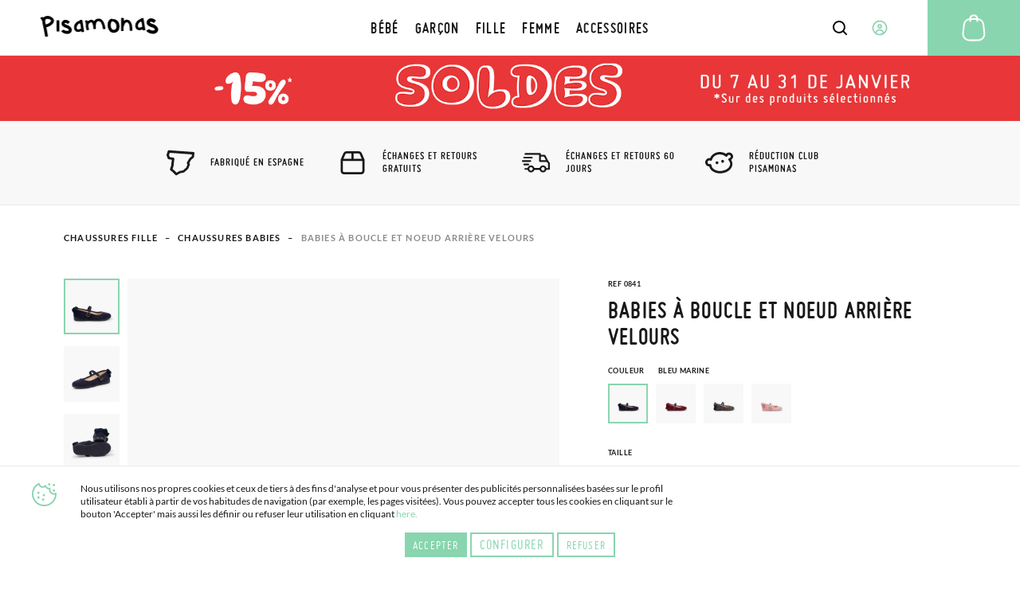

--- FILE ---
content_type: text/html; charset=UTF-8
request_url: https://www.pisamonas.fr/babies-a-boucle-et-noeud-arriere-velours
body_size: 60942
content:
<!doctype html>
<html lang="fr">
    <head prefix="og: http://ogp.me/ns# fb: http://ogp.me/ns/fb# product: http://ogp.me/ns/product#">
                <meta charset="utf-8"/>
<meta name="title" content="Babies noeud arrière | Chaussures élégantes fille"/>
<meta name="description" content="De jolies babies pour filles avec noeud en velours à l&#039;arrière. Fabriquées en serratex avec une fermeture boucle, disponibles de la taille 22 à 32. "/>
<meta name="robots" content="INDEX,FOLLOW"/>
<meta name="viewport" content="width=device-width, initial-scale=1"/>
<meta name="format-detection" content="telephone=no"/>
<title>Babies noeud arrière | Chaussures élégantes fille</title>
<link  rel="stylesheet" type="text/css"  media="all" href="https://cdn01.pisamonas.fr/static/version1762474312/frontend/Pisamonas/pisamonas/fr_FR/mage/calendar.min.css" />
<link  rel="stylesheet" type="text/css"  media="all" href="https://cdn01.pisamonas.fr/static/version1762474312/frontend/Pisamonas/pisamonas/fr_FR/Mageplaza_Blog/css/mpBlogIcon.min.css" />
<link  rel="stylesheet" type="text/css"  media="all" href="https://cdn01.pisamonas.fr/static/version1762474312/frontend/Pisamonas/pisamonas/fr_FR/css/styles-m.min.css" />
<link  rel="stylesheet" type="text/css"  media="all" href="https://cdn01.pisamonas.fr/static/version1762474312/frontend/Pisamonas/pisamonas/fr_FR/HiPay_FullserviceMagento/css/styles.min.css" />
<link  rel="stylesheet" type="text/css"  media="all" href="https://cdn01.pisamonas.fr/static/version1762474312/frontend/Pisamonas/pisamonas/fr_FR/Lof_All/lib/bootstrap/css/bootstrap-tiny.min.css" />
<link  rel="stylesheet" type="text/css"  media="all" href="https://cdn01.pisamonas.fr/static/version1762474312/frontend/Pisamonas/pisamonas/fr_FR/Lof_All/lib/owl.carousel/assets/owl.carousel.min.css" />
<link  rel="stylesheet" type="text/css"  media="all" href="https://cdn01.pisamonas.fr/static/version1762474312/frontend/Pisamonas/pisamonas/fr_FR/Lof_All/lib/fancybox/jquery.fancybox.min.css" />
<link  rel="stylesheet" type="text/css"  media="all" href="https://cdn01.pisamonas.fr/static/version1762474312/frontend/Pisamonas/pisamonas/fr_FR/Lof_HelpDesk/css/font-awesome.min.css" />
<link  rel="stylesheet" type="text/css"  media="all" href="https://cdn01.pisamonas.fr/static/version1762474312/frontend/Pisamonas/pisamonas/fr_FR/Lof_HelpDesk/css/styles.min.css" />
<link  rel="stylesheet" type="text/css"  media="all" href="https://cdn01.pisamonas.fr/static/version1762474312/frontend/Pisamonas/pisamonas/fr_FR/Mageplaza_Core/css/owl.carousel.min.css" />
<link  rel="stylesheet" type="text/css"  media="all" href="https://cdn01.pisamonas.fr/static/version1762474312/frontend/Pisamonas/pisamonas/fr_FR/Mageplaza_Core/css/owl.theme.min.css" />
<link  rel="stylesheet" type="text/css"  media="all" href="https://cdn01.pisamonas.fr/static/version1762474312/frontend/Pisamonas/pisamonas/fr_FR/Mageplaza_BannerSlider/css/animate.min.css" />
<link  rel="stylesheet" type="text/css"  media="all" href="https://cdn01.pisamonas.fr/static/version1762474312/frontend/Pisamonas/pisamonas/fr_FR/Mageplaza_BannerSlider/css/style.min.css" />
<link  rel="stylesheet" type="text/css"  media="all" href="https://cdn01.pisamonas.fr/static/version1762474312/frontend/Pisamonas/pisamonas/fr_FR/StripeIntegration_Payments/css/wallets.min.css" />
<link  rel="stylesheet" type="text/css"  media="all" href="https://cdn01.pisamonas.fr/static/version1762474312/frontend/Pisamonas/pisamonas/fr_FR/mage/gallery/gallery.min.css" />
<link  rel="stylesheet" type="text/css"  media="all" href="https://cdn01.pisamonas.fr/static/version1762474312/frontend/Pisamonas/pisamonas/fr_FR/Amasty_BannersLite/css/style.min.css" />
<link  rel="stylesheet" type="text/css"  rel="stylesheet" type="text/css" href="https://cdn01.pisamonas.fr/static/version1762474312/frontend/Pisamonas/pisamonas/fr_FR/Paycomet_Payment/css/styles.min.css" />
<link  rel="stylesheet" type="text/css"  rel="stylesheet" type="text/css" href="https://cdn01.pisamonas.fr/static/version1762474312/frontend/Pisamonas/pisamonas/fr_FR/css/normalize.min.css" />
<link  rel="stylesheet" type="text/css"  rel="stylesheet" type="text/css" href="https://cdn01.pisamonas.fr/static/version1762474312/frontend/Pisamonas/pisamonas/fr_FR/css/grid.min.css" />
<link  rel="stylesheet" type="text/css"  rel="stylesheet" type="text/css" href="https://cdn01.pisamonas.fr/static/version1762474312/frontend/Pisamonas/pisamonas/fr_FR/css/gridc.min.css" />
<link  rel="stylesheet" type="text/css"  rel="stylesheet" type="text/css" href="https://cdn01.pisamonas.fr/static/version1762474312/frontend/Pisamonas/pisamonas/fr_FR/css/style.min.css" />
<link  rel="stylesheet" type="text/css"  rel="stylesheet" type="text/css" href="https://cdn01.pisamonas.fr/static/version1762474312/frontend/Pisamonas/pisamonas/fr_FR/css/stylec.min.css" />
<link  rel="stylesheet" type="text/css"  media="screen and (min-width: 768px)" href="https://cdn01.pisamonas.fr/static/version1762474312/frontend/Pisamonas/pisamonas/fr_FR/css/styles-l.min.css" />
<link  rel="stylesheet" type="text/css"  media="print" href="https://cdn01.pisamonas.fr/static/version1762474312/frontend/Pisamonas/pisamonas/fr_FR/css/print.min.css" />
<link  rel="stylesheet" type="text/css"  defer="defer" href="https://cdn01.pisamonas.fr/static/version1762474312/frontend/Pisamonas/pisamonas/fr_FR/Pisamonas_Mystores/css/custom_mystores.min.css" />








<link rel="preload" as="font" crossorigin="anonymous" href="https://cdn01.pisamonas.fr/static/version1762474312/frontend/Pisamonas/pisamonas/fr_FR/fonts/opensans/light/opensans-300.woff2" />
<link rel="preload" as="font" crossorigin="anonymous" href="https://cdn01.pisamonas.fr/static/version1762474312/frontend/Pisamonas/pisamonas/fr_FR/fonts/opensans/regular/opensans-400.woff2" />
<link rel="preload" as="font" crossorigin="anonymous" href="https://cdn01.pisamonas.fr/static/version1762474312/frontend/Pisamonas/pisamonas/fr_FR/fonts/opensans/semibold/opensans-600.woff2" />
<link rel="preload" as="font" crossorigin="anonymous" href="https://cdn01.pisamonas.fr/static/version1762474312/frontend/Pisamonas/pisamonas/fr_FR/fonts/opensans/bold/opensans-700.woff2" />
<link rel="preload" as="font" crossorigin="anonymous" href="https://cdn01.pisamonas.fr/static/version1762474312/frontend/Pisamonas/pisamonas/fr_FR/fonts/Luma-Icons.woff2" />
<link  rel="canonical" href="https://www.pisamonas.fr/babies-a-boucle-et-noeud-arriere-velours" />
<link  rel="alternate" hreflang="es" href="https://www.pisamonas.es/merceditas-hebilla-lazo-trasero-terciopelo" />
<link  rel="alternate" hreflang="fr-FR" href="https://www.pisamonas.fr/babies-a-boucle-et-noeud-arriere-velours" />
<link  rel="alternate" hreflang="en-GB" href="https://www.pisamonas.co.uk/buckle-mary-janes-velvet-bow-in-back" />
<link  rel="alternate" hreflang="it" href="https://www.pisamonas.it/scarpe-cinturino-fibbia-fiocco-di-velluto-dietro" />
<link  rel="alternate" hreflang="pt" href="https://www.pisamonas.pt/merceditas-fivela-laco-traseiro-veludo" />
<link  rel="alternate" hreflang="de" href="https://www.pisamonas.de/riemchenballerinas-mit-hinterer-schleife-aus-samt" />
<link  rel="alternate" hreflang="fr-BE" href="https://www.pisamonas.be/babies-a-boucle-et-noeud-arriere-velours" />
<link  rel="icon" type="image/x-icon" href="https://cdn02.pisamonas.fr/media/favicon/stores/2/favicon_1.ico" />
<link  rel="shortcut icon" type="image/x-icon" href="https://cdn02.pisamonas.fr/media/favicon/stores/2/favicon_1.ico" />
<link  rel="icon" href="https://www.pisamonas.fr/media/favicon/stores/4/favicon_1.ico" type="image/x-icon" />
<link  rel="shortcut icon" href="https://www.pisamonas.fr/media/favicon/stores/4/favicon_1.ico" type="image/x-icon" />

<link rel="preconnect" href="https://ws.pisamonas.es">
<link rel="preconnect" href="https://googleads.g.doubleclick.net">
<link rel="preconnect" href="https://cdn.doofinder.com">
<link rel="preconnect" href="https://connect.facebook.net">
<link rel="preconnect" href="https://www.google-analytics.com">
<link rel="preconnect" href="https://www.googleadservices.com">
<link rel="preconnect" href="https://bat.bing.com">
<link rel="preconnect" href="https://apis.google.com">
<!-- Start of oct8ne code -->
   
<!--End of oct8ne code -->
<style>
.module-header-promotion {
    width: 100%;
    margin: auto;
    padding: 0;
    min-height:45px
}
.module-header-promotion .module__wrapper {
    width: 100%;
    margin: auto;
    padding: 0;
    min-height:45px
}
</style>

        <!-- Google Tag Manager -->

<!-- End Google Tag Manager -->
    


<meta property="og:type" content="product"/>
<meta property="og:title" content="Babies à boucle et noeud arrière velours"/>
<meta property="og:description" content="Dans le cadre de la nouvelle Collection Automne-Hiver, Pisamonas vous présente ces babies tendance pour filles, avec fermeture boucle  pour que le pied ne glisse pas dans la chaussure et un design simple mais très élégant, idéal pour les plus petites. Des babies classiques à première vue mais avec un joli noeud en velours à l'arrière, un petit détail subtil qui en fait l'une des nouveautés les plus élégantes de la saison.
Des chaussures idéales si vous cherchiez des babies avec fermeture à boucle pour compléter la tenue de cérémonie de votre fille, et qui pourront tout aussi bien être portées avec des vêtements plus décontractés. Fabriquées en serratex et disponibles de la taille 22 au 32, ces chaussures si élégantes permettront aux sœurs et cousines d'associer leurs tenues pour se rendre aux mariages, baptêmes et célébrations spéciales prévus cette saison.
Ce modèle est également disponible en version bottes ! Deux options possible pour un même modèle afin d'avoir les deux dans l'armoire et de les utiliser en fonction de vos besoins quotidiens !
Et comme toujours chez Pisamonas, votre boutique de chaussures pour enfants en ligne, les livraisons, échanges et retours ne vous coûtent rien !"/>
<meta property="og:url" content="https://www.pisamonas.fr/babies-a-boucle-et-noeud-arriere-velours"/>
<meta property="product:price:amount" content="38.95"/>
<meta property="product:price:currency" content="EUR"/>
<meta property="og:image" content="https://cdn02.pisamonas.fr/media/catalog/product/m/e/merceditas-hebilla-lazo-trasero-terciopelo-burdeos_1_.jpg"/>
<meta property="og:image:width" content="500px"/>
<meta property="og:image:height" content="500px"/>
<meta property="og:logo" content="https://www.pisamonas.fr/media/favicon/default/favicon.ico"/>
<meta name="twitter:card" content="summary_large_image"/>
<meta name="twitter:title" content="Babies à boucle et noeud arrière velours"/>
<meta name="twitter:description" content="Dans le cadre de la nouvelle Collection Automne-Hiver, Pisamonas vous présente ces babies tendance pour filles, avec fermeture boucle  pour que le pied ne glisse pas dans la chaussure et un design simple mais très élégant, idéal pour les plus petites. Des babies classiques à première vue mais avec un joli noeud en velours à l'arrière, un petit détail subtil qui en fait l'une des nouveautés les plus élégantes de la saison.
Des chaussures idéales si vous cherchiez des babies avec fermeture à boucle pour compléter la tenue de cérémonie de votre fille, et qui pourront tout aussi bien être portées avec des vêtements plus décontractés. Fabriquées en serratex et disponibles de la taille 22 au 32, ces chaussures si élégantes permettront aux sœurs et cousines d'associer leurs tenues pour se rendre aux mariages, baptêmes et célébrations spéciales prévus cette saison.
Ce modèle est également disponible en version bottes ! Deux options possible pour un même modèle afin d'avoir les deux dans l'armoire et de les utiliser en fonction de vos besoins quotidiens !
Et comme toujours chez Pisamonas, votre boutique de chaussures pour enfants en ligne, les livraisons, échanges et retours ne vous coûtent rien !"/>
<meta name="twitter:image" content="https://cdn02.pisamonas.fr/media/catalog/product/m/e/merceditas-hebilla-lazo-trasero-terciopelo-burdeos_1_.jpg"/>
<meta name="twitter:url" content="https://www.pisamonas.fr/babies-a-boucle-et-noeud-arriere-velours"/>
<meta property="product:brand" content="Pisamonas"/>
<meta property="og:site_name" content="PISAMONAS CHAUSSURE ENFANT"/>
<meta property="product:availability" content="in stock"/>
<meta property="product:condition" content="new"/>
    </head>
    <body data-container="body"
          data-mage-init='{"loaderAjax": {}, "loader": { "icon": "https://cdn01.pisamonas.fr/static/version1762474312/frontend/Pisamonas/pisamonas/fr_FR/images/loader-2.gif"}}'
        id="html-body" class="page-product-configurable catalog-product-view product-babies-a-boucle-et-noeud-arriere-velours page-layout-1column">
            <!-- Google Tag Manager (noscript) -->
            <noscript><iframe src="https://www.googletagmanager.com/ns.html?id=GTM-NSKCW943"
                          height="0" width="0" style="display:none;visibility:hidden"></iframe></noscript>
        <!-- End Google Tag Manager (noscript) -->
    


<div class="cookie-status-message" id="cookie-status">
    The store will not work correctly when cookies are disabled.</div>




    <noscript>
        <div class="message global noscript">
            <div class="content">
                <p>
                    <strong>JavaScript seems to be disabled in your browser.</strong>
                    <span>
                        For the best experience on our site, be sure to turn on Javascript in your browser.                    </span>
                </p>
            </div>
        </div>
    </noscript>



<div class="page-wrapper"><header id="header" class="page-header"><section class="navigation psm-navigation contracted"><div class="navigation__wrapper"><div class="panel wrapper"><div class="navigation__upper">
<ul class="ssnn-list">
    <li class="ssnn-list__item"><a href="https://twitter.com/Pisamonas" target="_blank" title="Twitter" name="Twitter">
            <div class="component-icon">
                <svg width="16" height="16" id="twitter_x" data-name="twitter_x" xmlns="http://www.w3.org/2000/svg" viewBox="0 0 800 800">
                    <defs>
                        <style>
                            .cls-1 {
                                fill: #010101;
                                stroke-width: 0px;
                            }
                        </style>
                    </defs>
                    <path class="cls-1" d="M489.31,343.15l250.35-267.77h-95.07l-196.5,210.18-150.47-210.18H37.59l263.23,367.69L37.59,724.62h95.07l209.39-223.96,160.33,223.96h260.02l-273.1-381.47ZM171.57,144.24h90.66l366.2,511.52h-90.66L171.57,144.24Z" />
                </svg>
            </div>
        </a></li>
    <li class="ssnn-list__item"><a href="https://www.facebook.com/Pisamonas" target="_blank" title="Facebook" name="Facebook">
            <div class="component-icon">
                <svg width="16" height="16" xmlns="http://www.w3.org/2000/svg">
                    <path d="M12.493.25h-2.248c-2.67 0-4.237 1.493-4.497 3.312v2.207H3.5c.152.038 0 .18 0 0v3.312c0-.244.152-.103 0 0h2.248v6.624c.26-.141.412 0 1.124 0h2.249c.243 0 .395-.142 0 0V9.08h3.372c-.254-.103-.102-.244 0 0V5.77c-.1.27-.137.19 0 0-.264.071-.35.038 0 0H9.121V4.666c.395-1.06.578-1.423 1.124-1.104h2.248c-.151-.32 0-.46 0-1.104V.25c0 .145-.151.004 0 0z" fill-rule="evenodd"></path>
                </svg>
            </div>
        </a></li>
    <li class="ssnn-list__item"><a href="https://www.instagram.com/Pisamonas/" target="_blank" title="Instagram" name="Instagram">
            <div class="component-icon">
                <svg width="16" height="16" xmlns="http://www.w3.org/2000/svg">
                    <path d="M11.48.5H4.53C2.17.5.25 2.348.25 4.618v6.687c0 2.271 1.92 4.119 4.28 4.119h6.95c2.36 0 4.28-1.848 4.28-4.119V4.618C15.76 2.348 13.84.5 11.48.5zm.047 13.684H4.482c-1.623 0-2.944-1.27-2.944-2.833V4.572c0-1.562 1.32-2.833 2.944-2.833h7.045c1.624 0 2.944 1.271 2.944 2.833v6.78c0 1.562-1.32 2.832-2.944 2.832zM8.005 4.351c-2.07 0-3.753 1.62-3.753 3.611s1.684 3.61 3.753 3.61 3.752-1.619 3.752-3.61c0-1.991-1.683-3.61-3.752-3.61zm0 6.174c-1.469 0-2.664-1.15-2.664-2.563 0-1.413 1.195-2.563 2.664-2.563s2.663 1.15 2.663 2.563c0 .507-.153.98-.419 1.379a2.69 2.69 0 0 1-2.244 1.184z" fill-rule="evenodd"></path>
                </svg>
            </div>
        </a></li>
</ul><p class="phone-number">Vous&#x20;avez&#x20;besoin&#x20;d&#x2019;aide&#x20;&#x3F;<a href="tel:911736357" title="Teléfono" class="link">91 173 63 57</a></p>
<a class="action skip contentarea"
   href="#contentarea">
    <span>
        Skip to Content    </span>
</a>
<ul class="reference-links"><li class="reference-links__item">
        <div id="loggedUser" class="user-layer">
        <button class="button login-lightbox-launcher" type="button" onclick="psm_navigation.profileLauncher()">
            <div class="component-icon">
                <svg width="16" height="16" xmlns="http://www.w3.org/2000/svg">
                    <path d="M8 14.5a6.5 6.5 0 1 1 0-13 6.5 6.5 0 0 1 0 13zm0-5.688a1.625 1.625 0 1 0 0-3.25 1.625 1.625 0 0 0 0 3.25zm0 .813c-.862 0-1.689.378-2.298 1.051-.61.673-.952 1.586-.952 2.538 0 .064.002.128.006.192A5.441 5.441 0 0 0 8 14.5a5.442 5.442 0 0 0 3.24-1.095 3.96 3.96 0 0 0 .01-.19c0-.953-.342-1.866-.952-2.539-.61-.673-1.436-1.051-2.298-1.051z" stroke-width="1.3" fill="none" fill-rule="evenodd" stroke-linecap="round" stroke-linejoin="round"></path>
                </svg>
            </div><span>Connectez-vous</span>
        </button>
    </div>
    </li>
</ul></div></div><div class="navigation__navbar">
<button class="navigation-launcher" name="navigation-button" type="button" onclick="psm_navigation.navigationLauncher()"></button>
<nav class="navbar">
    <ul class="navbar__list" data-mage-init='{"menu":{"responsive":true, "expanded":true, "position":{"my":"left top","at":"left bottom"}}}'>
        <li  class="navbar__list__item"><a href="https://www.pisamonas.fr/chaussures-bebe"  class="link" data-ref= "BÉBÉ" title="BÉBÉ" data-custom-title=BÉBÉ   ><span>BÉBÉ</span></a></li><li  class="navbar__list__item"><a href="https://www.pisamonas.fr/chaussures-garcon"  class="link" data-ref= "GARÇON" title="GARÇON" data-custom-title=GARÇON   ><span>GARÇON</span></a></li><li  class="navbar__list__item"><a href="https://www.pisamonas.fr/chaussures-fille"  class="link" data-ref= "FILLE" title="FILLE" data-custom-title=FILLE   ><span>FILLE</span></a></li><li  class="navbar__list__item"><a href="https://www.pisamonas.fr/chaussures-femme"  class="link" data-ref= "FEMME" title="FEMME" data-custom-title=FEMME   ><span>FEMME</span></a></li><li  class="navbar__list__item"><a href="https://www.pisamonas.fr/accessoires"  class="link" data-ref= "ACCESSOIRES" title="ACCESSOIRES" data-custom-title=ACCESSOIRES   ><span>ACCESSOIRES</span></a></li>    </ul>
</nav>
<div data-content-type="html" data-appearance="default" data-element="main" data-decoded="true"><div class="main-logo">
    <div class="component-icon" style="margin-top: 2%;">
        <a href="/">
<svg width="275" height="40" xmlns="http://www.w3.org/2000/svg">
                  <path d="M178.3 3.9h.5c2.5 0 5.1 1.2 7.8 3.5l-3.5 4c-1.8-1.4-3.3-2.2-4.7-2.2-.8 0-1.3.5-1.5 1.6.1.6 2.4 1.7 7 3.2 4.1 2.3 6.2 5 6.2 7.9 0 3-1.8 5.2-5.5 6.6-1.1.2-2 .3-2.9.3h-.2c-4.2 0-7.7-1.5-10.4-4.5l-.2-.3v-.3l4.7-2.5c1.5 1.6 3.6 2.4 6.4 2.4 1.4 0 2.3-.5 2.7-1.5 0-1-1.2-2.2-3.5-3.4-6.4-1.7-9.7-4.3-9.7-8 0-2.6 1.4-4.6 4.2-6.2.8-.5 1.7-.6 2.6-.6zM162 3.4h4.4l3.1 19.5h-.1l-3.9.5c-.1-.2-.2-.8-.4-1.8-1.7.9-3.5 1.4-5.4 1.4-2.2 0-4-1-5.4-3-.6-1.2-1-2.3-1-3.3v-1.3c0-3.7 1.9-6.8 5.7-9.3 1-.6 1.9-.9 2.8-.9h.5l-.3-1.8zm-4.5 12.3v.6c0 1.7.8 2.6 2.5 2.6 1.4 0 2.8-.5 4.2-1.5l.3-.3c-.7-4.8-1.1-7.2-1.3-7.2-.4-.5-.7-.7-.9-.7-1.1 0-2.5 1.2-4 3.6-.6.7-.8 1.7-.8 2.9zM134.7 3.4l.2.2v4.5c1.6-1.4 3.2-2 4.6-2h.3c3.7 0 6.3 2.5 7.8 7.5.6 2.5.9 6 .9 10.4l-.1.1h-1.2l-.8-.1-.1.1-.4-.1h-1.3l-.2-.2v-1.2l-.1-.6h.1l-.1-.1v-.6c0-6.1-1.2-9.7-3.7-10.9l-1-.2c-2.1 0-3.8 2.3-5 7-.1.3-.2.6-.2 1.1v.1l-.1 5.8-.1.1h-3.7l-.2-.2v-2.6l.3-18.1.1-.1 4 .1zm-18.7 1l.2.2v1c.8-.3 1.5-.4 2.1-.4h.4c2.4 0 4.8 1.4 7.1 4.2 1.3 2.1 2 4.5 2 7v1.3c0 3.9-1.6 6.7-4.8 8.5-1.7.7-3.3 1-4.7 1-4.3 0-7.3-2.7-9-8.1-.3-1.5-.5-2.9-.5-4.2v-.5c0-5 1.8-8.2 5.3-9.7.6-.2 1.2-.3 1.8-.3h.1zm.1 4.1c-.6.1-2.4 2.2-2.4 6.2 0 3.6 1.1 6.1 3.3 7.5.5.2.9.3 1.3.3 3 0 4.6-1.7 4.6-5.1v-.9c0-3.3-2-6.1-4.1-7-1.4-.6-2.2-.9-2.6-.9l-.1-.1c.1 0 0 0 0 0zm-12.3 5.1c.9 3.1 1.3 5.6 1.3 7.5l-.3.1-3.7.1-.4-3.4c-1.4-6.3-3.4-9.5-6.1-9.5h-.4c-3 0-4.4 2.5-4.4 7.5v.1l.1 5.1-.1.1H86c-.1 0-.3-1.6-.5-4.9-.8-4-1.8-6-3.1-6-1.6 0-3.1 1-4.3 2.9-.3.7-.4 1.5-.4 2.2v.6c0 1.2.4 3.3 1.3 6.1v.1l-3.7 1.2c-1.1-2.8-1.7-5.2-1.7-7.2v-1c0-.4 0-.8.1-1.2 0-1.2-.2-4.1-1.7-6l3.7-1.2 1 1.9c1.1-.9 2.4-1.6 4-2.2l1.3-.3h.2c2 0 3.6.8 4.7 2.5C88.6 5.8 91 4.4 94 4.4h.6c4.1 0 7.1 3 9.2 9.2zM63.6 6.3H68l3 19.4h-.1l-3.9.5c-.1-.2-.2-.8-.4-1.8-1.7.9-3.5 1.4-5.5 1.4-2.2 0-4-1-5.4-3-.6-1.2-1-2.3-1-3.3v-1.3c0-3.7 1.9-6.8 5.7-9.3 1-.6 2-.9 2.8-.9h.8c0 .1-.4-1.7-.4-1.7zM59 18.6v.6c0 1.7.8 2.6 2.5 2.6 1.4 0 2.8-.5 4.2-1.5l.3-.3c-.7-4.8-1.1-7.2-1.3-7.2-.4-.6-.7-.8-.9-.8-1.1 0-2.5 1.2-4 3.6-.5.8-.8 1.8-.8 3zM40.7 6.3h.4c2.2 0 4.5 1.1 6.9 3.2l-3.1 3.6c-1.6-1.3-3-2-4.1-2-.7 0-1.1.5-1.3 1.4.1.6 2.1 1.6 6.2 2.9 3.7 2.1 5.5 4.6 5.5 7.3s-1.6 4.8-4.9 6c-.9.2-1.8.3-2.6.3h-.2c-3.7 0-6.8-1.4-9.2-4.1l-.2-.3v-.3l4.1-2.3c1.3 1.5 3.2 2.2 5.7 2.2 1.3 0 2-.5 2.4-1.4 0-1-1-2-3.1-3.1-5.7-1.5-8.6-3.9-8.6-7.3 0-2.3 1.2-4.2 3.7-5.7.9-.3 1.6-.4 2.4-.4zm-9.8.9l.2.2v4.1l-.1 6.4.3 7c-.5.1-2 .2-4.4.3-.2-1.9-.4-4.3-.4-7.1l.1-10.9.1-.1 4.2.1zm-8.6-.4c.6 3-1.3 5.9-5.5 8.9-2 1.2-4.2 2.1-6.6 2.6l1.2 6.3 1.4 8.3-.1.1-4.4.6v-.1L7 26.2 4 11.4c-.1-.8-.2-1.5-.3-2.3C3.5 7.8 2.6 5.6 0 3.5l3.8-2.1 1.5 1.5V3c.4-.5.8-1 1.4-1.4C7.5 1 8.6.5 9.9.3c3.9-.8 7.6.3 10.8 3.4.8.9 1.3 1.9 1.6 3.1zm-4.7 1.6l.1-.8c-.2-1.3-1.8-2.2-4.7-2.8-.8-.1-1.6-.1-2.5.1-1.3.3-2 1.1-2.2 2.4-.1 1.2 0 2.6.3 4.2l.4 2.1.1.1v.1l.1-.1.6-.1c3.7-.9 6.3-2.6 7.8-5.2z"></path>
                </svg>
        </a>
    </div>
</div></div>    <div class="sections nav-sections">
                <div class="section-items nav-sections-items"
             data-mage-init='{"tabs":{"openedState":"active"}}'>
                                                            <div class="section-item-title nav-sections-item-title"
                     data-role="collapsible">
                    <a class="nav-sections-item-switch"
                       data-toggle="switch" href="#store.links">
                        Account                    </a>
                </div>
                <div class="section-item-content nav-sections-item-content"
                     id="store.links"
                     data-role="content">
                    <!-- Account links -->                </div>
                                    </div>
    </div>
<div data-block="minicart" class="minicart-wrapper">
    <a class="action showcart" href="https://www.pisamonas.fr/checkout/cart/"
       data-bind="scope: 'minicart_content'">
        <span class="text">Mon panier</span>
        <span class="counter qty empty"
              data-bind="css: { empty: !!getCartParam('summary_count') == false && !isLoading() },
               blockLoader: isLoading">
            <span class="counter-number">
                <!-- ko if: getCartParam('summary_count') -->
                <!-- ko text: getCartParam('summary_count').toLocaleString(window.LOCALE) --><!-- /ko -->
                <!-- /ko -->
            </span>
            <span class="counter-label">
            <!-- ko if: getCartParam('summary_count') -->
                <!-- ko text: getCartParam('summary_count').toLocaleString(window.LOCALE) --><!-- /ko -->
                <!-- ko i18n: 'items' --><!-- /ko -->
            <!-- /ko -->
            </span>
        </span>
    </a>
            <div class="block block-minicart"
             data-role="dropdownDialog"
             data-mage-init='{"dropdownDialog":{
                "appendTo":"[data-block=minicart]",
                "triggerTarget":".showcart",
                "timeout": "2000",
                "closeOnMouseLeave": false,
                "closeOnEscape": true,
                "triggerClass":"active",
                "parentClass":"active",
                "buttons":[]}}'>
            <div id="minicart-content-wrapper" data-bind="scope: 'minicart_content'">
                <!-- ko template: getTemplate() --><!-- /ko -->
            </div>
                    </div>
            
</div>
<div class="interaction-field">
    <button class="finder-launcher"
        name="search-button"
        type="button"
        onclick="psm_navigation.finderLauncher()"
        aria-label="Open search Products">
        <div class="component-icon">
            <svg width="20" height="20" xmlns="http://www.w3.org/2000/svg">
                <path d="M18.73 17.456l-3.564-3.563a7.839 7.839 0 0 0 1.724-4.931 7.945 7.945 0 1 0-3.11 6.288l3.563 3.564a.963.963 0 0 0 1.367 0 .963.963 0 0 0 .02-1.358zM2.925 8.962a6.019 6.019 0 1 1 6.039 6.019 6.028 6.028 0 0 1-6.039-6.02z" fill-rule="nonzero"></path>
            </svg>
        </div>
    </button>
    <button class="button login-lightbox-launcher" name="login-button" type="button" onclick="psm_navigation.profileLauncher()">
        <div class="component-icon">
            <svg width="20" height="20" xmlns="http://www.w3.org/2000/svg">
                <path d="M9.88 18.5h-.099c-.443 0-.875-.048-1.297-.135a8.5 8.5 0 1 1 1.397.134zm0 0c1.643-.026 2.733-.617 4.682-1.583 0-1.171-.503-2.295-1.4-3.123-.896-.829-2.113-1.294-3.38-1.294-1.269 0-2.485.465-3.382 1.294-.896.828-1.273 1.952-1.273 3.123 1.043.648 2.159 1.203 3.357 1.448.454.082.92.128 1.396.134zm.112-8.416a1.992 1.992 0 1 0 0-3.984 1.992 1.992 0 0 0 0 3.984z" stroke-width="1.7" fill="none" stroke-linecap="round" stroke-linejoin="round"></path>
            </svg>
        </div>
    </button>
    <a class="cart-link" href="https://www.pisamonas.fr/checkout/cart/" title="Cart">

    <div class="component-icon">
        <svg width="40" height="40" xmlns="http://www.w3.org/2000/svg">
            <path d="M34.35 26.787a8.704 8.704 0 0 1-1.88 6.46 9.044 9.044 0 0 1-6.136 3.34 9.58 9.58 0 0 1-.986.051H14.553A8.984 8.984 0 0 1 5.5 27.756c-.001-.31.013-.62.043-.927l1.232-11.05a8.95 8.95 0 0 1 7.752-7.82 5.04 5.04 0 0 1 5.024-4.709h.799a5.04 5.04 0 0 1 5.023 4.709 8.933 8.933 0 0 1 7.744 7.82l1.232 11.008zm-3.477 5.184a6.672 6.672 0 0 0 1.453-4.947l-1.232-11.05a6.902 6.902 0 0 0-5.704-5.95v1.48a1.02 1.02 0 1 1-2.04 0V9.905h-6.8v1.631a1.02 1.02 0 1 1-2.04 0v-1.479a6.902 6.902 0 0 0-5.703 5.95L7.574 27.026a7.191 7.191 0 0 0-.042.739 6.936 6.936 0 0 0 7.02 6.8h10.796c.255 0 .518-.042.773-.042a7.012 7.012 0 0 0 4.752-2.55zM19.55 5.29a2.992 2.992 0 0 0-2.958 2.55h6.715a2.992 2.992 0 0 0-2.958-2.55h-.8z" fill-rule="nonzero"></path>
        </svg>
    </div></a>
</div>
<div class="finder">
    <button class="button" type="button" name="finder-button" onclick="">
        <div class="component-icon">
            <svg width="20" height="20" xmlns="http://www.w3.org/2000/svg">
                <path d="M18.73 17.456l-3.564-3.563a7.839 7.839 0 0 0 1.724-4.931 7.945 7.945 0 1 0-3.11 6.288l3.563 3.564a.963.963 0 0 0 1.367 0 .963.963 0 0 0 .02-1.358zM2.925 8.962a6.019 6.019 0 1 1 6.039 6.019 6.028 6.028 0 0 1-6.039-6.02z" fill-rule="nonzero"></path>
            </svg>
        </div>
    </button>
    <input class="input input-searchbox" type="text" name="Input" placeholder="Rechercher un produit" />
    <div class="closer"></div>

</div><ul class="compare wrapper"><li class="item link compare" data-bind="scope: 'compareProducts'" data-role="compare-products-link">
    <a class="action compare no-display" title="Compare&#x20;Products"
       data-bind="attr: {'href': compareProducts().listUrl}, css: {'no-display': !compareProducts().count}"
    >
        Compare Products        <span class="counter qty" data-bind="text: compareProducts().countCaption"></span>
    </a>
</li>

</ul></div>
<article class="navigation__categories-layer">
    <section class="navigation__categories-layer__items-list">
        <ul class="items-list" data-ref="BÉBÉ" style="height: 100%; display: none; opacity: 0;"><li class="item"><a class="link" href="https://www.pisamonas.fr/chaussures-bebe/babies" title="Ver todo"><span>Babies Bébé</span></a></li><li class="item"><a class="link" href="https://www.pisamonas.fr/chaussures-bebe/baskets-tennis" title="Ver todo"><span>Baskets</span></a></li><li class="item"><a class="link" href="https://www.pisamonas.fr/chaussures-bebe/bottes-de-pluie" title="Ver todo"><span>Bottes de pluie</span></a></li><li class="item"><a class="link" href="https://www.pisamonas.fr/chaussures-bebe/bottes-et-bottines" title="Ver todo"><span>Bottes et Bottines</span></a></li><li class="item"><a class="link" href="https://www.pisamonas.fr/chaussures-bebe/chaussons" title="Ver todo"><span>Chaussons</span></a></li><li class="item"><a class="link" href="https://www.pisamonas.fr/chaussures-bebe/chaussures-anglaises" title="Ver todo"><span>Chaussures Anglaises</span></a></li><li class="item"><a class="link" href="https://www.pisamonas.fr/chaussures-bebe/chaussures-ceremonies" title="Ver todo"><span>Chaussures Cérémonies</span></a></li><li class="item"><a class="link" href="https://www.pisamonas.fr/chaussures-bebe/collants-chaussettes-condor" title="Ver todo"><span>Collants et Textile Condor</span></a></li><li class="item"><a class="link" href="https://www.pisamonas.fr/chaussures-bebe/desert-boots" title="Ver todo"><span>Desert Boots</span></a></li><li class="item"><a class="link" href="https://www.pisamonas.fr/chaussures-bebe/espadrilles" title="Ver todo"><span>Espadrilles</span></a></li><li class="item"><a class="link" href="https://www.pisamonas.fr/chaussures-bebe/salomes" title="Ver todo"><span>Salomés</span></a></li><li class="item"><a class="link" href="https://www.pisamonas.fr/chaussures-bebe/sandales" title="Ver todo"><span>Sandales</span></a></li><li class="item"><a class="link" href="https://www.pisamonas.fr/chaussures-bebe/sandales-plastique" title="Ver todo"><span>Sandales plastique</span></a></li><li class="item"><a class="link relevance1-and-border" href="https://www.pisamonas.fr/chaussures-bebe/liquidation-dernieres-paires" title="Ver todo"><span>Liquidation Dernières Paires</span></a></li></ul><ul class="items-list" data-ref="GARÇON" style="height: 100%; display: none; opacity: 0;"><li class="item"><a class="link" href="https://www.pisamonas.fr/chaussures-garcon/barefoot" title="Ver todo"><span>Barefoot</span></a></li><li class="item"><a class="link" href="https://www.pisamonas.fr/chaussures-garcon/bottes-de-pluie" title="Ver todo"><span>Bottes de Pluie</span></a></li><li class="item"><a class="link" href="https://www.pisamonas.fr/chaussures-garcon/bottines-boots" title="Ver todo"><span>Bottines et Boots</span></a></li><li class="item"><a class="link" href="https://www.pisamonas.fr/chaussures-garcon/collants-chaussettes-condor" title="Ver todo"><span>Chaussettes et Collants Condor</span></a></li><li class="item"><a class="link" href="https://www.pisamonas.fr/chaussures-garcon/chaussons-pantoufles" title="Ver todo"><span>Chaussons et Pantoufles</span></a></li><li class="item"><a class="link" href="https://www.pisamonas.fr/chaussures-garcon/chaussures-anglaises" title="Ver todo"><span>Chaussures Anglaises</span></a></li><li class="item"><a class="link" href="https://www.pisamonas.fr/chaussures-garcon/chaussures-bateau" title="Ver todo"><span>Chaussures Bateau</span></a></li><li class="item"><a class="link" href="https://www.pisamonas.fr/chaussures-garcon/chaussures-ceremonie" title="Ver todo"><span>Chaussures Cérémonie</span></a></li><li class="item"><a class="link" href="https://www.pisamonas.fr/chaussures-garcon/chaussures-ecole" title="Ver todo"><span>Chaussures École</span></a></li><li class="item"><a class="link" href="https://www.pisamonas.fr/chaussures-garcon/derbies" title="Ver todo"><span>Derbies</span></a></li><li class="item"><a class="link" href="https://www.pisamonas.fr/chaussures-garcon/desert-boots" title="Ver todo"><span>Desert Boots</span></a></li><li class="item"><a class="link" href="https://www.pisamonas.fr/chaussures-garcon/espadrilles" title="Ver todo"><span>Espadrilles</span></a></li><li class="item"><a class="link" href="https://www.pisamonas.fr/chaussures-garcon/mocassins" title="Ver todo"><span>Mocassins</span></a></li><li class="item"><a class="link" href="https://www.pisamonas.fr/chaussures-garcon/salomes" title="Ver todo"><span>Salomés</span></a></li><li class="item"><a class="link" href="https://www.pisamonas.fr/chaussures-garcon/sandales" title="Ver todo"><span>Sandales</span></a></li><li class="item"><a class="link" href="https://www.pisamonas.fr/chaussures-garcon/sandales-avarcas" title="Ver todo"><span>Sandales Avarcas</span></a></li><li class="item"><a class="link" href="https://www.pisamonas.fr/chaussures-garcon/sandales-plastique-plage-et-tongs" title="Ver todo"><span>Sandales Plastique Et Plage</span></a></li><li class="item"><a class="link" href="https://www.pisamonas.fr/chaussures-garcon/tennis-baskets" title="Ver todo"><span>Tennis et Baskets</span></a></li><li class="item"><a class="link relevance1-and-border" href="https://www.pisamonas.fr/chaussures-garcon/outlet-chaussures" title="Ver todo"><span>Liquidation Dernières Paires</span></a></li></ul><ul class="items-list" data-ref="FILLE" style="height: 100%; display: none; opacity: 0;"><li class="item"><a class="link" href="https://www.pisamonas.fr/chaussures-fille/ballerines" title="Ver todo"><span>Ballerines</span></a></li><li class="item"><a class="link" href="https://www.pisamonas.fr/chaussures-fille/barefoot" title="Ver todo"><span>Barefoot</span></a></li><li class="item"><a class="link" href="https://www.pisamonas.fr/chaussures-fille/bottes-de-pluie" title="Ver todo"><span>Bottes de Pluie</span></a></li><li class="item"><a class="link" href="https://www.pisamonas.fr/chaussures-fille/bottes-et-bottines" title="Ver todo"><span>Bottes et Bottines</span></a></li><li class="item"><a class="link" href="https://www.pisamonas.fr/chaussures-fille/chaussons" title="Ver todo"><span>Chaussons</span></a></li><li class="item"><a class="link" href="https://www.pisamonas.fr/chaussures-fille/chaussure-anglaise" title="Ver todo"><span>Chaussures Anglaises</span></a></li><li class="item"><a class="link" href="https://www.pisamonas.fr/chaussures-fille/chaussures-babies" title="Ver todo"><span>Chaussures Babies</span></a></li><li class="item"><a class="link" href="https://www.pisamonas.fr/chaussures-fille/chaussures-ceremonie" title="Ver todo"><span>Chaussures Cérémonie</span></a></li><li class="item"><a class="link" href="https://www.pisamonas.fr/chaussures-fille/chaussures-ecole" title="Ver todo"><span>Chaussures École</span></a></li><li class="item"><a class="link" href="https://www.pisamonas.fr/chaussures-fille/collants-chaussettes-condor" title="Ver todo"><span>Collants et textile Condor</span></a></li><li class="item"><a class="link" href="https://www.pisamonas.fr/chaussures-fille/derbies" title="Ver todo"><span>Derbies</span></a></li><li class="item"><a class="link" href="https://www.pisamonas.fr/chaussures-fille/desert-boots" title="Ver todo"><span>Desert Boots</span></a></li><li class="item"><a class="link" href="https://www.pisamonas.fr/chaussures-fille/espadrilles" title="Ver todo"><span>Espadrilles</span></a></li><li class="item"><a class="link" href="https://www.pisamonas.fr/chaussures-fille/sandales" title="Ver todo"><span>Sandales</span></a></li><li class="item"><a class="link" href="https://www.pisamonas.fr/chaussures-fille/sandales-avarcas" title="Ver todo"><span>Sandales Avarcas</span></a></li><li class="item"><a class="link" href="https://www.pisamonas.fr/chaussures-fille/sandales-plastique-plage-et-tongs" title="Ver todo"><span>Sandales Plastique Et Plage</span></a></li><li class="item"><a class="link" href="https://www.pisamonas.fr/chaussures-fille/tennis-et-baskets" title="Ver todo"><span>Tennis et Baskets</span></a></li><li class="item"><a class="link relevance1-and-border" href="https://www.pisamonas.fr/chaussures-fille/outlet-chaussures" title="Ver todo"><span>Liquidation Dernières Paires</span></a></li></ul><ul class="items-list" data-ref="FEMME" style="height: 100%; display: none; opacity: 0;"><li class="item"><a class="link" href="https://www.pisamonas.fr/chaussures-femme/ballerines" title="Ver todo"><span>Ballerines</span></a></li><li class="item"><a class="link" href="https://www.pisamonas.fr/chaussures-femme/barefoot" title="Ver todo"><span>Barefoot</span></a></li><li class="item"><a class="link" href="https://www.pisamonas.fr/chaussures-femme/bottes-de-pluie" title="Ver todo"><span>Bottes de Pluie</span></a></li><li class="item"><a class="link" href="https://www.pisamonas.fr/chaussures-femme/bottes-et-bottines" title="Ver todo"><span>Bottes et Bottines</span></a></li><li class="item"><a class="link" href="https://www.pisamonas.fr/chaussures-femme/chaussons" title="Ver todo"><span>Chaussons</span></a></li><li class="item"><a class="link" href="https://www.pisamonas.fr/chaussures-femme/chaussures-babies" title="Ver todo"><span>Chaussures Babies</span></a></li><li class="item"><a class="link" href="https://www.pisamonas.fr/chaussures-femme/chaussures-derbies" title="Ver todo"><span>Derbies</span></a></li><li class="item"><a class="link" href="https://www.pisamonas.fr/chaussures-femme/desert-boots" title="Ver todo"><span>Desert Boots</span></a></li><li class="item"><a class="link" href="https://www.pisamonas.fr/chaussures-femme/espadrilles" title="Ver todo"><span>Espadrilles</span></a></li><li class="item"><a class="link" href="https://www.pisamonas.fr/chaussures-femme/sandales" title="Ver todo"><span>Sandales</span></a></li><li class="item"><a class="link" href="https://www.pisamonas.fr/chaussures-femme/sandales-avarcas" title="Ver todo"><span>Sandales Avarcas</span></a></li><li class="item"><a class="link" href="https://www.pisamonas.fr/chaussures-femme/sandales-plastique-plage-et-tongs" title="Ver todo"><span>Sandales Plastique Et Tongs</span></a></li><li class="item"><a class="link" href="https://www.pisamonas.fr/chaussures-femme/tennis-et-baskets" title="Ver todo"><span>Tennis et Baskets</span></a></li><li class="item"><a class="link relevance1-and-border" href="https://www.pisamonas.fr/chaussures-femme/promotions-outlet" title="Ver todo"><span>Liquidation Dernières Paires</span></a></li></ul><ul class="items-list" data-ref="ACCESSOIRES" style="height: 100%; display: none; opacity: 0;"><li class="item"><a class="link" href="https://www.pisamonas.fr/accessoires/ceintures-et-bretelles" title="Ver todo"><span>Ceintures et bretelles</span></a></li><li class="item"><a class="link" href="https://www.pisamonas.fr/accessoires/collants-et-textile-condor" title="Ver todo"><span>Collants et textile Condor</span></a></li><li class="item"><a class="link" href="https://www.pisamonas.fr/accessoires/pour-ceremonies" title="Ver todo"><span>Pour Cérémonies</span></a></li><li class="item"><a class="link" href="https://www.pisamonas.fr/accessoires/pour-les-cheveux" title="Ver todo"><span>Pour Les Cheveux</span></a></li><li class="item"><a class="link" href="https://www.pisamonas.fr/accessoires/pour-nettoyer-les-chaussures" title="Ver todo"><span>Pour Nettoyer Les Chaussures</span></a></li><li class="item"><a class="link" href="https://www.pisamonas.fr/accessoires/pour-le-soleil-et-la-plage" title="Ver todo"><span>Pour le soleil et la plage</span></a></li><li class="item"><a class="link" href="https://www.pisamonas.fr/accessoires/lacets-et-semelles" title="Ver todo"><span>Semelles et Lacets</span></a></li></ul>    </section>
    <div class="categorie-link"><a id="see_all_category" class="link" href="#" title="Ver todo"><span>Voir&#x20;tout</span></a></div>
</article>
<ul class="navigation__login-layer">
    <li class="navigation__login-layer__item"><a  class="link"  href="https://www.pisamonas.fr/customer/account/"><span>PANNEAU DE CONFIGURATION</span></a></li><li class="navigation__login-layer__item"><a  class="link"  href="https://www.pisamonas.fr/customer/address/"><span>Carnet d&#039;adresses</span></a></li><li class="navigation__login-layer__item"><a  class="link"  href="https://www.pisamonas.fr/customer/account/edit/"><span>INFORMATIONS DU COMPTE</span></a></li><li class="navigation__login-layer__item"><a  class="link"  href="https://www.pisamonas.fr/paycomet_payment/cards/view/"><span>MES CARTES BANCAIRES</span></a></li><li class="navigation__login-layer__item"><a  class="link"  href="https://www.pisamonas.fr/customer/account/"><span>Bureau d&#039;aide</span></a></li><li class="navigation__login-layer__item"><a  class="link"  href="https://www.pisamonas.fr/customer/account/"><span>Club Pisamonas</span></a></li><li class="navigation__login-layer__item"><a  class="link"  href="https://www.pisamonas.fr/newsletter/manage/"><span>Inscription à la Newsletter</span></a></li><li class="navigation__login-layer__item"><a  class="link"  href="https://www.pisamonas.fr/sales/order/history/"><span>Mes commandes</span></a></li><li class="navigation__login-layer__item"><a  class="link"  href="https://www.pisamonas.fr/echanges-et-retours/account/history/"><span>Mes retours</span></a></li><li class="navigation__login-layer__item"><a  class="link"  href="https://www.pisamonas.fr/lofhelpdesk/ticket/"><span>Mes Tickets</span></a></li>        <li class="navigation__login-layer__item"><a class="link" href="https://www.pisamonas.fr/customer/account/logout/" title="Déconnexion"><span>Déconnexion</span></a></li>
</ul>
<section class="navigation__mobile">
    <div class="navigation__mobile__wrapper">
        <div class="navbar__header"><a class="link" href="/" title="Accueil"><span>Accueil</span></a>
            <button class="closer" type="button" onclick="psm_navigation.closeNavigation()"></button>
        </div>
        <nav class="navbar__mobile">
            <ul class="navbar__mobile__list">
                <li class="navbar__mobile__list__item"><button class="button" type="button" data-ref="bÉbÉ"><span>BÉBÉ</span></button><ul class="items-list" data-ref="bÉbÉ"><li class="item category"><a class="link" href="https://www.pisamonas.fr/chaussures-bebe" title="Voir tout"><span>Chaussures bÉbÉ </span></a></li><li class="item"><a class="link" href="https://www.pisamonas.fr/chaussures-bebe/babies" title="Babies Bébé"><span>Babies Bébé</span></a></li><li class="item"><a class="link" href="https://www.pisamonas.fr/chaussures-bebe/baskets-tennis" title="Baskets"><span>Baskets</span></a></li><li class="item"><a class="link" href="https://www.pisamonas.fr/chaussures-bebe/bottes-de-pluie" title="Bottes de pluie"><span>Bottes de pluie</span></a></li><li class="item"><a class="link" href="https://www.pisamonas.fr/chaussures-bebe/bottes-et-bottines" title="Bottes et Bottines"><span>Bottes et Bottines</span></a></li><li class="item"><a class="link" href="https://www.pisamonas.fr/chaussures-bebe/chaussons" title="Chaussons"><span>Chaussons</span></a></li><li class="item"><a class="link" href="https://www.pisamonas.fr/chaussures-bebe/chaussures-anglaises" title="Chaussures Anglaises"><span>Chaussures Anglaises</span></a></li><li class="item"><a class="link" href="https://www.pisamonas.fr/chaussures-bebe/chaussures-ceremonies" title="Chaussures Cérémonies"><span>Chaussures Cérémonies</span></a></li><li class="item"><a class="link" href="https://www.pisamonas.fr/chaussures-bebe/collants-chaussettes-condor" title="Collants et Textile Condor"><span>Collants et Textile Condor</span></a></li><li class="item"><a class="link" href="https://www.pisamonas.fr/chaussures-bebe/desert-boots" title="Desert Boots"><span>Desert Boots</span></a></li><li class="item"><a class="link" href="https://www.pisamonas.fr/chaussures-bebe/espadrilles" title="Espadrilles"><span>Espadrilles</span></a></li><li class="item"><a class="link" href="https://www.pisamonas.fr/chaussures-bebe/salomes" title="Salomés"><span>Salomés</span></a></li><li class="item"><a class="link" href="https://www.pisamonas.fr/chaussures-bebe/sandales" title="Sandales"><span>Sandales</span></a></li><li class="item"><a class="link" href="https://www.pisamonas.fr/chaussures-bebe/sandales-plastique" title="Sandales plastique"><span>Sandales plastique</span></a></li><li class="item"><a class="link relevance1-and-border" href="https://www.pisamonas.fr/chaussures-bebe/liquidation-dernieres-paires" title="Liquidation Dernières Paires"><span>Liquidation Dernières Paires</span></a></li></ul></li><li class="navbar__mobile__list__item"><button class="button" type="button" data-ref="garÇon"><span>GARÇON</span></button><ul class="items-list" data-ref="garÇon"><li class="item category"><a class="link" href="https://www.pisamonas.fr/chaussures-garcon" title="Voir tout"><span>Chaussures garÇon </span></a></li><li class="item"><a class="link" href="https://www.pisamonas.fr/chaussures-garcon/barefoot" title="Barefoot"><span>Barefoot</span></a></li><li class="item"><a class="link" href="https://www.pisamonas.fr/chaussures-garcon/bottes-de-pluie" title="Bottes de Pluie"><span>Bottes de Pluie</span></a></li><li class="item"><a class="link" href="https://www.pisamonas.fr/chaussures-garcon/bottines-boots" title="Bottines et Boots"><span>Bottines et Boots</span></a></li><li class="item"><a class="link" href="https://www.pisamonas.fr/chaussures-garcon/collants-chaussettes-condor" title="Chaussettes et Collants Condor"><span>Chaussettes et Collants Condor</span></a></li><li class="item"><a class="link" href="https://www.pisamonas.fr/chaussures-garcon/chaussons-pantoufles" title="Chaussons et Pantoufles"><span>Chaussons et Pantoufles</span></a></li><li class="item"><a class="link" href="https://www.pisamonas.fr/chaussures-garcon/chaussures-anglaises" title="Chaussures Anglaises"><span>Chaussures Anglaises</span></a></li><li class="item"><a class="link" href="https://www.pisamonas.fr/chaussures-garcon/chaussures-bateau" title="Chaussures Bateau"><span>Chaussures Bateau</span></a></li><li class="item"><a class="link" href="https://www.pisamonas.fr/chaussures-garcon/chaussures-ceremonie" title="Chaussures Cérémonie"><span>Chaussures Cérémonie</span></a></li><li class="item"><a class="link" href="https://www.pisamonas.fr/chaussures-garcon/chaussures-ecole" title="Chaussures École"><span>Chaussures École</span></a></li><li class="item"><a class="link" href="https://www.pisamonas.fr/chaussures-garcon/derbies" title="Derbies"><span>Derbies</span></a></li><li class="item"><a class="link" href="https://www.pisamonas.fr/chaussures-garcon/desert-boots" title="Desert Boots"><span>Desert Boots</span></a></li><li class="item"><a class="link" href="https://www.pisamonas.fr/chaussures-garcon/espadrilles" title="Espadrilles"><span>Espadrilles</span></a></li><li class="item"><a class="link" href="https://www.pisamonas.fr/chaussures-garcon/mocassins" title="Mocassins"><span>Mocassins</span></a></li><li class="item"><a class="link" href="https://www.pisamonas.fr/chaussures-garcon/salomes" title="Salomés"><span>Salomés</span></a></li><li class="item"><a class="link" href="https://www.pisamonas.fr/chaussures-garcon/sandales" title="Sandales"><span>Sandales</span></a></li><li class="item"><a class="link" href="https://www.pisamonas.fr/chaussures-garcon/sandales-avarcas" title="Sandales Avarcas"><span>Sandales Avarcas</span></a></li><li class="item"><a class="link" href="https://www.pisamonas.fr/chaussures-garcon/sandales-plastique-plage-et-tongs" title="Sandales Plastique Et Plage"><span>Sandales Plastique Et Plage</span></a></li><li class="item"><a class="link" href="https://www.pisamonas.fr/chaussures-garcon/tennis-baskets" title="Tennis et Baskets"><span>Tennis et Baskets</span></a></li><li class="item"><a class="link relevance1-and-border" href="https://www.pisamonas.fr/chaussures-garcon/outlet-chaussures" title="Liquidation Dernières Paires"><span>Liquidation Dernières Paires</span></a></li></ul></li><li class="navbar__mobile__list__item"><button class="button" type="button" data-ref="fille"><span>FILLE</span></button><ul class="items-list" data-ref="fille"><li class="item category"><a class="link" href="https://www.pisamonas.fr/chaussures-fille" title="Voir tout"><span>Chaussures fille </span></a></li><li class="item"><a class="link" href="https://www.pisamonas.fr/chaussures-fille/ballerines" title="Ballerines"><span>Ballerines</span></a></li><li class="item"><a class="link" href="https://www.pisamonas.fr/chaussures-fille/barefoot" title="Barefoot"><span>Barefoot</span></a></li><li class="item"><a class="link" href="https://www.pisamonas.fr/chaussures-fille/bottes-de-pluie" title="Bottes de Pluie"><span>Bottes de Pluie</span></a></li><li class="item"><a class="link" href="https://www.pisamonas.fr/chaussures-fille/bottes-et-bottines" title="Bottes et Bottines"><span>Bottes et Bottines</span></a></li><li class="item"><a class="link" href="https://www.pisamonas.fr/chaussures-fille/chaussons" title="Chaussons"><span>Chaussons</span></a></li><li class="item"><a class="link" href="https://www.pisamonas.fr/chaussures-fille/chaussure-anglaise" title="Chaussures Anglaises"><span>Chaussures Anglaises</span></a></li><li class="item"><a class="link" href="https://www.pisamonas.fr/chaussures-fille/chaussures-babies" title="Chaussures Babies"><span>Chaussures Babies</span></a></li><li class="item"><a class="link" href="https://www.pisamonas.fr/chaussures-fille/chaussures-ceremonie" title="Chaussures Cérémonie"><span>Chaussures Cérémonie</span></a></li><li class="item"><a class="link" href="https://www.pisamonas.fr/chaussures-fille/chaussures-ecole" title="Chaussures École"><span>Chaussures École</span></a></li><li class="item"><a class="link" href="https://www.pisamonas.fr/chaussures-fille/collants-chaussettes-condor" title="Collants et textile Condor"><span>Collants et textile Condor</span></a></li><li class="item"><a class="link" href="https://www.pisamonas.fr/chaussures-fille/derbies" title="Derbies"><span>Derbies</span></a></li><li class="item"><a class="link" href="https://www.pisamonas.fr/chaussures-fille/desert-boots" title="Desert Boots"><span>Desert Boots</span></a></li><li class="item"><a class="link" href="https://www.pisamonas.fr/chaussures-fille/espadrilles" title="Espadrilles"><span>Espadrilles</span></a></li><li class="item"><a class="link" href="https://www.pisamonas.fr/chaussures-fille/sandales" title="Sandales"><span>Sandales</span></a></li><li class="item"><a class="link" href="https://www.pisamonas.fr/chaussures-fille/sandales-avarcas" title="Sandales Avarcas"><span>Sandales Avarcas</span></a></li><li class="item"><a class="link" href="https://www.pisamonas.fr/chaussures-fille/sandales-plastique-plage-et-tongs" title="Sandales Plastique Et Plage"><span>Sandales Plastique Et Plage</span></a></li><li class="item"><a class="link" href="https://www.pisamonas.fr/chaussures-fille/tennis-et-baskets" title="Tennis et Baskets"><span>Tennis et Baskets</span></a></li><li class="item"><a class="link relevance1-and-border" href="https://www.pisamonas.fr/chaussures-fille/outlet-chaussures" title="Liquidation Dernières Paires"><span>Liquidation Dernières Paires</span></a></li></ul></li><li class="navbar__mobile__list__item"><button class="button" type="button" data-ref="femme"><span>FEMME</span></button><ul class="items-list" data-ref="femme"><li class="item category"><a class="link" href="https://www.pisamonas.fr/chaussures-femme" title="Voir tout"><span>Chaussures femme </span></a></li><li class="item"><a class="link" href="https://www.pisamonas.fr/chaussures-femme/ballerines" title="Ballerines"><span>Ballerines</span></a></li><li class="item"><a class="link" href="https://www.pisamonas.fr/chaussures-femme/barefoot" title="Barefoot"><span>Barefoot</span></a></li><li class="item"><a class="link" href="https://www.pisamonas.fr/chaussures-femme/bottes-de-pluie" title="Bottes de Pluie"><span>Bottes de Pluie</span></a></li><li class="item"><a class="link" href="https://www.pisamonas.fr/chaussures-femme/bottes-et-bottines" title="Bottes et Bottines"><span>Bottes et Bottines</span></a></li><li class="item"><a class="link" href="https://www.pisamonas.fr/chaussures-femme/chaussons" title="Chaussons"><span>Chaussons</span></a></li><li class="item"><a class="link" href="https://www.pisamonas.fr/chaussures-femme/chaussures-babies" title="Chaussures Babies"><span>Chaussures Babies</span></a></li><li class="item"><a class="link" href="https://www.pisamonas.fr/chaussures-femme/chaussures-derbies" title="Derbies"><span>Derbies</span></a></li><li class="item"><a class="link" href="https://www.pisamonas.fr/chaussures-femme/desert-boots" title="Desert Boots"><span>Desert Boots</span></a></li><li class="item"><a class="link" href="https://www.pisamonas.fr/chaussures-femme/espadrilles" title="Espadrilles"><span>Espadrilles</span></a></li><li class="item"><a class="link" href="https://www.pisamonas.fr/chaussures-femme/sandales" title="Sandales"><span>Sandales</span></a></li><li class="item"><a class="link" href="https://www.pisamonas.fr/chaussures-femme/sandales-avarcas" title="Sandales Avarcas"><span>Sandales Avarcas</span></a></li><li class="item"><a class="link" href="https://www.pisamonas.fr/chaussures-femme/sandales-plastique-plage-et-tongs" title="Sandales Plastique Et Tongs"><span>Sandales Plastique Et Tongs</span></a></li><li class="item"><a class="link" href="https://www.pisamonas.fr/chaussures-femme/tennis-et-baskets" title="Tennis et Baskets"><span>Tennis et Baskets</span></a></li><li class="item"><a class="link relevance1-and-border" href="https://www.pisamonas.fr/chaussures-femme/promotions-outlet" title="Liquidation Dernières Paires"><span>Liquidation Dernières Paires</span></a></li></ul></li><li class="navbar__mobile__list__item"><button class="button" type="button" data-ref="accessoires"><span>ACCESSOIRES</span></button><ul class="items-list" data-ref="accessoires"><li class="item category"><a class="link" href="https://www.pisamonas.fr/accessoires" title="Voir tout"><span>Chaussures accessoires </span></a></li><li class="item"><a class="link" href="https://www.pisamonas.fr/accessoires/ceintures-et-bretelles" title="Ceintures et bretelles"><span>Ceintures et bretelles</span></a></li><li class="item"><a class="link" href="https://www.pisamonas.fr/accessoires/collants-et-textile-condor" title="Collants et textile Condor"><span>Collants et textile Condor</span></a></li><li class="item"><a class="link" href="https://www.pisamonas.fr/accessoires/pour-ceremonies" title="Pour Cérémonies"><span>Pour Cérémonies</span></a></li><li class="item"><a class="link" href="https://www.pisamonas.fr/accessoires/pour-les-cheveux" title="Pour Les Cheveux"><span>Pour Les Cheveux</span></a></li><li class="item"><a class="link" href="https://www.pisamonas.fr/accessoires/pour-nettoyer-les-chaussures" title="Pour Nettoyer Les Chaussures"><span>Pour Nettoyer Les Chaussures</span></a></li><li class="item"><a class="link" href="https://www.pisamonas.fr/accessoires/pour-le-soleil-et-la-plage" title="Pour le soleil et la plage"><span>Pour le soleil et la plage</span></a></li><li class="item"><a class="link" href="https://www.pisamonas.fr/accessoires/lacets-et-semelles" title="Semelles et Lacets"><span>Semelles et Lacets</span></a></li></ul></li>            </ul>
        </nav>

        <ul class="reference-links">
            <li class="reference-links__item custombb close" id="my_orders" onclick="psm_navigation.toggleClassOnClick(this)">
                    <button class="button" type="button" data-ref="Order"><span>Mes commandes</span>
                        <div class="component-icon">
                            <svg width="6" height="11" xmlns="http://www.w3.org/2000/svg">
                            <path d="M.001 9.542l.96.958L6 5.505.96.5 0 1.457l4.075 4.047z" fill-rule="evenodd"></path>
                            </svg>
                        </div>
                    </button>
                    <div class="reference__links__item__content" data-ref="Order">
                        <ul>
                            <li class="item">
                                <a class="link" href="/" title="ÉCHANGES ET RETOURS">
                                    <span>ÉCHANGES ET RETOURS</span>
                                </a>
                            </li>
                            <li class="item">
                                <a class="link" href="/" title="OÙ EST MA COMMANDE ?">
                                    <span>OÙ EST MA COMMANDE ?</span>
                                </a>
                            </li>
                        </ul>
                    </div>
            </li>
        </ul>

        <ul class="reference-links">
            <li class="reference-links__item custombb close" onclick="psm_navigation.toggleClassOnClick(this)">
                    <button class="button" type="button" data-ref="About-pisamonas"><span>À propos de Pisamonas</span>
                        <div class="component-icon">
                            <svg width="6" height="11" style="left: 150px;" xmlns="http://www.w3.org/2000/svg">
                            <path d="M.001 9.542l.96.958L6 5.505.96.5 0 1.457l4.075 4.047z" fill-rule="evenodd"></path>
                            </svg>
                        </div>
                    </button>
                    <div class="reference__links__item__content" data-ref="About-pisamonas">
                        <ul>
                            <li class="item"><a class="link" href="/" title="Qui sommes-nous?"><span>Qui sommes-nous?</span></a></li>
                                                        <li class="item"><a class="link" href="/" title="Contact"><span>Contact</span></a></li>
                        </ul>
                    </div>
            </li>
           
        </ul>
        <ul class="reference-links">
                <li class="reference-links__item" data-bind="scope: 'customer'">
        <!-- ko if: customer().fullname  -->
        <div class="user-layer--logged logged" style="display: flex">
            <button class="button profile-launcher" type="button" onclick="psm_navigation.profileLauncher()">
                <div class="component-icon">
                    <svg width="16" height="16" xmlns="http://www.w3.org/2000/svg">
                        <path d="M8 14.5a6.5 6.5 0 1 1 0-13 6.5 6.5 0 0 1 0 13zm0-5.688a1.625 1.625 0 1 0 0-3.25 1.625 1.625 0 0 0 0 3.25zm0 .813c-.862 0-1.689.378-2.298 1.051-.61.673-.952 1.586-.952 2.538 0 .064.002.128.006.192A5.441 5.441 0 0 0 8 14.5a5.442 5.442 0 0 0 3.24-1.095 3.96 3.96 0 0 0 .01-.19c0-.953-.342-1.866-.952-2.539-.61-.673-1.436-1.051-2.298-1.051z" stroke-width="1.3" fill="none" fill-rule="evenodd" stroke-linecap="round" stroke-linejoin="round"></path>
                    </svg>
                </div><span class="logged-in"
                            data-bind="text: customer().fullname"></span>
                <div class="component-icon">
                    <svg width="6" height="11" xmlns="http://www.w3.org/2000/svg">
                        <path d="M.001 9.542l.96.958L6 5.505.96.5 0 1.457l4.075 4.047z" fill-rule="evenodd"></path>
                    </svg>
                </div>
            </button>
            <a class="button logout" href="https://www.pisamonas.fr/customer/account/logout/"><span>D&#xE9;connexion</span></a>
        </div>

        <ul class="private-area">
    <li class=""><a  class="link"  href="https://www.pisamonas.fr/customer/account/"><span>PANNEAU DE CONFIGURATION</span></a></li><li class=""><a  class="link"  href="https://www.pisamonas.fr/customer/address/"><span>Carnet d&#039;adresses</span></a></li><li class=""><a  class="link"  href="https://www.pisamonas.fr/customer/account/edit/"><span>INFORMATIONS DU COMPTE</span></a></li><li class=""><a  class="link"  href="https://www.pisamonas.fr/paycomet_payment/cards/view/"><span>MES CARTES BANCAIRES</span></a></li><li class=""><a  class="link"  href="https://www.pisamonas.fr/customer/account/"><span>Bureau d&#039;aide</span></a></li><li class=""><a  class="link"  href="https://www.pisamonas.fr/customer/account/"><span>Exchange or Refund</span></a></li><li class=""><a  class="link"  href="https://www.pisamonas.fr/customer/account/"><span>Club Pisamonas</span></a></li><li class=""><a  class="link"  href="https://www.pisamonas.fr/newsletter/manage/"><span>Inscription à la Newsletter</span></a></li><li class=""><a  class="link"  href="https://www.pisamonas.fr/sales/order/history/"><span>Mes commandes</span></a></li><li class=""><a  class="link"  href="https://www.pisamonas.fr/echanges-et-retours/account/history/"><span>Mes retours</span></a></li></ul>
        <!-- /ko -->
        <!-- ko ifnot: customer().fullname  -->
        <div class="user-layer user-layer--not-logged" >
            <button class="button login-lightbox-launcher" type="button" onclick="psm_navigation.profileLauncher()"><span>Connectez-vous</span>
                <div class="component-icon">
                    <svg width="6" height="11" xmlns="http://www.w3.org/2000/svg">
                        <path d="M.001 9.542l.96.958L6 5.505.96.5 0 1.457l4.075 4.047z" fill-rule="evenodd"></path>
                    </svg>
                </div>
            </button>
        </div>
        <!-- /ko -->
    </li>
    
            <ul class="navigation__login-layer">
    <li class="navigation__login-layer__item"><a  class="link"  href="https://www.pisamonas.fr/customer/account/"><span>PANNEAU DE CONFIGURATION</span></a></li><li class="navigation__login-layer__item"><a  class="link"  href="https://www.pisamonas.fr/customer/address/"><span>Carnet d&#039;adresses</span></a></li><li class="navigation__login-layer__item"><a  class="link"  href="https://www.pisamonas.fr/customer/account/edit/"><span>INFORMATIONS DU COMPTE</span></a></li><li class="navigation__login-layer__item"><a  class="link"  href="https://www.pisamonas.fr/paycomet_payment/cards/view/"><span>MES CARTES BANCAIRES</span></a></li><li class="navigation__login-layer__item"><a  class="link"  href="https://www.pisamonas.fr/customer/account/"><span>Bureau d&#039;aide</span></a></li><li class="navigation__login-layer__item"><a  class="link"  href="https://www.pisamonas.fr/customer/account/"><span>Club Pisamonas</span></a></li><li class="navigation__login-layer__item"><a  class="link"  href="https://www.pisamonas.fr/newsletter/manage/"><span>Inscription à la Newsletter</span></a></li><li class="navigation__login-layer__item"><a  class="link"  href="https://www.pisamonas.fr/sales/order/history/"><span>Mes commandes</span></a></li><li class="navigation__login-layer__item"><a  class="link"  href="https://www.pisamonas.fr/echanges-et-retours/account/history/"><span>Mes retours</span></a></li><li class="navigation__login-layer__item"><a  class="link"  href="https://www.pisamonas.fr/lofhelpdesk/ticket/"><span>Mes Tickets</span></a></li>        <li class="navigation__login-layer__item"><a class="link" href="https://www.pisamonas.fr/customer/account/logout/" title="Déconnexion"><span>Déconnexion</span></a></li>
</ul>



        </ul>
    </div>    
</section>
</div></section></header><main id="general" class="page-main content">



                                    <section class="module-header-promotion">
                    <div class="module__wrapper">
                        <figure class="image">
                            <img class="load--image owl-lazy" data-big="https://cdn02.pisamonas.fr/media/mageplaza/bannerslider/banner/image/f/r/fr_desktop_5.jpg" data-small="https://cdn02.pisamonas.fr/media/mageplaza/bannerslider/banner/image/f/r/fr_mobile_5.jpg" alt="Soldes 2026" title="Soldes 2026" />
                        </figure>
                    </div>
                </section>
                             
    
  
<div data-content-type="html" data-appearance="default" data-element="main" data-decoded="true"><section class="carousel module-values module">
    <div class="module__wrapper">
        <div class="values-slider">
            <div class="slide">
                <div class="item-wrapper">
                    <div class="component-icon">
                        <svg width="35" height="35" xmlns="http://www.w3.org/2000/svg">
                            <path d="M34.654 4.48a1.477 1.477 0 0 0-1.04-.542L2.985 1.757A1.445 1.445 0 0 0 1.47 2.762L.085 7.334a1.53 1.53 0 0 0 0 1.005L1.4 12.027c.171.52.607.905 1.138 1.005l4.107.753-.593 4.17a.5.5 0 0 0 0 .121l-.159 2.422-1.514 5.024a1.52 1.52 0 0 0 .584 1.679l2.573 1.839 3.533 3.738c.276.302.663.473 1.069.472.252-.004.5-.07.722-.19l4.405-2.483 4.295-.794c.264-.042.512-.16.712-.342l4.612-4.11c.176-.147.312-.337.396-.552l1.9-4.603c.163-.384.163-.82 0-1.205l-.584-1.297 2.276-3.949 3.098-2.592c.297-.253.486-.614.525-1.005l.494-4.522a1.493 1.493 0 0 0-.336-1.126zm-2.97 4.854l-2.879 2.381c-.138.11-.252.247-.336.402l-2.811 4.854c-.244.423-.27.94-.07 1.387l.644 1.406-1.475 3.678L20.7 27.04l-4.127.764a1.754 1.754 0 0 0-.456.16l-3.612 2.01-2.84-3.015a1.36 1.36 0 0 0-.228-.19l-1.87-1.267 1.247-4.15c.056-.106.093-.222.109-.341l.168-2.533.762-5.667a1.494 1.494 0 0 0-1.207-1.668l-4.672-.855-.87-2.391.87-2.894 27.89 2.01-.18 2.32z" fill-rule="nonzero"></path>
                        </svg>
                    </div>
                    <p class="description">Fabriqué en Espagne</p>
                </div>
            </div>
            <div class="slide">
                <div class="item-wrapper">
                    <div class="component-icon">
                        <svg width="35" height="35" xmlns="http://www.w3.org/2000/svg">
                            <path d="M32.447 13.688a.328.328 0 0 0 0-.095 1.103 1.103 0 0 0-.093-.313l-3.35-7.748A4.18 4.18 0 0 0 25.193 3H9.738A4.161 4.161 0 0 0 5.93 5.532L2.587 13.27c-.039.101-.067.206-.084.313a.328.328 0 0 0 0 .095.963.963 0 0 0 0 .161v13.988C2.51 30.13 4.344 31.995 6.61 32h21.75c2.265-.005 4.101-1.87 4.106-4.173V13.85a.963.963 0 0 0-.019-.161zm-6.01-7.018l2.482 5.756H18.866V5.845h6.329a1.362 1.362 0 0 1 1.241.825zm-17.941 0a1.344 1.344 0 0 1 1.241-.825h6.329v6.581H6.013L8.496 6.67zm21.17 21.157c0 .734-.585 1.328-1.307 1.328H6.573a1.317 1.317 0 0 1-1.307-1.328V15.271h24.4v12.556z" fill-rule="nonzero"></path>
                        </svg>
                    </div>
                    <p class="description">ÉCHANGES ET RETOURS GRATUITS</p>
                </div>
            </div>
  <div class="slide">
                <div class="item-wrapper">
                    <div class="component-icon">
<svg width="35" height="35" version="1.1" id="Capa_1" xmlns="http://www.w3.org/2000/svg" xmlns:xlink="http://www.w3.org/1999/xlink" x="0px" y="0px" viewBox="0 0 512 512" style="enable-background:new 0 0 512 512;" xml:space="preserve">
<g>
	<g>
		<path d="M386.689,304.403c-35.587,0-64.538,28.951-64.538,64.538s28.951,64.538,64.538,64.538
			c35.593,0,64.538-28.951,64.538-64.538S422.276,304.403,386.689,304.403z M386.689,401.21c-17.796,0-32.269-14.473-32.269-32.269
			c0-17.796,14.473-32.269,32.269-32.269c17.796,0,32.269,14.473,32.269,32.269C418.958,386.738,404.485,401.21,386.689,401.21z"></path>
	</g>
</g>
<g>
	<g>
		<path d="M166.185,304.403c-35.587,0-64.538,28.951-64.538,64.538s28.951,64.538,64.538,64.538s64.538-28.951,64.538-64.538
			S201.772,304.403,166.185,304.403z M166.185,401.21c-17.796,0-32.269-14.473-32.269-32.269c0-17.796,14.473-32.269,32.269-32.269
			c17.791,0,32.269,14.473,32.269,32.269C198.454,386.738,183.981,401.21,166.185,401.21z"></path>
	</g>
</g>
<g>
	<g>
		<path d="M430.15,119.675c-2.743-5.448-8.32-8.885-14.419-8.885h-84.975v32.269h75.025l43.934,87.384l28.838-14.5L430.15,119.675z"></path>
	</g>
</g>
<g>
	<g>
		<rect x="216.202" y="353.345" width="122.084" height="32.269"></rect>
	</g>
</g>
<g>
	<g>
		<path d="M117.781,353.345H61.849c-8.912,0-16.134,7.223-16.134,16.134c0,8.912,7.223,16.134,16.134,16.134h55.933
			c8.912,0,16.134-7.223,16.134-16.134C133.916,360.567,126.693,353.345,117.781,353.345z"></path>
	</g>
</g>
<g>
	<g>
		<path d="M508.612,254.709l-31.736-40.874c-3.049-3.937-7.755-6.239-12.741-6.239H346.891V94.655
			c0-8.912-7.223-16.134-16.134-16.134H61.849c-8.912,0-16.134,7.223-16.134,16.134s7.223,16.134,16.134,16.134h252.773v112.941
			c0,8.912,7.223,16.134,16.134,16.134h125.478l23.497,30.268v83.211h-44.639c-8.912,0-16.134,7.223-16.134,16.134
			c0,8.912,7.223,16.134,16.134,16.134h60.773c8.912,0,16.134-7.223,16.135-16.134V264.605
			C512,261.023,510.806,257.538,508.612,254.709z"></path>
	</g>
</g>
<g>
	<g>
		<path d="M116.706,271.597H42.487c-8.912,0-16.134,7.223-16.134,16.134c0,8.912,7.223,16.134,16.134,16.134h74.218
			c8.912,0,16.134-7.223,16.134-16.134C132.84,278.82,125.617,271.597,116.706,271.597z"></path>
	</g>
</g>
<g>
	<g>
		<path d="M153.815,208.134H16.134C7.223,208.134,0,215.357,0,224.269s7.223,16.134,16.134,16.134h137.681
			c8.912,0,16.134-7.223,16.134-16.134S162.727,208.134,153.815,208.134z"></path>
	</g>
</g>
<g>
	<g>
		<path d="M180.168,144.672H42.487c-8.912,0-16.134,7.223-16.134,16.134c0,8.912,7.223,16.134,16.134,16.134h137.681
			c8.912,0,16.134-7.223,16.134-16.134C196.303,151.895,189.08,144.672,180.168,144.672z"></path>
	</g>
</g>
<g>
</g>
<g>
</g>
<g>
</g>
<g>
</g>
<g>
</g>
<g>
</g>
<g>
</g>
<g>
</g>
<g>
</g>
<g>
</g>
<g>
</g>
<g>
</g>
<g>
</g>
<g>
</g>
<g>
</g>
</svg>
                    </div>
                    <p class="description">Échanges et retours 60 jours</p>
                </div>
            </div>
            <div class="slide">
                <div class="item-wrapper">
                    <div class="component-icon">
                        <svg width="35" height="35" xmlns="http://www.w3.org/2000/svg">
                            <path d="M14.735 15.625c-.985 0-1.785.816-1.785 1.822 0 1.006.8 1.822 1.785 1.822.986 0 1.785-.816 1.785-1.822 0-1.006-.799-1.822-1.785-1.822zm7.12-1.772c-.985 0-1.784.816-1.784 1.822 0 1.006.799 1.822 1.785 1.822.985 0 1.785-.816 1.785-1.822 0-1.006-.8-1.822-1.785-1.822zM18.15 4c2.8-.038 5.552.75 7.925 2.268a4.94 4.94 0 0 1 3.832-1.713c2.798.037 5.056 2.343 5.093 5.198a5.275 5.275 0 0 1-2.445 4.148 9.366 9.366 0 0 1 1.591 5.604c-.718 7.268-7.954 10.902-14.9 11.327h-.815c-3.929 0-8.934-1.643-11.563-5a9.046 9.046 0 0 1-1.795-3.732h-.058C2.26 22.1.021 19.833 0 17.02c.001-2.893 2.223-5.278 5.054-5.426.353.012.704.058 1.048.14C8.042 7.08 12.61 4.09 18.15 4zM6.286 19.071c.75-.01 1.385.557 1.475 1.317a6.53 6.53 0 0 0 1.406 3.623c2.173 2.773 6.732 4.05 9.934 3.862 5.665-.347 11.64-3.159 12.184-8.654.184-1.871-1.378-4.168-1.999-4.9-.34-.38-.46-.913-.32-1.407a1.48 1.48 0 0 1 .97-.99c.97-.267 2.115-1.267 2.115-2.158-.03-1.217-.99-2.197-2.183-2.228a1.941 1.941 0 0 0-1.94 1.347 1.46 1.46 0 0 1-1.01 1.004c-.484.133-1.001 0-1.366-.35a11.404 11.404 0 0 0-7.363-2.565c-4.85.079-8.566 2.752-9.779 6.93a1.479 1.479 0 0 1-.71.883 1.429 1.429 0 0 1-1.113.108 8.002 8.002 0 0 0-1.533-.377c-1.244.139-2.176 1.228-2.144 2.505.006 1.183.946 2.139 2.105 2.139.262 0 .825-.05 1.116-.08l.155-.01z" fill-rule="nonzero"></path>
                        </svg>
                    </div>
                    <p class="description">Réduction Club Pisamonas</p>
                </div>
            </div>
        </div>
    </div>
</section>
</div><a id="contentarea" tabindex="-1"></a>
<div class="columns"><div class="column main">
<input name="form_key" type="hidden" value="pYgAwrZK3lnbF2xG" />



<div id="monkey_campaign" style="display:none;"
     data-mage-init='{"campaigncatcher":{"checkCampaignUrl": "https://www.pisamonas.fr/mailchimp/campaign/check/"}}'>
</div><section class="module-product-detail module"><div class="module__wrapper col12-ld col12 col12-sd col8-lt col8-st col4-sm"><section class="black component-path">
    <ul class="component-path__list">
                                                                            <li>
                    <a class="link" href="https://www.pisamonas.fr/chaussures-fille" title="">
                        <span>CHAUSSURES FILLE</span>
                    </a>
                </li>
                                            <li>
                    <a class="link" href="https://www.pisamonas.fr/chaussures-fille/chaussures-babies" title="">
                        <span>Chaussures Babies</span>
                    </a>
                </li>
                                            <li>
                    <a class="link" href="#" title="">
                        <span>Babies à boucle et noeud arrière velours</span>
                    </a>
                </li>
                        </ul>
</section>

<div class="product-details col12-ld col12 col12-sd col8-lt col8-st col4-sm"><div class="product-details__image col7-ld col7 col7-sd col0-lt col0-st col4-sm"><div class="gallery-placeholder _block-content-loading" data-gallery-role="gallery-placeholder">

<ul class="media-pull gallery" data-gallery-role="gallery" >

</ul>
</div>
<!-- Bloque invisible para pasar configuraciones JS -->
<div id="slick-config"
     data-total-items="8"
     data-show="8"
     data-scroll="3"
     style="display: none;">
</div>



<div class="main-image">
    <figure>
        <img alt="Babies à boucle et noeud arrière velours" title="Babies à boucle et noeud arrière velours"
                 class="gallery-placeholder__image loading-main"
                 src="https://cdn02.pisamonas.fr/media/catalog/product/cache/6e1af44dbe5c6d888e17f961689601e8/m/e/merceditas-hebilla-lazo-trasero-terciopelo-burdeos_1_.jpg" />	
    </figure>
    <button class="button lightbox-launcher" type="button" onclick="moduleProductDetail.lightboxLauncher(this)">
        <div class="component-icon">
            <svg width="14" height="14" xmlns="http://www.w3.org/2000/svg">
                <path d="M9.008 14a.798.798 0 0 1 0-1.596h3.396V9.008a.798.798 0 0 1 1.596 0v4.194c0 .44-.357.798-.798.798H9.008zM14 4.992a.798.798 0 0 1-1.596 0V1.596H9.008a.798.798 0 0 1 0-1.596h4.194c.44 0 .798.357.798.798v4.194zM1.596 1.596v3.396a.798.798 0 0 1-1.596 0V.798C0 .358.357 0 .798 0h4.194a.798.798 0 0 1 0 1.596H1.596zM0 13.202V9.008a.798.798 0 0 1 1.596 0v3.396h3.396a.798.798 0 0 1 0 1.596H.798A.798.798 0 0 1 0 13.202z" fill="#000" fill-rule="nonzero"></path>
            </svg>
        </div>
    </button>
  
    
</div>

<a id="gallery-next-area" tabindex="-1"></a>
</div>
<div class="product-details__info col5-ld col5 col5-sd col8-lt col8-st col4-sm"><div class="product-info-stock-sku">
<div class="details-title"><span class="reference info-block">REF 0841</span>
    <h1 class="product info-block">Babies à boucle et noeud arrière velours</h1>

    <input type="hidden" name="offset" id="offset" value="4">

</div>

</div><div class="product-add-form">
    
<div id="detailMobileSlider">

    <div class="images-carousel mobile info-block">
        <div class="images-carousel__carousel">
<!--            --><!--             <figure class="images-carousel__carousel__slide"><img src="--><!--"/></figure>-->
<!--            -->
        </div>
            </div>
</div>

    <form data-product-sku="0841"
          action="https://www.pisamonas.fr/checkout/cart/add/uenc/aHR0cHM6Ly93d3cucGlzYW1vbmFzLmZyL2JhYmllcy1hLWJvdWNsZS1ldC1ub2V1ZC1hcnJpZXJlLXZlbG91cnM~/product/28868/" method="post"
          id="product_addtocart_form">
        <input type="hidden" name="product" value="28868" />
        <input type="hidden" name="selected_configurable_option" value="" />
        <input type="hidden" name="related_product" id="related-products-field" value="" />
        <input type="hidden" name="item"  value="28868" />
        <input name="form_key" type="hidden" value="pYgAwrZK3lnbF2xG" />                                <div class="product-options-wrapper" id="product-options-wrapper" data-hasrequired="&#x2A;&#x20;&#x20;Champs&#x20;obligatoires">
    <div class="fieldset" tabindex="0">
        
<div class="swatch-opt" data-role="swatch-options"></div>


    </div>
</div>
<div class="product-options-bottom">
        <ul>
                    <li class="myli" id="div28817" style="display:none;list-style:none">
                <div class="alert-message pocasunidades">
                    <div class="component-icon" data-psm="001-2-1-1">
                        <svg width="24" height="23" xmlns="http://www.w3.org/2000/svg">
                            <path d="M5.2 10.516L1.626 12.58a.244.244 0 0 0-.087.333l2.939 5.09a.244.244 0 0 0 .332.092l3.572-2.063L5.2 10.516zm6.86 5.09l2.327 4.03a2.194 2.194 0 0 1-.79 3 2.194 2.194 0 0 1-2.992-.817l-2.327-4.03-2.732 1.577a1.706 1.706 0 0 1-2.328-.635L.279 13.64a1.706 1.706 0 0 1 .614-2.334l4.832-2.79 1.717-.991 2.513-4.571a.917.917 0 0 1 1.456-.205 25.76 25.76 0 0 1 4.206 5.43 25.758 25.758 0 0 1 2.599 6.356.921.921 0 0 1-.905 1.16l-5.215-.11-.036.02zm-2.416-.303l1.261-.728-3.184-5.514-1.26.727 3.183 5.515zm-.822-7.246l3.503 6.067 4.29.09a24.117 24.117 0 0 0-2.26-5.308 24.117 24.117 0 0 0-3.466-4.61l-2.067 3.76zm.716 9.004l2.327 4.03c.203.352.65.474.998.273a.731.731 0 0 0 .263-1l-2.327-4.03-1.26.727zm7.944-11.448l3.77-2.177a.735.735 0 1 1 .735 1.273l-3.77 2.176a.735.735 0 1 1-.735-1.272zm1.228 3.392l4.185-1.2a.735.735 0 0 1 .405 1.413l-4.185 1.2a.735.735 0 0 1-.405-1.413zm-2.68-4.64a.735.735 0 1 1-1.02-1.058L18.14.283a.735.735 0 0 1 1.021 1.057l-3.131 3.024z" fill="#D0021B" fill-rule="nonzero"></path>
                        </svg>
                    </div>
                    <p class="message">IL RESTE TRÈS PEU D’UNITÉS DANS LA TAILLE SÉLECTIONNÉE !</p>
                </div>
            </li>
                    <li class="myli" id="div28818" style="display:none;list-style:none">
                <div class="alert-message pocasunidades">
                    <div class="component-icon" data-psm="001-2-3-1">
                        <svg width="24" height="23" xmlns="http://www.w3.org/2000/svg">
                            <path d="M5.2 10.516L1.626 12.58a.244.244 0 0 0-.087.333l2.939 5.09a.244.244 0 0 0 .332.092l3.572-2.063L5.2 10.516zm6.86 5.09l2.327 4.03a2.194 2.194 0 0 1-.79 3 2.194 2.194 0 0 1-2.992-.817l-2.327-4.03-2.732 1.577a1.706 1.706 0 0 1-2.328-.635L.279 13.64a1.706 1.706 0 0 1 .614-2.334l4.832-2.79 1.717-.991 2.513-4.571a.917.917 0 0 1 1.456-.205 25.76 25.76 0 0 1 4.206 5.43 25.758 25.758 0 0 1 2.599 6.356.921.921 0 0 1-.905 1.16l-5.215-.11-.036.02zm-2.416-.303l1.261-.728-3.184-5.514-1.26.727 3.183 5.515zm-.822-7.246l3.503 6.067 4.29.09a24.117 24.117 0 0 0-2.26-5.308 24.117 24.117 0 0 0-3.466-4.61l-2.067 3.76zm.716 9.004l2.327 4.03c.203.352.65.474.998.273a.731.731 0 0 0 .263-1l-2.327-4.03-1.26.727zm7.944-11.448l3.77-2.177a.735.735 0 1 1 .735 1.273l-3.77 2.176a.735.735 0 1 1-.735-1.272zm1.228 3.392l4.185-1.2a.735.735 0 0 1 .405 1.413l-4.185 1.2a.735.735 0 0 1-.405-1.413zm-2.68-4.64a.735.735 0 1 1-1.02-1.058L18.14.283a.735.735 0 0 1 1.021 1.057l-3.131 3.024z" fill="#D0021B" fill-rule="nonzero"></path>
                        </svg>
                    </div>
                    <p class="message">IL RESTE TRÈS PEU D’UNITÉS DANS LA TAILLE SÉLECTIONNÉE !</p>
                </div>
            </li>
                    <li class="myli" id="div28823" style="display:none;list-style:none">
                <div class="alert-message pocasunidades">
                    <div class="component-icon" data-psm="001-2-2-1">
                        <svg width="24" height="23" xmlns="http://www.w3.org/2000/svg">
                            <path d="M5.2 10.516L1.626 12.58a.244.244 0 0 0-.087.333l2.939 5.09a.244.244 0 0 0 .332.092l3.572-2.063L5.2 10.516zm6.86 5.09l2.327 4.03a2.194 2.194 0 0 1-.79 3 2.194 2.194 0 0 1-2.992-.817l-2.327-4.03-2.732 1.577a1.706 1.706 0 0 1-2.328-.635L.279 13.64a1.706 1.706 0 0 1 .614-2.334l4.832-2.79 1.717-.991 2.513-4.571a.917.917 0 0 1 1.456-.205 25.76 25.76 0 0 1 4.206 5.43 25.758 25.758 0 0 1 2.599 6.356.921.921 0 0 1-.905 1.16l-5.215-.11-.036.02zm-2.416-.303l1.261-.728-3.184-5.514-1.26.727 3.183 5.515zm-.822-7.246l3.503 6.067 4.29.09a24.117 24.117 0 0 0-2.26-5.308 24.117 24.117 0 0 0-3.466-4.61l-2.067 3.76zm.716 9.004l2.327 4.03c.203.352.65.474.998.273a.731.731 0 0 0 .263-1l-2.327-4.03-1.26.727zm7.944-11.448l3.77-2.177a.735.735 0 1 1 .735 1.273l-3.77 2.176a.735.735 0 1 1-.735-1.272zm1.228 3.392l4.185-1.2a.735.735 0 0 1 .405 1.413l-4.185 1.2a.735.735 0 0 1-.405-1.413zm-2.68-4.64a.735.735 0 1 1-1.02-1.058L18.14.283a.735.735 0 0 1 1.021 1.057l-3.131 3.024z" fill="#D0021B" fill-rule="nonzero"></path>
                        </svg>
                    </div>
                    <p class="message">IL RESTE TRÈS PEU D’UNITÉS DANS LA TAILLE SÉLECTIONNÉE !</p>
                </div>
            </li>
                    <li class="myli" id="div28826" style="display:none;list-style:none">
                <div class="alert-message pocasunidades">
                    <div class="component-icon" data-psm="001-2-1-1">
                        <svg width="24" height="23" xmlns="http://www.w3.org/2000/svg">
                            <path d="M5.2 10.516L1.626 12.58a.244.244 0 0 0-.087.333l2.939 5.09a.244.244 0 0 0 .332.092l3.572-2.063L5.2 10.516zm6.86 5.09l2.327 4.03a2.194 2.194 0 0 1-.79 3 2.194 2.194 0 0 1-2.992-.817l-2.327-4.03-2.732 1.577a1.706 1.706 0 0 1-2.328-.635L.279 13.64a1.706 1.706 0 0 1 .614-2.334l4.832-2.79 1.717-.991 2.513-4.571a.917.917 0 0 1 1.456-.205 25.76 25.76 0 0 1 4.206 5.43 25.758 25.758 0 0 1 2.599 6.356.921.921 0 0 1-.905 1.16l-5.215-.11-.036.02zm-2.416-.303l1.261-.728-3.184-5.514-1.26.727 3.183 5.515zm-.822-7.246l3.503 6.067 4.29.09a24.117 24.117 0 0 0-2.26-5.308 24.117 24.117 0 0 0-3.466-4.61l-2.067 3.76zm.716 9.004l2.327 4.03c.203.352.65.474.998.273a.731.731 0 0 0 .263-1l-2.327-4.03-1.26.727zm7.944-11.448l3.77-2.177a.735.735 0 1 1 .735 1.273l-3.77 2.176a.735.735 0 1 1-.735-1.272zm1.228 3.392l4.185-1.2a.735.735 0 0 1 .405 1.413l-4.185 1.2a.735.735 0 0 1-.405-1.413zm-2.68-4.64a.735.735 0 1 1-1.02-1.058L18.14.283a.735.735 0 0 1 1.021 1.057l-3.131 3.024z" fill="#D0021B" fill-rule="nonzero"></path>
                        </svg>
                    </div>
                    <p class="message">IL RESTE TRÈS PEU D’UNITÉS DANS LA TAILLE SÉLECTIONNÉE !</p>
                </div>
            </li>
                    <li class="myli" id="div28827" style="display:none;list-style:none">
                <div class="alert-message pocasunidades">
                    <div class="component-icon" data-psm="001-2-1-1">
                        <svg width="24" height="23" xmlns="http://www.w3.org/2000/svg">
                            <path d="M5.2 10.516L1.626 12.58a.244.244 0 0 0-.087.333l2.939 5.09a.244.244 0 0 0 .332.092l3.572-2.063L5.2 10.516zm6.86 5.09l2.327 4.03a2.194 2.194 0 0 1-.79 3 2.194 2.194 0 0 1-2.992-.817l-2.327-4.03-2.732 1.577a1.706 1.706 0 0 1-2.328-.635L.279 13.64a1.706 1.706 0 0 1 .614-2.334l4.832-2.79 1.717-.991 2.513-4.571a.917.917 0 0 1 1.456-.205 25.76 25.76 0 0 1 4.206 5.43 25.758 25.758 0 0 1 2.599 6.356.921.921 0 0 1-.905 1.16l-5.215-.11-.036.02zm-2.416-.303l1.261-.728-3.184-5.514-1.26.727 3.183 5.515zm-.822-7.246l3.503 6.067 4.29.09a24.117 24.117 0 0 0-2.26-5.308 24.117 24.117 0 0 0-3.466-4.61l-2.067 3.76zm.716 9.004l2.327 4.03c.203.352.65.474.998.273a.731.731 0 0 0 .263-1l-2.327-4.03-1.26.727zm7.944-11.448l3.77-2.177a.735.735 0 1 1 .735 1.273l-3.77 2.176a.735.735 0 1 1-.735-1.272zm1.228 3.392l4.185-1.2a.735.735 0 0 1 .405 1.413l-4.185 1.2a.735.735 0 0 1-.405-1.413zm-2.68-4.64a.735.735 0 1 1-1.02-1.058L18.14.283a.735.735 0 0 1 1.021 1.057l-3.131 3.024z" fill="#D0021B" fill-rule="nonzero"></path>
                        </svg>
                    </div>
                    <p class="message">IL RESTE TRÈS PEU D’UNITÉS DANS LA TAILLE SÉLECTIONNÉE !</p>
                </div>
            </li>
                    <li class="myli" id="div28831" style="display:none;list-style:none">
                <div class="alert-message pocasunidades">
                    <div class="component-icon" data-psm="001-2-2-1">
                        <svg width="24" height="23" xmlns="http://www.w3.org/2000/svg">
                            <path d="M5.2 10.516L1.626 12.58a.244.244 0 0 0-.087.333l2.939 5.09a.244.244 0 0 0 .332.092l3.572-2.063L5.2 10.516zm6.86 5.09l2.327 4.03a2.194 2.194 0 0 1-.79 3 2.194 2.194 0 0 1-2.992-.817l-2.327-4.03-2.732 1.577a1.706 1.706 0 0 1-2.328-.635L.279 13.64a1.706 1.706 0 0 1 .614-2.334l4.832-2.79 1.717-.991 2.513-4.571a.917.917 0 0 1 1.456-.205 25.76 25.76 0 0 1 4.206 5.43 25.758 25.758 0 0 1 2.599 6.356.921.921 0 0 1-.905 1.16l-5.215-.11-.036.02zm-2.416-.303l1.261-.728-3.184-5.514-1.26.727 3.183 5.515zm-.822-7.246l3.503 6.067 4.29.09a24.117 24.117 0 0 0-2.26-5.308 24.117 24.117 0 0 0-3.466-4.61l-2.067 3.76zm.716 9.004l2.327 4.03c.203.352.65.474.998.273a.731.731 0 0 0 .263-1l-2.327-4.03-1.26.727zm7.944-11.448l3.77-2.177a.735.735 0 1 1 .735 1.273l-3.77 2.176a.735.735 0 1 1-.735-1.272zm1.228 3.392l4.185-1.2a.735.735 0 0 1 .405 1.413l-4.185 1.2a.735.735 0 0 1-.405-1.413zm-2.68-4.64a.735.735 0 1 1-1.02-1.058L18.14.283a.735.735 0 0 1 1.021 1.057l-3.131 3.024z" fill="#D0021B" fill-rule="nonzero"></path>
                        </svg>
                    </div>
                    <p class="message">IL RESTE TRÈS PEU D’UNITÉS DANS LA TAILLE SÉLECTIONNÉE !</p>
                </div>
            </li>
                    <li class="myli" id="div28832" style="display:none;list-style:none">
                <div class="alert-message pocasunidades">
                    <div class="component-icon" data-psm="001-2-1-1">
                        <svg width="24" height="23" xmlns="http://www.w3.org/2000/svg">
                            <path d="M5.2 10.516L1.626 12.58a.244.244 0 0 0-.087.333l2.939 5.09a.244.244 0 0 0 .332.092l3.572-2.063L5.2 10.516zm6.86 5.09l2.327 4.03a2.194 2.194 0 0 1-.79 3 2.194 2.194 0 0 1-2.992-.817l-2.327-4.03-2.732 1.577a1.706 1.706 0 0 1-2.328-.635L.279 13.64a1.706 1.706 0 0 1 .614-2.334l4.832-2.79 1.717-.991 2.513-4.571a.917.917 0 0 1 1.456-.205 25.76 25.76 0 0 1 4.206 5.43 25.758 25.758 0 0 1 2.599 6.356.921.921 0 0 1-.905 1.16l-5.215-.11-.036.02zm-2.416-.303l1.261-.728-3.184-5.514-1.26.727 3.183 5.515zm-.822-7.246l3.503 6.067 4.29.09a24.117 24.117 0 0 0-2.26-5.308 24.117 24.117 0 0 0-3.466-4.61l-2.067 3.76zm.716 9.004l2.327 4.03c.203.352.65.474.998.273a.731.731 0 0 0 .263-1l-2.327-4.03-1.26.727zm7.944-11.448l3.77-2.177a.735.735 0 1 1 .735 1.273l-3.77 2.176a.735.735 0 1 1-.735-1.272zm1.228 3.392l4.185-1.2a.735.735 0 0 1 .405 1.413l-4.185 1.2a.735.735 0 0 1-.405-1.413zm-2.68-4.64a.735.735 0 1 1-1.02-1.058L18.14.283a.735.735 0 0 1 1.021 1.057l-3.131 3.024z" fill="#D0021B" fill-rule="nonzero"></path>
                        </svg>
                    </div>
                    <p class="message">IL RESTE TRÈS PEU D’UNITÉS DANS LA TAILLE SÉLECTIONNÉE !</p>
                </div>
            </li>
                    <li class="myli" id="div28835" style="display:none;list-style:none">
                <div class="alert-message pocasunidades">
                    <div class="component-icon" data-psm="001-2-1-1">
                        <svg width="24" height="23" xmlns="http://www.w3.org/2000/svg">
                            <path d="M5.2 10.516L1.626 12.58a.244.244 0 0 0-.087.333l2.939 5.09a.244.244 0 0 0 .332.092l3.572-2.063L5.2 10.516zm6.86 5.09l2.327 4.03a2.194 2.194 0 0 1-.79 3 2.194 2.194 0 0 1-2.992-.817l-2.327-4.03-2.732 1.577a1.706 1.706 0 0 1-2.328-.635L.279 13.64a1.706 1.706 0 0 1 .614-2.334l4.832-2.79 1.717-.991 2.513-4.571a.917.917 0 0 1 1.456-.205 25.76 25.76 0 0 1 4.206 5.43 25.758 25.758 0 0 1 2.599 6.356.921.921 0 0 1-.905 1.16l-5.215-.11-.036.02zm-2.416-.303l1.261-.728-3.184-5.514-1.26.727 3.183 5.515zm-.822-7.246l3.503 6.067 4.29.09a24.117 24.117 0 0 0-2.26-5.308 24.117 24.117 0 0 0-3.466-4.61l-2.067 3.76zm.716 9.004l2.327 4.03c.203.352.65.474.998.273a.731.731 0 0 0 .263-1l-2.327-4.03-1.26.727zm7.944-11.448l3.77-2.177a.735.735 0 1 1 .735 1.273l-3.77 2.176a.735.735 0 1 1-.735-1.272zm1.228 3.392l4.185-1.2a.735.735 0 0 1 .405 1.413l-4.185 1.2a.735.735 0 0 1-.405-1.413zm-2.68-4.64a.735.735 0 1 1-1.02-1.058L18.14.283a.735.735 0 0 1 1.021 1.057l-3.131 3.024z" fill="#D0021B" fill-rule="nonzero"></path>
                        </svg>
                    </div>
                    <p class="message">IL RESTE TRÈS PEU D’UNITÉS DANS LA TAILLE SÉLECTIONNÉE !</p>
                </div>
            </li>
                    <li class="myli" id="div28838" style="display:none;list-style:none">
                <div class="alert-message pocasunidades">
                    <div class="component-icon" data-psm="001-2-1-1">
                        <svg width="24" height="23" xmlns="http://www.w3.org/2000/svg">
                            <path d="M5.2 10.516L1.626 12.58a.244.244 0 0 0-.087.333l2.939 5.09a.244.244 0 0 0 .332.092l3.572-2.063L5.2 10.516zm6.86 5.09l2.327 4.03a2.194 2.194 0 0 1-.79 3 2.194 2.194 0 0 1-2.992-.817l-2.327-4.03-2.732 1.577a1.706 1.706 0 0 1-2.328-.635L.279 13.64a1.706 1.706 0 0 1 .614-2.334l4.832-2.79 1.717-.991 2.513-4.571a.917.917 0 0 1 1.456-.205 25.76 25.76 0 0 1 4.206 5.43 25.758 25.758 0 0 1 2.599 6.356.921.921 0 0 1-.905 1.16l-5.215-.11-.036.02zm-2.416-.303l1.261-.728-3.184-5.514-1.26.727 3.183 5.515zm-.822-7.246l3.503 6.067 4.29.09a24.117 24.117 0 0 0-2.26-5.308 24.117 24.117 0 0 0-3.466-4.61l-2.067 3.76zm.716 9.004l2.327 4.03c.203.352.65.474.998.273a.731.731 0 0 0 .263-1l-2.327-4.03-1.26.727zm7.944-11.448l3.77-2.177a.735.735 0 1 1 .735 1.273l-3.77 2.176a.735.735 0 1 1-.735-1.272zm1.228 3.392l4.185-1.2a.735.735 0 0 1 .405 1.413l-4.185 1.2a.735.735 0 0 1-.405-1.413zm-2.68-4.64a.735.735 0 1 1-1.02-1.058L18.14.283a.735.735 0 0 1 1.021 1.057l-3.131 3.024z" fill="#D0021B" fill-rule="nonzero"></path>
                        </svg>
                    </div>
                    <p class="message">IL RESTE TRÈS PEU D’UNITÉS DANS LA TAILLE SÉLECTIONNÉE !</p>
                </div>
            </li>
                    <li class="myli" id="div28842" style="display:none;list-style:none">
                <div class="alert-message pocasunidades">
                    <div class="component-icon" data-psm="001-2-1-1">
                        <svg width="24" height="23" xmlns="http://www.w3.org/2000/svg">
                            <path d="M5.2 10.516L1.626 12.58a.244.244 0 0 0-.087.333l2.939 5.09a.244.244 0 0 0 .332.092l3.572-2.063L5.2 10.516zm6.86 5.09l2.327 4.03a2.194 2.194 0 0 1-.79 3 2.194 2.194 0 0 1-2.992-.817l-2.327-4.03-2.732 1.577a1.706 1.706 0 0 1-2.328-.635L.279 13.64a1.706 1.706 0 0 1 .614-2.334l4.832-2.79 1.717-.991 2.513-4.571a.917.917 0 0 1 1.456-.205 25.76 25.76 0 0 1 4.206 5.43 25.758 25.758 0 0 1 2.599 6.356.921.921 0 0 1-.905 1.16l-5.215-.11-.036.02zm-2.416-.303l1.261-.728-3.184-5.514-1.26.727 3.183 5.515zm-.822-7.246l3.503 6.067 4.29.09a24.117 24.117 0 0 0-2.26-5.308 24.117 24.117 0 0 0-3.466-4.61l-2.067 3.76zm.716 9.004l2.327 4.03c.203.352.65.474.998.273a.731.731 0 0 0 .263-1l-2.327-4.03-1.26.727zm7.944-11.448l3.77-2.177a.735.735 0 1 1 .735 1.273l-3.77 2.176a.735.735 0 1 1-.735-1.272zm1.228 3.392l4.185-1.2a.735.735 0 0 1 .405 1.413l-4.185 1.2a.735.735 0 0 1-.405-1.413zm-2.68-4.64a.735.735 0 1 1-1.02-1.058L18.14.283a.735.735 0 0 1 1.021 1.057l-3.131 3.024z" fill="#D0021B" fill-rule="nonzero"></path>
                        </svg>
                    </div>
                    <p class="message">IL RESTE TRÈS PEU D’UNITÉS DANS LA TAILLE SÉLECTIONNÉE !</p>
                </div>
            </li>
                    <li class="myli" id="div28848" style="display:none;list-style:none">
                <div class="alert-message pocasunidades">
                    <div class="component-icon" data-psm="001-2-2-1">
                        <svg width="24" height="23" xmlns="http://www.w3.org/2000/svg">
                            <path d="M5.2 10.516L1.626 12.58a.244.244 0 0 0-.087.333l2.939 5.09a.244.244 0 0 0 .332.092l3.572-2.063L5.2 10.516zm6.86 5.09l2.327 4.03a2.194 2.194 0 0 1-.79 3 2.194 2.194 0 0 1-2.992-.817l-2.327-4.03-2.732 1.577a1.706 1.706 0 0 1-2.328-.635L.279 13.64a1.706 1.706 0 0 1 .614-2.334l4.832-2.79 1.717-.991 2.513-4.571a.917.917 0 0 1 1.456-.205 25.76 25.76 0 0 1 4.206 5.43 25.758 25.758 0 0 1 2.599 6.356.921.921 0 0 1-.905 1.16l-5.215-.11-.036.02zm-2.416-.303l1.261-.728-3.184-5.514-1.26.727 3.183 5.515zm-.822-7.246l3.503 6.067 4.29.09a24.117 24.117 0 0 0-2.26-5.308 24.117 24.117 0 0 0-3.466-4.61l-2.067 3.76zm.716 9.004l2.327 4.03c.203.352.65.474.998.273a.731.731 0 0 0 .263-1l-2.327-4.03-1.26.727zm7.944-11.448l3.77-2.177a.735.735 0 1 1 .735 1.273l-3.77 2.176a.735.735 0 1 1-.735-1.272zm1.228 3.392l4.185-1.2a.735.735 0 0 1 .405 1.413l-4.185 1.2a.735.735 0 0 1-.405-1.413zm-2.68-4.64a.735.735 0 1 1-1.02-1.058L18.14.283a.735.735 0 0 1 1.021 1.057l-3.131 3.024z" fill="#D0021B" fill-rule="nonzero"></path>
                        </svg>
                    </div>
                    <p class="message">IL RESTE TRÈS PEU D’UNITÉS DANS LA TAILLE SÉLECTIONNÉE !</p>
                </div>
            </li>
                    <li class="myli" id="div28853" style="display:none;list-style:none">
                <div class="alert-message pocasunidades">
                    <div class="component-icon" data-psm="001-2-2-1">
                        <svg width="24" height="23" xmlns="http://www.w3.org/2000/svg">
                            <path d="M5.2 10.516L1.626 12.58a.244.244 0 0 0-.087.333l2.939 5.09a.244.244 0 0 0 .332.092l3.572-2.063L5.2 10.516zm6.86 5.09l2.327 4.03a2.194 2.194 0 0 1-.79 3 2.194 2.194 0 0 1-2.992-.817l-2.327-4.03-2.732 1.577a1.706 1.706 0 0 1-2.328-.635L.279 13.64a1.706 1.706 0 0 1 .614-2.334l4.832-2.79 1.717-.991 2.513-4.571a.917.917 0 0 1 1.456-.205 25.76 25.76 0 0 1 4.206 5.43 25.758 25.758 0 0 1 2.599 6.356.921.921 0 0 1-.905 1.16l-5.215-.11-.036.02zm-2.416-.303l1.261-.728-3.184-5.514-1.26.727 3.183 5.515zm-.822-7.246l3.503 6.067 4.29.09a24.117 24.117 0 0 0-2.26-5.308 24.117 24.117 0 0 0-3.466-4.61l-2.067 3.76zm.716 9.004l2.327 4.03c.203.352.65.474.998.273a.731.731 0 0 0 .263-1l-2.327-4.03-1.26.727zm7.944-11.448l3.77-2.177a.735.735 0 1 1 .735 1.273l-3.77 2.176a.735.735 0 1 1-.735-1.272zm1.228 3.392l4.185-1.2a.735.735 0 0 1 .405 1.413l-4.185 1.2a.735.735 0 0 1-.405-1.413zm-2.68-4.64a.735.735 0 1 1-1.02-1.058L18.14.283a.735.735 0 0 1 1.021 1.057l-3.131 3.024z" fill="#D0021B" fill-rule="nonzero"></path>
                        </svg>
                    </div>
                    <p class="message">IL RESTE TRÈS PEU D’UNITÉS DANS LA TAILLE SÉLECTIONNÉE !</p>
                </div>
            </li>
                    <li class="myli" id="div28857" style="display:none;list-style:none">
                <div class="alert-message pocasunidades">
                    <div class="component-icon" data-psm="001-2-3-1">
                        <svg width="24" height="23" xmlns="http://www.w3.org/2000/svg">
                            <path d="M5.2 10.516L1.626 12.58a.244.244 0 0 0-.087.333l2.939 5.09a.244.244 0 0 0 .332.092l3.572-2.063L5.2 10.516zm6.86 5.09l2.327 4.03a2.194 2.194 0 0 1-.79 3 2.194 2.194 0 0 1-2.992-.817l-2.327-4.03-2.732 1.577a1.706 1.706 0 0 1-2.328-.635L.279 13.64a1.706 1.706 0 0 1 .614-2.334l4.832-2.79 1.717-.991 2.513-4.571a.917.917 0 0 1 1.456-.205 25.76 25.76 0 0 1 4.206 5.43 25.758 25.758 0 0 1 2.599 6.356.921.921 0 0 1-.905 1.16l-5.215-.11-.036.02zm-2.416-.303l1.261-.728-3.184-5.514-1.26.727 3.183 5.515zm-.822-7.246l3.503 6.067 4.29.09a24.117 24.117 0 0 0-2.26-5.308 24.117 24.117 0 0 0-3.466-4.61l-2.067 3.76zm.716 9.004l2.327 4.03c.203.352.65.474.998.273a.731.731 0 0 0 .263-1l-2.327-4.03-1.26.727zm7.944-11.448l3.77-2.177a.735.735 0 1 1 .735 1.273l-3.77 2.176a.735.735 0 1 1-.735-1.272zm1.228 3.392l4.185-1.2a.735.735 0 0 1 .405 1.413l-4.185 1.2a.735.735 0 0 1-.405-1.413zm-2.68-4.64a.735.735 0 1 1-1.02-1.058L18.14.283a.735.735 0 0 1 1.021 1.057l-3.131 3.024z" fill="#D0021B" fill-rule="nonzero"></path>
                        </svg>
                    </div>
                    <p class="message">IL RESTE TRÈS PEU D’UNITÉS DANS LA TAILLE SÉLECTIONNÉE !</p>
                </div>
            </li>
                    <li class="myli" id="div28866" style="display:none;list-style:none">
                <div class="alert-message pocasunidades">
                    <div class="component-icon" data-psm="001-2-1-1">
                        <svg width="24" height="23" xmlns="http://www.w3.org/2000/svg">
                            <path d="M5.2 10.516L1.626 12.58a.244.244 0 0 0-.087.333l2.939 5.09a.244.244 0 0 0 .332.092l3.572-2.063L5.2 10.516zm6.86 5.09l2.327 4.03a2.194 2.194 0 0 1-.79 3 2.194 2.194 0 0 1-2.992-.817l-2.327-4.03-2.732 1.577a1.706 1.706 0 0 1-2.328-.635L.279 13.64a1.706 1.706 0 0 1 .614-2.334l4.832-2.79 1.717-.991 2.513-4.571a.917.917 0 0 1 1.456-.205 25.76 25.76 0 0 1 4.206 5.43 25.758 25.758 0 0 1 2.599 6.356.921.921 0 0 1-.905 1.16l-5.215-.11-.036.02zm-2.416-.303l1.261-.728-3.184-5.514-1.26.727 3.183 5.515zm-.822-7.246l3.503 6.067 4.29.09a24.117 24.117 0 0 0-2.26-5.308 24.117 24.117 0 0 0-3.466-4.61l-2.067 3.76zm.716 9.004l2.327 4.03c.203.352.65.474.998.273a.731.731 0 0 0 .263-1l-2.327-4.03-1.26.727zm7.944-11.448l3.77-2.177a.735.735 0 1 1 .735 1.273l-3.77 2.176a.735.735 0 1 1-.735-1.272zm1.228 3.392l4.185-1.2a.735.735 0 0 1 .405 1.413l-4.185 1.2a.735.735 0 0 1-.405-1.413zm-2.68-4.64a.735.735 0 1 1-1.02-1.058L18.14.283a.735.735 0 0 1 1.021 1.057l-3.131 3.024z" fill="#D0021B" fill-rule="nonzero"></path>
                        </svg>
                    </div>
                    <p class="message">IL RESTE TRÈS PEU D’UNITÉS DANS LA TAILLE SÉLECTIONNÉE !</p>
                </div>
            </li>
            </ul>


<div class="size info-block">
    <div class="component-icon">
        <svg width="24" height="24" xmlns="http://www.w3.org/2000/svg">
            <path d="M24 6.951a.59.59 0 0 0-.174-.416L17.467.173a.59.59 0 0 0-.834 0L1.477 15.328a5.088 5.088 0 0 0 7.193 7.196L23.829 7.367A.59.59 0 0 0 24 6.95zm-3.294 1.867L18.41 6.523l-.834.835 2.297 2.289-1.46 1.475-1.46-1.475-.831.84 1.46 1.46-1.528 1.534-2.292-2.303-.837.828 2.294 2.295-1.395 1.395-1.474-1.46-.835.835 1.475 1.46-1.475 1.475-2.294-2.295-.835.835 2.294 2.294-2.86 2.862a3.907 3.907 0 0 1-5.51-5.54L17.058 1.415l5.518 5.536-1.87 1.867zM3.445 17.292a2.308 2.308 0 1 0 3.264 3.263 2.308 2.308 0 0 0-3.264-3.263zm2.34 2.34a1.002 1.002 0 1 1-1.417-1.417 1.002 1.002 0 0 1 1.417 1.417z" fill="#000" fill-rule="nonzero"></path>
        </svg>
    </div>
    <p class="title">Perception&#x20;de&#x20;la&#x20;taille</p>


    <div class="launcher">
                        <button class="button" type="button" onclick="moduleProductDetail.launchSizePanel()"><span>La taille est celle souhaitée</span></button>
        <p class="text">- selon 82% des clients</p>    </div>
    <div class="size__panel">
        <button class="button closer" type="button" onclick="moduleProductDetail.closeSizePanel()"></button>
        <ul class="size__panel__list">
                            <li>
                    <p class="detail">(14) Un peu petit</p>
                    <div class="percentage-container">
                        <div class="percentage" data-percentage="14"></div>
                    </div>
                </li>
                            <li>
                    <p class="detail">(108) La taille est celle souhaitée</p>
                    <div class="percentage-container">
                        <div class="percentage" data-percentage="108"></div>
                    </div>
                </li>
                            <li>
                    <p class="detail">(9) Un peu grand</p>
                    <div class="percentage-container">
                        <div class="percentage" data-percentage="9"></div>
                    </div>
                </li>
                    </ul>
    </div>
</div>



<div class="purchase info-block">
        <div class="component-product-price">
            <!--<div class="discount-field">-->
<!--    <p class="old-price">32<span>,00€</span></p>-->
<!--    <p class="discount">(-15%)</p>-->
<!--</div>-->
<p class="new-price" data-role="priceBox">38,<span>95€</span></p>

        </div>
        <button class="call-to-action" type="submit"
                title="Ajouter&#x20;au&#x20;panier"
                id="product-addtocart-button" onclick="moduleCart.addProduct(this); componentProduct.lightboxRelatedProducts()"><span>Ajouter&#x20;au&#x20;panier</span></button>
    </div>



</div>
                    </form>
</div>


</div>
</div></div></section>

<section class="module-product-360 module" id="size_guide-anchor" data-prefix="0841_resize_" data-path="https://cdn02.pisamonas.fr/media/resized/0/8/" data-frames="24">

    <div class="module__wrapper col12-ld col12 col12-sd col8-lt col8-st col4-sm">
        <ul class="product__description col12-ld col12 col12-sd col8-lt col8-st col4-sm">
            <li class="product__description__item active">
                <button class="button" type="button" onclick="moduleProduct360.descriptions(this)"><span>Description</span>
                    <div class="component-icon">
                        <svg width="6" height="11" xmlns="http://www.w3.org/2000/svg">
                            <path d="M.001 9.542l.96.958L6 5.505.96.5 0 1.457l4.075 4.047z" fill-rule="evenodd"></path>
                        </svg>
                    </div>
                </button>
                <div class="description col8-ld col8 col9-sd col8-lt col8-st col4-sm">
                    <p class="title col4-ld col4 col4-sd col8-lt col8-st col4-sm">Babies à boucle et noeud arrière velours</p>
                    <div class="text">
                        <p><p>Dans le cadre de la nouvelle Collection Automne-Hiver, Pisamonas vous pr&eacute;sente ces babies tendance pour filles, avec fermeture boucle&nbsp; pour que le pied ne glisse pas dans la chaussure et un design simple mais tr&egrave;s &eacute;l&eacute;gant, id&eacute;al pour les plus petites. Des babies classiques &agrave; premi&egrave;re vue mais avec un joli noeud en velours &agrave; l'arri&egrave;re, un petit d&eacute;tail subtil qui en fait l'une des nouveaut&eacute;s les plus &eacute;l&eacute;gantes de la saison.</p>
<p>Des chaussures id&eacute;ales si vous cherchiez des babies avec fermeture &agrave; boucle pour compl&eacute;ter la tenue de c&eacute;r&eacute;monie de votre fille, et qui pourront tout aussi bien &ecirc;tre port&eacute;es avec des v&ecirc;tements plus d&eacute;contract&eacute;s. Fabriqu&eacute;es en serratex et disponibles de la taille 22 au 32, ces chaussures si &eacute;l&eacute;gantes permettront aux s&oelig;urs et cousines d'associer leurs tenues pour se rendre aux mariages, bapt&ecirc;mes et c&eacute;l&eacute;brations sp&eacute;ciales pr&eacute;vus cette saison.</p>
<p>Ce mod&egrave;le est &eacute;galement disponible en version bottes ! Deux options possible pour un m&ecirc;me mod&egrave;le afin d'avoir les deux dans l'armoire et de les utiliser en fonction de vos besoins quotidiens !</p>
<p>Et comme toujours chez Pisamonas, votre boutique de chaussures pour enfants en ligne, les livraisons, &eacute;changes et retours ne vous co&ucirc;tent rien !</p></p>
                    </div>
                </div>
            </li>
            <li class="product__description__item close">
                <button class="button" type="button" onclick="moduleProduct360.descriptions(this)"><span>Livraison et Retours</span>
                    <div class="component-icon">
                        <svg width="6" height="11" xmlns="http://www.w3.org/2000/svg">
                            <path d="M.001 9.542l.96.958L6 5.505.96.5 0 1.457l4.075 4.047z" fill-rule="evenodd"></path>
                        </svg>
                    </div>
                </button>
                <div class="description col8-ld col8 col9-sd col8-lt col8-st col4-sm">
                    <div class="widget block block-static-block">
    <div data-content-type="html" data-appearance="default" data-element="main" data-decoded="true"><p class="title col4-ld col4 col4-sd col8-lt col8-st col4-sm">Livraison et Retours</p>
<p class="text"> Chez Pisamonas les envois sont gratuits à partir de 30 €. Les échanges de tailles/couleurs sont gratuits !
<br>
Vous pouvez choisir l´envoi standard (sous 4-5 jours ouvrables) pour 3,95 €, gratuit à partir de 30 € d'achat.
<br>
Pisamonas n’impose pas de seuil d’achat minimum et n’impose aucun coût supplémentaire quant aux retours ou aux échanges.&nbsp;
<br>
Besoin d’une autre taille ou d’une autre couleur? Nous vous invitons tout simplement à vous rendre dans la section <a class="link_cms" href="https://www.pisamonas.fr/echanges-et-retours/guest/login/">Échanges et Retours</a> de notre site internet pour nous le signaler. Une fois informée du problème, notre équipe se chargera de répondre à vos attentes dans les plus brefs délais. En l’espace de quelques jours, la paire de la mauvaise taille/couleur, sera renvoyée et une nouvelle répondant à vos attentes sera expédiée.&nbsp;
<br>
Les retours, eux aussi gratuits, seront pris en charge de la même manière. Une fois sollicitée depuis le lien indiqué précedemment, notre entreprise prendra en charge le retour du produit en envoyant un coursier à votre domicile. </p></div></div>
                </div>
            </li>
            <li class="product__description__item bottom-line close" id="tab-sizeguide">
                <button class="button" type="button" id="sizes-description-box" onclick="moduleSizeGuide.sizeGuidePopUp(this);">
                    <h3>
                        <span>
                            Guide des tailles </span>
                    </h3>
                    <div class="component-icon">
                        <svg width="6" height="11" xmlns="http://www.w3.org/2000/svg">
                            <path d="M.001 9.542l.96.958L6 5.505.96.5 0 1.457l4.075 4.047z" fill-rule="evenodd"></path>
                        </svg>
                    </div>
                </button>
                <div class="description col8-ld col8 col9-sd col8-lt col8-st col4-sm" id="#size_guide">
                    <p class="title col4-ld col4 col4-sd col8-lt col8-st col4-sm">Guide des tailles</p>
                    <p class="text ">
                    </p>
                    <div class="module-wysiwyg smalltext">
                        <p><span class="tabla_tallas_text">NOTE: Les mesures du tableau valent uniquement pour ce modèle et la taille de la semelle intérieure de cette chaussure, pour comparer la mesure du pied de votre enfant ou la semelle intérieure de sa chaussure actuelle (et pas la semelle extérieure).<br />Babies à boucle et noeud arrière velours<br /></span></p>
<table class="tabla_tallas">
<tbody>
<tr class="ro1">
<td class="tallas_head">
<p>TAILLE</p>
</td>
<td>
<p>22</p>
</td>
<td>
<p>23</p>
</td>
<td>
<p>24</p>
</td>
<td>
<p>25</p>
</td>
<td>
<p>26</p>
</td>
<td>
<p>27</p>
</td>
<td>
<p>28</p>
</td>
<td>
<p>29</p>
</td>
<td>
<p>30</p>
</td>
<td>
<p>31</p>
</td>
<td>
<p>32</p>
</td>
</tr>
<tr class="ro1">
<td class="tallas_head">
<p>CM</p>
</td>
<td>
<p>13,9</p>
</td>
<td>
<p>14,6</p>
</td>
<td>
<p>15,2</p>
</td>
<td>
<p>16,0</p>
</td>
<td>
<p>16,6</p>
</td>
<td>
<p>17,2</p>
</td>
<td>
<p>17,8</p>
</td>
<td>
<p>18,4</p>
</td>
<td>
<p>19,2</p>
</td>
<td>
<p>19,8</p>
</td>
<td>
<p>20,4</p>
</td>
</tr>
</tbody>
</table>                        <div class="swipe_table_sizes">
                        </div>
                    </div>
                </div>

            </li>
        </ul>
        

            <div class="videoWrapper" id="videosection" 1>
                    <button id="playVideo"  style="z-index: 2" data-image-ambient = "https://cdn02.pisamonas.fr/media/catalog/product/0/8/0841_ambiente-categor_a.jpg" data-video="e87369f8-42d8-4937-9615-cbbaa714408f" onclick="moduleProductDetail.videoBlockLauncherVideoTag(this); ">
		<img class="videoblock" src="https://cdn02.pisamonas.fr/media/wysiwyg/playbtn.ico" width="64px" height="64px" title="Product Video Play Buton " alt="Product Video Play Buton " loading="lazy">
            </button>
        
                    </div>
    



                    <h3 class="module__title">Vue à 360º</h3>
            <div class="product__wrapper col8-ld col8 col8-sd col8-lt col8-st col4-sm">
                <div class="product__container">
                    <div class="spinner"><span>0%</span></div>
                    <ol class="images__list" style="display: block;"></ol>
                </div>
                <figure class="product__indicator">
                    <div></div><img src="https://cdn02.pisamonas.fr/media/wysiwyg/360-indicator.png" />
                </figure>
            </div>
                            <ul class="product__details col4-ld col4 col4-sd col8-lt col8-st col4-sm">
                <li>
                                    <div class="component-icon">
                                        <svg width="24" height="28" xmlns="http://www.w3.org/2000/svg">
                                            <path d="M4.438 2.362c-1.295 0-2.348 1.025-2.348 2.284v18.808c0 1.259 1.053 2.283 2.348 2.283h15.123c1.295 0 2.349-1.024 2.349-2.283V4.646c0-1.26-1.054-2.284-2.35-2.284H4.439zM19.561 27.77H4.438C1.991 27.77 0 25.834 0 23.454V4.646C0 2.266 1.99.33 4.438.33h15.123C22.008.33 24 2.266 24 4.646v18.808c0 2.38-1.992 4.316-4.44 4.316zM6.375 8.18c-.297 0-.572-.11-.782-.319a1.32 1.32 0 0 1-.24-.363 1.05 1.05 0 0 1-.078-.417c0-.145.02-.288.077-.42a1.19 1.19 0 0 1 .241-.363 1.09 1.09 0 0 1 .354-.232c.274-.11.572-.11.847 0 .133.055.253.133.353.232a1.093 1.093 0 0 1 .32.783c0 .295-.112.57-.32.78-.2.209-.475.32-.772.32m5.646 0c-.297 0-.572-.111-.782-.32a1.32 1.32 0 0 1-.24-.363 1.05 1.05 0 0 1-.078-.417c0-.145.02-.288.078-.42a1.19 1.19 0 0 1 .24-.363 1.09 1.09 0 0 1 .354-.232c.275-.11.572-.11.848 0 .132.055.252.133.353.232a1.093 1.093 0 0 1 .32.783c-.001.295-.113.57-.32.78-.2.209-.476.32-.773.32m5.647 0c-.297 0-.573-.111-.782-.32a1.32 1.32 0 0 1-.241-.363 1.05 1.05 0 0 1-.078-.417c0-.145.02-.288.078-.42a1.19 1.19 0 0 1 .24-.363 1.09 1.09 0 0 1 .355-.232c.274-.11.572-.11.847 0 .132.055.253.133.353.232a1.093 1.093 0 0 1 .32.783c0 .295-.113.57-.32.78-.2.209-.476.32-.772.32M6.375 12.93c-.297 0-.572-.112-.782-.32a1.337 1.337 0 0 1-.24-.363 1.055 1.055 0 0 1-.078-.418c0-.143.02-.286.077-.418.055-.143.143-.254.241-.364a1.122 1.122 0 0 1 1.554 0 1.091 1.091 0 0 1 .32.782c0 .297-.112.572-.32.782-.2.207-.475.32-.772.32m5.646 0c-.297 0-.572-.113-.782-.32a1.337 1.337 0 0 1-.24-.364 1.055 1.055 0 0 1-.078-.418c0-.143.02-.286.078-.418.054-.143.143-.254.24-.364a1.122 1.122 0 0 1 1.554 0 1.091 1.091 0 0 1 .32.782c0 .297-.112.572-.32.782-.2.207-.475.32-.772.32m5.647 0c-.297 0-.573-.113-.782-.32a1.337 1.337 0 0 1-.241-.364 1.055 1.055 0 0 1-.078-.418c0-.143.02-.286.078-.418.055-.143.143-.254.24-.364a1.122 1.122 0 0 1 1.554 0 1.091 1.091 0 0 1 .32.782c0 .297-.112.572-.32.782-.2.207-.475.32-.771.32M6.375 17.68c-.297 0-.572-.111-.782-.32a1.32 1.32 0 0 1-.24-.363 1.05 1.05 0 0 1-.078-.418c0-.143.02-.286.077-.418.055-.144.143-.254.241-.365a1.132 1.132 0 0 1 1.201-.231c.133.056.253.132.353.231a1.091 1.091 0 0 1 .32.783c0 .297-.112.572-.32.781-.2.209-.475.32-.772.32m5.646 0c-.297 0-.572-.111-.782-.32a1.32 1.32 0 0 1-.24-.363 1.05 1.05 0 0 1-.078-.418c0-.143.02-.286.078-.418.054-.144.143-.254.24-.365a1.132 1.132 0 0 1 1.201-.231c.133.056.253.132.354.231.108.111.187.22.24.365.055.132.079.275.079.418 0 .297-.112.572-.32.781-.2.209-.475.32-.772.32m5.647 0c-.297 0-.573-.111-.782-.32a1.32 1.32 0 0 1-.241-.363 1.05 1.05 0 0 1-.078-.418c0-.143.02-.286.078-.418.055-.144.143-.254.24-.365a1.132 1.132 0 0 1 1.201-.231c.133.056.254.132.354.231.108.111.187.22.24.365.056.132.08.275.08.418 0 .297-.113.572-.32.781-.2.209-.476.32-.772.32M6.375 22.43c-.297 0-.572-.11-.782-.32a1.32 1.32 0 0 1-.24-.363 1.05 1.05 0 0 1-.078-.417c0-.144.02-.287.077-.42a1.19 1.19 0 0 1 .241-.363 1.09 1.09 0 0 1 .354-.231c.274-.11.572-.11.847 0 .133.054.253.132.353.23a1.093 1.093 0 0 1 .32.783c0 .296-.112.572-.32.782-.2.208-.475.319-.772.319m5.646 0c-.297 0-.572-.11-.782-.32a1.32 1.32 0 0 1-.24-.363 1.05 1.05 0 0 1-.078-.417c0-.144.02-.287.078-.42a1.19 1.19 0 0 1 .24-.363 1.09 1.09 0 0 1 .354-.231c.275-.11.572-.11.848 0 .132.054.252.132.353.23a1.093 1.093 0 0 1 .32.783c-.001.296-.113.572-.32.782-.2.208-.476.319-.773.319m5.647 0c-.297 0-.573-.11-.782-.32a1.32 1.32 0 0 1-.241-.363 1.05 1.05 0 0 1-.078-.417c0-.144.02-.287.078-.42a1.19 1.19 0 0 1 .24-.363 1.09 1.09 0 0 1 .355-.231c.274-.11.572-.11.847 0 .132.054.253.132.353.23a1.093 1.093 0 0 1 .32.783c0 .296-.113.572-.32.782-.2.208-.476.319-.772.319" fill="#000" fill-rule="evenodd"></path>
                                        </svg>
                                    </div><span>Semelle À Caoutchouc</span>
                                </li>                              <li>
                                <div class="component-icon">
                                  <svg width="28" height="32" xmlns="http://www.w3.org/2000/svg">
                                    <path d="M11.968 5.356a.997.997 0 0 1-.707-.293L8.004 1.807A1 1 0 0 1 9.418.393l3.257 3.256a.999.999 0 0 1-.707 1.707zm7.29 8.763a.997.997 0 0 1-.706-.293l-3.256-3.256a.999.999 0 1 1 1.414-1.414l3.256 3.256a.999.999 0 0 1-.707 1.707zm7.677 8.89a.997.997 0 0 1-.707-.292L22.97 19.46a1 1 0 0 1 1.414-1.414l3.257 3.256a.999.999 0 0 1-.707 1.707zm-7.548.065a.997.997 0 0 1-.707-.293l-3.256-3.257a.999.999 0 1 1 1.414-1.414l3.256 3.257a.999.999 0 0 1-.707 1.707zm7.227-8.89a.997.997 0 0 1-.707-.294l-3.256-3.257a.999.999 0 1 1 1.414-1.414l3.256 3.257a.999.999 0 0 1-.707 1.707zm-7.163-8.828a.997.997 0 0 1-.707-.293l-3.257-3.256A1 1 0 0 1 16.901.393l3.257 3.256a.999.999 0 0 1-.707 1.707zM4.485 13.991a.997.997 0 0 1-.708-.293L.522 10.442a1 1 0 0 1 1.413-1.414l3.257 3.256a.999.999 0 0 1-.707 1.707zm-.129 8.635a.997.997 0 0 1-.706-.293L.393 19.077a1 1 0 0 1 1.413-1.414l3.258 3.256a.999.999 0 0 1-.708 1.707zm7.803 9.402a.997.997 0 0 1-.707-.293L8.196 28.48a.999.999 0 1 1 1.414-1.414l3.256 3.256a.999.999 0 0 1-.707 1.707zm-.191-8.954a.997.997 0 0 1-.707-.293l-3.257-3.257a1 1 0 0 1 1.414-1.414l3.257 3.257a.999.999 0 0 1-.707 1.707zm7.29 8.826a.997.997 0 0 1-.706-.293l-3.256-3.256a.999.999 0 1 1 1.414-1.414l3.256 3.256a.999.999 0 0 1-.707 1.707zM12.032 14.12a.997.997 0 0 1-.707-.293L8.068 10.57a.999.999 0 1 1 1.414-1.414l3.256 3.256a.999.999 0 0 1-.707 1.707zm8.065 13.56a.999.999 0 0 1-.707-1.707l3.257-3.257a.999.999 0 1 1 1.414 1.414l-3.257 3.256a.997.997 0 0 1-.707.293zm-7.356-.128a.999.999 0 0 1-.707-1.707l3.257-3.256a.999.999 0 1 1 1.414 1.414l-3.257 3.256a.997.997 0 0 1-.707.293zm-7.739.127a.999.999 0 0 1-.707-1.707l3.257-3.256a.999.999 0 1 1 1.414 1.414l-3.257 3.256a.997.997 0 0 1-.707.293zm.192-8.762a.999.999 0 0 1-.707-1.707l3.256-3.256a.999.999 0 1 1 1.414 1.414L5.9 18.623a.997.997 0 0 1-.707.293zm0-8.954a.999.999 0 0 1-.707-1.707l3.256-3.256a.999.999 0 1 1 1.414 1.414L5.9 9.669a.997.997 0 0 1-.707.293zm7.292.128a.999.999 0 0 1-.707-1.707l3.256-3.256a.999.999 0 1 1 1.414 1.414l-3.257 3.256a.997.997 0 0 1-.707.293zm7.355 0a.999.999 0 0 1-.707-1.707l3.257-3.256a.999.999 0 1 1 1.414 1.414l-3.257 3.256a.997.997 0 0 1-.707.293zm.448 8.443a.999.999 0 0 1-.707-1.707l3.256-3.257a1 1 0 0 1 1.414 1.414l-3.256 3.257a.997.997 0 0 1-.707.293zm-7.803.32a.999.999 0 0 1-.707-1.707l3.256-3.258a1 1 0 0 1 1.414 1.414l-3.257 3.257a.997.997 0 0 1-.707.293z" fill="#000" fill-rule="evenodd"></path>
                                  </svg>
                                </div><span>Extérieur À Textile</span>
                              </li>                              <li>
                                <div class="component-icon">
                                  <svg width="28" height="32" xmlns="http://www.w3.org/2000/svg">
                                    <path d="M11.968 5.356a.997.997 0 0 1-.707-.293L8.004 1.807A1 1 0 0 1 9.418.393l3.257 3.256a.999.999 0 0 1-.707 1.707zm7.29 8.763a.997.997 0 0 1-.706-.293l-3.256-3.256a.999.999 0 1 1 1.414-1.414l3.256 3.256a.999.999 0 0 1-.707 1.707zm7.677 8.89a.997.997 0 0 1-.707-.292L22.97 19.46a1 1 0 0 1 1.414-1.414l3.257 3.256a.999.999 0 0 1-.707 1.707zm-7.548.065a.997.997 0 0 1-.707-.293l-3.256-3.257a.999.999 0 1 1 1.414-1.414l3.256 3.257a.999.999 0 0 1-.707 1.707zm7.227-8.89a.997.997 0 0 1-.707-.294l-3.256-3.257a.999.999 0 1 1 1.414-1.414l3.256 3.257a.999.999 0 0 1-.707 1.707zm-7.163-8.828a.997.997 0 0 1-.707-.293l-3.257-3.256A1 1 0 0 1 16.901.393l3.257 3.256a.999.999 0 0 1-.707 1.707zM4.485 13.991a.997.997 0 0 1-.708-.293L.522 10.442a1 1 0 0 1 1.413-1.414l3.257 3.256a.999.999 0 0 1-.707 1.707zm-.129 8.635a.997.997 0 0 1-.706-.293L.393 19.077a1 1 0 0 1 1.413-1.414l3.258 3.256a.999.999 0 0 1-.708 1.707zm7.803 9.402a.997.997 0 0 1-.707-.293L8.196 28.48a.999.999 0 1 1 1.414-1.414l3.256 3.256a.999.999 0 0 1-.707 1.707zm-.191-8.954a.997.997 0 0 1-.707-.293l-3.257-3.257a1 1 0 0 1 1.414-1.414l3.257 3.257a.999.999 0 0 1-.707 1.707zm7.29 8.826a.997.997 0 0 1-.706-.293l-3.256-3.256a.999.999 0 1 1 1.414-1.414l3.256 3.256a.999.999 0 0 1-.707 1.707zM12.032 14.12a.997.997 0 0 1-.707-.293L8.068 10.57a.999.999 0 1 1 1.414-1.414l3.256 3.256a.999.999 0 0 1-.707 1.707zm8.065 13.56a.999.999 0 0 1-.707-1.707l3.257-3.257a.999.999 0 1 1 1.414 1.414l-3.257 3.256a.997.997 0 0 1-.707.293zm-7.356-.128a.999.999 0 0 1-.707-1.707l3.257-3.256a.999.999 0 1 1 1.414 1.414l-3.257 3.256a.997.997 0 0 1-.707.293zm-7.739.127a.999.999 0 0 1-.707-1.707l3.257-3.256a.999.999 0 1 1 1.414 1.414l-3.257 3.256a.997.997 0 0 1-.707.293zm.192-8.762a.999.999 0 0 1-.707-1.707l3.256-3.256a.999.999 0 1 1 1.414 1.414L5.9 18.623a.997.997 0 0 1-.707.293zm0-8.954a.999.999 0 0 1-.707-1.707l3.256-3.256a.999.999 0 1 1 1.414 1.414L5.9 9.669a.997.997 0 0 1-.707.293zm7.292.128a.999.999 0 0 1-.707-1.707l3.256-3.256a.999.999 0 1 1 1.414 1.414l-3.257 3.256a.997.997 0 0 1-.707.293zm7.355 0a.999.999 0 0 1-.707-1.707l3.257-3.256a.999.999 0 1 1 1.414 1.414l-3.257 3.256a.997.997 0 0 1-.707.293zm.448 8.443a.999.999 0 0 1-.707-1.707l3.256-3.257a1 1 0 0 1 1.414 1.414l-3.256 3.257a.997.997 0 0 1-.707.293zm-7.803.32a.999.999 0 0 1-.707-1.707l3.256-3.258a1 1 0 0 1 1.414 1.414l-3.257 3.257a.997.997 0 0 1-.707.293z" fill="#000" fill-rule="evenodd"></path>
                                  </svg>
                                </div><span>Semelle intérieure À Textile</span>
                              </li>                              <li>
                                <div class="component-icon">
                                  <svg width="28" height="32" xmlns="http://www.w3.org/2000/svg">
                                    <path d="M11.968 5.356a.997.997 0 0 1-.707-.293L8.004 1.807A1 1 0 0 1 9.418.393l3.257 3.256a.999.999 0 0 1-.707 1.707zm7.29 8.763a.997.997 0 0 1-.706-.293l-3.256-3.256a.999.999 0 1 1 1.414-1.414l3.256 3.256a.999.999 0 0 1-.707 1.707zm7.677 8.89a.997.997 0 0 1-.707-.292L22.97 19.46a1 1 0 0 1 1.414-1.414l3.257 3.256a.999.999 0 0 1-.707 1.707zm-7.548.065a.997.997 0 0 1-.707-.293l-3.256-3.257a.999.999 0 1 1 1.414-1.414l3.256 3.257a.999.999 0 0 1-.707 1.707zm7.227-8.89a.997.997 0 0 1-.707-.294l-3.256-3.257a.999.999 0 1 1 1.414-1.414l3.256 3.257a.999.999 0 0 1-.707 1.707zm-7.163-8.828a.997.997 0 0 1-.707-.293l-3.257-3.256A1 1 0 0 1 16.901.393l3.257 3.256a.999.999 0 0 1-.707 1.707zM4.485 13.991a.997.997 0 0 1-.708-.293L.522 10.442a1 1 0 0 1 1.413-1.414l3.257 3.256a.999.999 0 0 1-.707 1.707zm-.129 8.635a.997.997 0 0 1-.706-.293L.393 19.077a1 1 0 0 1 1.413-1.414l3.258 3.256a.999.999 0 0 1-.708 1.707zm7.803 9.402a.997.997 0 0 1-.707-.293L8.196 28.48a.999.999 0 1 1 1.414-1.414l3.256 3.256a.999.999 0 0 1-.707 1.707zm-.191-8.954a.997.997 0 0 1-.707-.293l-3.257-3.257a1 1 0 0 1 1.414-1.414l3.257 3.257a.999.999 0 0 1-.707 1.707zm7.29 8.826a.997.997 0 0 1-.706-.293l-3.256-3.256a.999.999 0 1 1 1.414-1.414l3.256 3.256a.999.999 0 0 1-.707 1.707zM12.032 14.12a.997.997 0 0 1-.707-.293L8.068 10.57a.999.999 0 1 1 1.414-1.414l3.256 3.256a.999.999 0 0 1-.707 1.707zm8.065 13.56a.999.999 0 0 1-.707-1.707l3.257-3.257a.999.999 0 1 1 1.414 1.414l-3.257 3.256a.997.997 0 0 1-.707.293zm-7.356-.128a.999.999 0 0 1-.707-1.707l3.257-3.256a.999.999 0 1 1 1.414 1.414l-3.257 3.256a.997.997 0 0 1-.707.293zm-7.739.127a.999.999 0 0 1-.707-1.707l3.257-3.256a.999.999 0 1 1 1.414 1.414l-3.257 3.256a.997.997 0 0 1-.707.293zm.192-8.762a.999.999 0 0 1-.707-1.707l3.256-3.256a.999.999 0 1 1 1.414 1.414L5.9 18.623a.997.997 0 0 1-.707.293zm0-8.954a.999.999 0 0 1-.707-1.707l3.256-3.256a.999.999 0 1 1 1.414 1.414L5.9 9.669a.997.997 0 0 1-.707.293zm7.292.128a.999.999 0 0 1-.707-1.707l3.256-3.256a.999.999 0 1 1 1.414 1.414l-3.257 3.256a.997.997 0 0 1-.707.293zm7.355 0a.999.999 0 0 1-.707-1.707l3.257-3.256a.999.999 0 1 1 1.414 1.414l-3.257 3.256a.997.997 0 0 1-.707.293zm.448 8.443a.999.999 0 0 1-.707-1.707l3.256-3.257a1 1 0 0 1 1.414 1.414l-3.256 3.257a.997.997 0 0 1-.707.293zm-7.803.32a.999.999 0 0 1-.707-1.707l3.256-3.258a1 1 0 0 1 1.414 1.414l-3.257 3.257a.997.997 0 0 1-.707.293z" fill="#000" fill-rule="evenodd"></path>
                                  </svg>
                                </div><span>Intérieur À Textile</span>
                              </li>            </ul>

    </div>
</section>

<div class="module"></div>
<div class="widget block block-static-block">
    <div data-content-type="html" data-appearance="default" data-element="main" data-decoded="true">

                
            <div class="module-home-slider carousel-container mp-banner-slider">
                <div id="banner-slider-carousel slider" class="cls-banner-slider">
                    <div id="bannerslider-list-items-1146-69705445dc5f5" class="owl-carousel owl-theme">
                                                                                                            
                            
                                                                                                            <div class="banner-item banner-slider">
                                    <a class="banner-link-custom" href="">
                                        <section class="module-features-slider module">
                                            <div class="module__wrapper">
                                                <div class="image__container-s">
                                                                                                        <figure>
                                                        <picture>
                                                            <source media="(min-width: 1025px)" srcset="https://cdn02.pisamonas.fr/media/mageplaza/bannerslider/banner/image/File-1571156007"><source media="(min-width: 350px)" srcset="https://cdn02.pisamonas.fr/media/mageplaza/bannerslider/banner/image/resize/banner-350x/File-1571156007">                                                            
                                                                <img class="module__image-s" src="https://cdn02.pisamonas.fr/media/mageplaza/bannerslider/banner/image/File-1571156007" data-original="https://cdn02.pisamonas.fr/media/mageplaza/bannerslider/banner/image/File-1571156007" alt="DES DÉTAILS INCROYABLES !" title="DES DÉTAILS INCROYABLES !">
                                                                                                                    </source></source></picture>
                                                    </figure>
                                                </div>
                                                <div class="info-s">
                                                    <div>
                                                        <h2 class="module-title--featured banner-custom-title">DES DÉTAILS INCROYABLES ! </h2>
                                                        <p class="description descripcion-s" style="margin-bottom:30px;">À première vue, de simples babies ultra-classe. Mais ce serait oublier le magnifique noeud en velours à l'arrière, dans une teinte similaire au reste de la chaussure ! Je n'aurais pas cru ! 
</p>
                                                    </div>
                                                </div>
                                            </div>

                                        </section>
                                    </a>
                                                                                                    </div>



                                

                                                                                                                                                                        
                            
                                                                                                            <div class="banner-item banner-slider">
                                    <a class="banner-link-custom" href="">
                                        <section class="module-features-slider module">
                                            <div class="module__wrapper">
                                                <div class="image__container-s">
                                                                                                        <figure>
                                                        <picture>
                                                            <source media="(min-width: 1025px)" srcset="https://cdn02.pisamonas.fr/media/mageplaza/bannerslider/banner/image/File-1571156037"><source media="(min-width: 350px)" srcset="https://cdn02.pisamonas.fr/media/mageplaza/bannerslider/banner/image/resize/banner-350x/File-1571156037">                                                            
                                                                <img class="module__image-s" src="https://cdn02.pisamonas.fr/media/mageplaza/bannerslider/banner/image/File-1571156037" data-original="https://cdn02.pisamonas.fr/media/mageplaza/bannerslider/banner/image/File-1571156037" alt="BOUCLE" title="BOUCLE">
                                                                                                                    </source></source></picture>
                                                    </figure>
                                                </div>
                                                <div class="info-s">
                                                    <div>
                                                        <h2 class="module-title--featured banner-custom-title">BOUCLE </h2>
                                                        <p class="description descripcion-s" style="margin-bottom:30px;">La fermeture la plus élégante, solide et simple, pour des ballerines de la plus grande qualité 
</p>
                                                    </div>
                                                </div>
                                            </div>

                                        </section>
                                    </a>
                                                                                                    </div>



                                

                                                                                                                        
                    </div>

                </div>
                            </div>
                 
    
  
</div></div>
<div class="widget block block-static-block">
    <div data-content-type="html" data-appearance="default" data-element="main" data-decoded="true">
<section class=" module-featured-distributor module">
    <div class="image__container">
        <figure>
            <picture>
                <source class="" media="(min-width: 1025px)" data-srcset="https://cdn02.pisamonas.fr/media/wysiwyg/File-1571324539" srcset=""><source class="" media="(min-width: 1700px)" data-srcset="https://cdn02.pisamonas.fr/media/wysiwyg/resize/banner-1700x/File-1571324539" srcset=""><source class="" media="(min-width: 1366px)" data-srcset="https://cdn02.pisamonas.fr/media/wysiwyg/resize/banner-1366x/File-1571324539" srcset=""><source class="" media="(min-width: 1024px)" data-srcset="https://cdn02.pisamonas.fr/media/wysiwyg/resize/banner-1024x/File-1571324539" srcset=""><source class="" media="(min-width: 768px)" data-srcset="https://cdn02.pisamonas.fr/media/wysiwyg/resize/banner-1024x/File-1571324539" srcset=""><source class="" media="(min-width: 641px)" data-srcset="https://cdn02.pisamonas.fr/media/wysiwyg/resize/banner-1024x/File-1571324539" srcset=""><source class="" media="(max-width: 640px)" data-srcset="https://cdn02.pisamonas.fr/media/wysiwyg/resize/banner-640x/File-1571324539" srcset="">                                <img class="module__image home-banner-img" src="https://cdn02.pisamonas.fr/media/wysiwyg/File-1571324539" data-src="https://cdn02.pisamonas.fr/media/wysiwyg/File-1571324539" data-srcset="https://cdn02.pisamonas.fr/media/wysiwyg/resize/banner-1700x/File-1571324539 1700w, https://cdn02.pisamonas.fr/media/wysiwyg/resize/banner-1366x/File-1571324539 1366w, https://cdn02.pisamonas.fr/media/wysiwyg/resize/banner-1024x/File-1571324539 1024w, https://cdn02.pisamonas.fr/media/wysiwyg/resize/banner-1024x/File-1571324539 768w, https://cdn02.pisamonas.fr/media/wysiwyg/resize/banner-640x/File-1571324539 640w" data-original="https://cdn02.pisamonas.fr/media/wysiwyg/File-1571324539" alt="DES NOEUDS, ENCORE DES NOEUDS !" title="DES NOEUDS, ENCORE DES NOEUDS !" width=" " height=" ">
                     
            </source></source></source></source></source></source></source></picture>
        </figure>
    </div>
    <div class="module__wrapper col12-ld col12 col12-sd col8-lt col8-st col4-sm">

        <h3 class="module-title--featured white col6-ld col6 col6-sd col4-lt col4-st col4-sm banner-custom-title">DES NOEUDS, ENCORE DES NOEUDS !</h3>
        <p class="description col5-ld col4 col5-sd col4-lt col4-st col4-sm home-banner-description">Un noeud en velours sur mes babies et un noeud en satin sur mes chaussettes ! J'adore tellement ces noeuds que je pourrais les porter tous les jours ! 
</p>
            </div>
</section>


</div></div>
<div class="module"></div>

    <section class="module-products-slider module">
        <div class="module__wrapper">
            <h3 class="module__title">COMPL&#xC9;TEZ&#x20;LE&#x20;LOOK</h3>
            <div class="slider" id="modalSlider">
                                                                                                                                        <div class="module-products-slider__slide">
                        <section class="component-product small featured">
                        <figure class="component-product__main-image"><a class="link"
                                                                         href="https://www.pisamonas.fr/collants-enfant-maille-cotelee-condor?color=137"
                                                                         title=""><noscript>
    <img src="https://cdn02.pisamonas.fr/media/catalog/product/0/1/0124_antracita_1b.jpg" title="Collants&#x20;Enfant&#x20;Maille&#x20;C&#xF4;tel&#xE9;e&#x20;Condor&#x20;Anthracite" alt="Collants&#x20;Enfant&#x20;Maille&#x20;C&#xF4;tel&#xE9;e&#x20;Condor&#x20;Anthracite" /></noscript>

        <img class="product-image-photo"
                        src="https://cdn02.pisamonas.fr/media/catalog/product/0/1/0124_antracita_1b.jpg"
            width="265"
            height="265"
            alt="Collants Enfant Maille Côtelée Condor Anthracite"
            title="Collants Enfant Maille Côtelée Condor Anthracite"
	    loading="lazy" />

</a>
                        </figure>
                        <div class="component-product__product-colors">
                            <div style="margin-bottom: 25px;">
                                <p style="float:left;" class="headline">(41 Couleurs)</p>
                            </div>
                                <div class="colors-carousel colors-carouseles" data-p="0">
                                
                                        <figure class="colors-carousel__slide" style="background: url(https://cdn02.pisamonas.fr/media/catalog/product/cache/1c64b011340b71f770903e54918e4e74/l/e/leotardos_condor_canale_antracita-290_1_2.jpg);
                                            background-size: cover;
                                            background-position: center; width:46px !important; display:none">
                                            <a class="link "  href="" title="Collants Enfant Maille Côtelée Condor Anthracite" data-append-color-id="137" data-color-name="Anthracite" data-image="https://www.pisamonas.fr/media/catalog/product/l/e/leotardos_condor_canale_antracita-290_1_2.jpg">
                                            </a>
                                        </figure>
                                        <figure class="colors-carousel__slide" style="background: url(https://cdn02.pisamonas.fr/media/catalog/product/cache/1c64b011340b71f770903e54918e4e74/l/e/leotardos_condor_canale_vison-132_2.jpg);
                                            background-size: cover;
                                            background-position: center; width:46px !important; display:none">
                                            <a class="link "  href="" title="Collants Enfant Maille Côtelée Condor Vison" data-append-color-id="203" data-color-name="Vison" data-image="https://www.pisamonas.fr/media/catalog/product/l/e/leotardos_condor_canale_vison-132_2.jpg">
                                            </a>
                                        </figure>
                                        <figure class="colors-carousel__slide" style="background: url(https://cdn02.pisamonas.fr/media/catalog/product/cache/1c64b011340b71f770903e54918e4e74/l/e/leotardos_condor_canale_verde-120_2.jpg);
                                            background-size: cover;
                                            background-position: center; width:46px !important; display:none">
                                            <a class="link "  href="" title="Collants Enfant Maille Côtelée Condor Vert" data-append-color-id="38" data-color-name="Vert" data-image="https://www.pisamonas.fr/media/catalog/product/l/e/leotardos_condor_canale_verde-120_2.jpg">
                                            </a>
                                        </figure>
                                        <figure class="colors-carousel__slide" style="background: url(https://cdn02.pisamonas.fr/media/catalog/product/cache/1c64b011340b71f770903e54918e4e74/0/1/0124-nata-_1__es.jpg);
                                            background-size: cover;
                                            background-position: center; width:46px !important; display:none">
                                            <a class="link "  href="" title="Collants Enfant Maille Côtelée Condor Crème" data-append-color-id="254" data-color-name="Crème" data-image="https://www.pisamonas.fr/media/catalog/product/0/1/0124-nata-_1__es.jpg">
                                            </a>
                                        </figure>
                                        <figure class="colors-carousel__slide" style="background: url(https://cdn02.pisamonas.fr/media/catalog/product/cache/1c64b011340b71f770903e54918e4e74/l/e/leotardos_condor_canale_aluminio-200_3.jpg);
                                            background-size: cover;
                                            background-position: center; width:46px !important; display:none">
                                            <a class="link "  href="" title="Collants Enfant Maille Côtelée Condor Aluminium" data-append-color-id="175" data-color-name="Aluminium" data-image="https://www.pisamonas.fr/media/catalog/product/l/e/leotardos_condor_canale_aluminio-200_3.jpg">
                                            </a>
                                        </figure>
                                        <figure class="colors-carousel__slide" style="background: url(https://cdn02.pisamonas.fr/media/catalog/product/cache/1c64b011340b71f770903e54918e4e74/0/1/0124_Red_Velvet_1.jpg);
                                            background-size: cover;
                                            background-position: center; width:46px !important; display:none">
                                            <a class="link "  href="" title="Collants Enfant Maille Côtelée Condor Red Velvet" data-append-color-id="797" data-color-name="Red Velvet" data-image="https://www.pisamonas.fr/media/catalog/product/0/1/0124_Red_Velvet_1.jpg">
                                            </a>
                                        </figure>
                                        <figure class="colors-carousel__slide" style="background: url(https://cdn02.pisamonas.fr/media/catalog/product/cache/1c64b011340b71f770903e54918e4e74/0/1/0124-liquen-_1__es.jpg);
                                            background-size: cover;
                                            background-position: center; width:46px !important; display:none">
                                            <a class="link "  href="" title="Collants Enfant Maille Côtelée Condor Lichen" data-append-color-id="632" data-color-name="Lichen" data-image="https://www.pisamonas.fr/media/catalog/product/0/1/0124-liquen-_1__es.jpg">
                                            </a>
                                        </figure>
                                        <figure class="colors-carousel__slide" style="background: url(https://cdn02.pisamonas.fr/media/catalog/product/cache/1c64b011340b71f770903e54918e4e74/l/e/leotardos_condor_canale_rojo-188_3.jpg);
                                            background-size: cover;
                                            background-position: center; width:46px !important; display:none">
                                            <a class="link "  href="" title="Collants Enfant Maille Côtelée Condor Rouge" data-append-color-id="35" data-color-name="Rouge" data-image="https://www.pisamonas.fr/media/catalog/product/l/e/leotardos_condor_canale_rojo-188_3.jpg">
                                            </a>
                                        </figure>
                                        <figure class="colors-carousel__slide" style="background: url(https://cdn02.pisamonas.fr/media/catalog/product/cache/1c64b011340b71f770903e54918e4e74/l/e/leotardos_condor_canale_rosa_palo-220_2.jpg);
                                            background-size: cover;
                                            background-position: center; width:46px !important; display:none">
                                            <a class="link "  href="" title="Collants Enfant Maille Côtelée Condor Rose Claire" data-append-color-id="36" data-color-name="Rose Claire" data-image="https://www.pisamonas.fr/media/catalog/product/l/e/leotardos_condor_canale_rosa_palo-220_2.jpg">
                                            </a>
                                        </figure>
                                        <figure class="colors-carousel__slide" style="background: url(https://cdn02.pisamonas.fr/media/catalog/product/cache/1c64b011340b71f770903e54918e4e74/l/e/leotardos_condor_canale_turron-244_4.jpg);
                                            background-size: cover;
                                            background-position: center; width:46px !important; display:none">
                                            <a class="link "  href="" title="Collants Enfant Maille Côtelée Condor Nougat" data-append-color-id="201" data-color-name="Nougat" data-image="https://www.pisamonas.fr/media/catalog/product/l/e/leotardos_condor_canale_turron-244_4.jpg">
                                            </a>
                                        </figure>
                                        <figure class="colors-carousel__slide" style="background: url(https://cdn02.pisamonas.fr/media/catalog/product/cache/1c64b011340b71f770903e54918e4e74/l/e/leotardos_condor_canale_acero-240_1.jpg);
                                            background-size: cover;
                                            background-position: center; width:46px !important; display:none">
                                            <a class="link "  href="" title="Collants Enfant Maille Côtelée Condor Acier" data-append-color-id="174" data-color-name="Acier" data-image="https://www.pisamonas.fr/media/catalog/product/l/e/leotardos_condor_canale_acero-240_1.jpg">
                                            </a>
                                        </figure>
                                        <figure class="colors-carousel__slide" style="background: url(https://cdn02.pisamonas.fr/media/catalog/product/cache/1c64b011340b71f770903e54918e4e74/n/u/nude-674_1.jpg);
                                            background-size: cover;
                                            background-position: center; width:46px !important; display:none">
                                            <a class="link "  href="" title="Collants Enfant Maille Côtelée Condor Couleur Chair" data-append-color-id="739" data-color-name="Couleur Chair" data-image="https://www.pisamonas.fr/media/catalog/product/n/u/nude-674_1.jpg">
                                            </a>
                                        </figure>
                                        <figure class="colors-carousel__slide" style="background: url(https://cdn02.pisamonas.fr/media/catalog/product/cache/1c64b011340b71f770903e54918e4e74/l/e/leotardos_condor_canale_azul_francia-192_2.jpg);
                                            background-size: cover;
                                            background-position: center; width:46px !important; display:none">
                                            <a class="link "  href="" title="Collants Enfant Maille Côtelée Condor Bleu de France" data-append-color-id="177" data-color-name="Bleu de France" data-image="https://www.pisamonas.fr/media/catalog/product/l/e/leotardos_condor_canale_azul_francia-192_2.jpg">
                                            </a>
                                        </figure>
                                        <figure class="colors-carousel__slide" style="background: url(https://cdn02.pisamonas.fr/media/catalog/product/cache/1c64b011340b71f770903e54918e4e74/l/e/leotardos_condor_canale_blanco-112_2.jpg);
                                            background-size: cover;
                                            background-position: center; width:46px !important; display:none">
                                            <a class="link "  href="" title="Collants Enfant Maille Côtelée Condor Blanc" data-append-color-id="25" data-color-name="Blanc" data-image="https://www.pisamonas.fr/media/catalog/product/l/e/leotardos_condor_canale_blanco-112_2.jpg">
                                            </a>
                                        </figure>
                                        <figure class="colors-carousel__slide" style="background: url(https://cdn02.pisamonas.fr/media/catalog/product/cache/1c64b011340b71f770903e54918e4e74/d/u/dusty-pink.jpg);
                                            background-size: cover;
                                            background-position: center; width:46px !important; display:none">
                                            <a class="link "  href="" title="Collants Enfant Maille Côtelée Condor Rose poudré" data-append-color-id="197" data-color-name="Rose poudré" data-image="https://www.pisamonas.fr/media/catalog/product/d/u/dusty-pink.jpg">
                                            </a>
                                        </figure>
                                        <figure class="colors-carousel__slide" style="background: url(https://cdn02.pisamonas.fr/media/catalog/product/cache/1c64b011340b71f770903e54918e4e74/l/e/leotardos_condor_canale_azul_marino-100_2.jpg);
                                            background-size: cover;
                                            background-position: center; width:46px !important; display:none">
                                            <a class="link "  href="" title="Collants Enfant Maille Côtelée Condor Bleu Marine" data-append-color-id="24" data-color-name="Bleu Marine" data-image="https://www.pisamonas.fr/media/catalog/product/l/e/leotardos_condor_canale_azul_marino-100_2.jpg">
                                            </a>
                                        </figure>
                                        <figure class="colors-carousel__slide" style="background: url(https://cdn02.pisamonas.fr/media/catalog/product/cache/1c64b011340b71f770903e54918e4e74/0/1/0124-tronco-_1__en.jpg);
                                            background-size: cover;
                                            background-position: center; width:46px !important; display:none">
                                            <a class="link "  href="" title="Collants Enfant Maille Côtelée Condor Tronc" data-append-color-id="200" data-color-name="Tronc" data-image="https://www.pisamonas.fr/media/catalog/product/0/1/0124-tronco-_1__en.jpg">
                                            </a>
                                        </figure>
                                        <figure class="colors-carousel__slide" style="background: url(https://cdn02.pisamonas.fr/media/catalog/product/cache/1c64b011340b71f770903e54918e4e74/l/e/leotardos_condor_canale_tejano-236_2.jpg);
                                            background-size: cover;
                                            background-position: center; width:46px !important; display:none">
                                            <a class="link "  href="" title="Collants Enfant Maille Côtelée Condor Bleu jean" data-append-color-id="789" data-color-name="Bleu jean" data-image="https://www.pisamonas.fr/media/catalog/product/l/e/leotardos_condor_canale_tejano-236_2.jpg">
                                            </a>
                                        </figure>
                                        <figure class="colors-carousel__slide" style="background: url(https://cdn02.pisamonas.fr/media/catalog/product/cache/1c64b011340b71f770903e54918e4e74/l/e/leotardos_condor_canale_azulado-184_2.jpg);
                                            background-size: cover;
                                            background-position: center; width:46px !important; display:none">
                                            <a class="link "  href="" title="Collants Enfant Maille Côtelée Condor Bleu clair" data-append-color-id="178" data-color-name="Bleu clair" data-image="https://www.pisamonas.fr/media/catalog/product/l/e/leotardos_condor_canale_azulado-184_2.jpg">
                                            </a>
                                        </figure>
                                        <figure class="colors-carousel__slide" style="background: url(https://cdn02.pisamonas.fr/media/catalog/product/cache/1c64b011340b71f770903e54918e4e74/0/1/0124_Lapisl_zuli_1.jpg);
                                            background-size: cover;
                                            background-position: center; width:46px !important; display:none">
                                            <a class="link "  href="" title="Collants Enfant Maille Côtelée Condor Lapislázuli" data-append-color-id="768" data-color-name="Lapislázuli" data-image="https://www.pisamonas.fr/media/catalog/product/0/1/0124_Lapisl_zuli_1.jpg">
                                            </a>
                                        </figure>
                                        <figure class="colors-carousel__slide" style="background: url(https://cdn02.pisamonas.fr/media/catalog/product/cache/1c64b011340b71f770903e54918e4e74/l/e/leotardos_condor_canale_granate-156_2.jpg);
                                            background-size: cover;
                                            background-position: center; width:46px !important; display:none">
                                            <a class="link "  href="" title="Collants Enfant Maille Côtelée Condor Grenat" data-append-color-id="189" data-color-name="Grenat" data-image="https://www.pisamonas.fr/media/catalog/product/l/e/leotardos_condor_canale_granate-156_2.jpg">
                                            </a>
                                        </figure>
                                        <figure class="colors-carousel__slide" style="background: url(https://cdn02.pisamonas.fr/media/catalog/product/cache/1c64b011340b71f770903e54918e4e74/l/e/leotardos_condor_canale_lino-212_2.jpg);
                                            background-size: cover;
                                            background-position: center; width:46px !important; display:none">
                                            <a class="link "  href="" title="Collants Enfant Maille Côtelée Condor Lin" data-append-color-id="191" data-color-name="Lin" data-image="https://www.pisamonas.fr/media/catalog/product/l/e/leotardos_condor_canale_lino-212_2.jpg">
                                            </a>
                                        </figure>
                                        <figure class="colors-carousel__slide" style="background: url(https://cdn02.pisamonas.fr/media/catalog/product/cache/1c64b011340b71f770903e54918e4e74/l/e/leotardos_condor_canale_carbon-168_2.jpg);
                                            background-size: cover;
                                            background-position: center; width:46px !important; display:none">
                                            <a class="link "  href="" title="Collants Enfant Maille Côtelée Condor Charbon" data-append-color-id="183" data-color-name="Charbon" data-image="https://www.pisamonas.fr/media/catalog/product/l/e/leotardos_condor_canale_carbon-168_2.jpg">
                                            </a>
                                        </figure>
                                        <figure class="colors-carousel__slide" style="background: url(https://cdn02.pisamonas.fr/media/catalog/product/cache/1c64b011340b71f770903e54918e4e74/0/1/0124_banana_1.jpg);
                                            background-size: cover;
                                            background-position: center; width:46px !important; display:none">
                                            <a class="link "  href="" title="Collants Enfant Maille Côtelée Condor Banane" data-append-color-id="179" data-color-name="Banane" data-image="https://www.pisamonas.fr/media/catalog/product/0/1/0124_banana_1.jpg">
                                            </a>
                                        </figure>
                                        <figure class="colors-carousel__slide" style="background: url(https://cdn02.pisamonas.fr/media/catalog/product/cache/1c64b011340b71f770903e54918e4e74/0/1/0124_marsala_1.jpg);
                                            background-size: cover;
                                            background-position: center; width:46px !important; display:none">
                                            <a class="link "  href="" title="Collants Enfant Maille Côtelée Condor Marsala" data-append-color-id="192" data-color-name="Marsala" data-image="https://www.pisamonas.fr/media/catalog/product/0/1/0124_marsala_1.jpg">
                                            </a>
                                        </figure>
                                        <figure class="colors-carousel__slide" style="background: url(https://cdn02.pisamonas.fr/media/catalog/product/cache/1c64b011340b71f770903e54918e4e74/l/e/leotardos_condor_canale_borgona-176_2.jpg);
                                            background-size: cover;
                                            background-position: center; width:46px !important; display:none">
                                            <a class="link "  href="" title="Collants Enfant Maille Côtelée Condor Bourgogne" data-append-color-id="181" data-color-name="Bourgogne" data-image="https://www.pisamonas.fr/media/catalog/product/l/e/leotardos_condor_canale_borgona-176_2.jpg">
                                            </a>
                                        </figure>
                                        <figure class="colors-carousel__slide" style="background: url(https://cdn02.pisamonas.fr/media/catalog/product/cache/1c64b011340b71f770903e54918e4e74/0/1/0124-bruma-_1__es.jpg);
                                            background-size: cover;
                                            background-position: center; width:46px !important; display:none">
                                            <a class="link "  href="" title="Collants Enfant Maille Côtelée Condor Brume" data-append-color-id="453" data-color-name="Brume" data-image="https://www.pisamonas.fr/media/catalog/product/0/1/0124-bruma-_1__es.jpg">
                                            </a>
                                        </figure>
                                        <figure class="colors-carousel__slide" style="background: url(https://cdn02.pisamonas.fr/media/catalog/product/cache/1c64b011340b71f770903e54918e4e74/l/e/leotardos_condor_canale_verde_seco-248_2.jpg);
                                            background-size: cover;
                                            background-position: center; width:46px !important; display:none">
                                            <a class="link "  href="" title="Collants Enfant Maille Côtelée Condor Vert mer foncé" data-append-color-id="202" data-color-name="Vert mer foncé" data-image="https://www.pisamonas.fr/media/catalog/product/l/e/leotardos_condor_canale_verde_seco-248_2.jpg">
                                            </a>
                                        </figure>
                                        <figure class="colors-carousel__slide" style="background: url(https://cdn02.pisamonas.fr/media/catalog/product/cache/1c64b011340b71f770903e54918e4e74/l/e/leotardos_condor_canale_camel-172_3.jpg);
                                            background-size: cover;
                                            background-position: center; width:46px !important; display:none">
                                            <a class="link "  href="" title="Collants Enfant Maille Côtelée Condor Chameau" data-append-color-id="30" data-color-name="Chameau" data-image="https://www.pisamonas.fr/media/catalog/product/l/e/leotardos_condor_canale_camel-172_3.jpg">
                                            </a>
                                        </figure>
                                        <figure class="colors-carousel__slide" style="background: url(https://cdn02.pisamonas.fr/media/catalog/product/cache/1c64b011340b71f770903e54918e4e74/0/1/0124_zinc_252.jpg);
                                            background-size: cover;
                                            background-position: center; width:46px !important; display:none">
                                            <a class="link "  href="" title="Collants Enfant Maille Côtelée Condor Zinc" data-append-color-id="801" data-color-name="Zinc" data-image="https://www.pisamonas.fr/media/catalog/product/0/1/0124_zinc_252.jpg">
                                            </a>
                                        </figure>
                                        <figure class="colors-carousel__slide" style="background: url(https://cdn02.pisamonas.fr/media/catalog/product/cache/1c64b011340b71f770903e54918e4e74/l/e/leotardos_condor_canale_marron-128_2.jpg);
                                            background-size: cover;
                                            background-position: center; width:46px !important; display:none">
                                            <a class="link "  href="" title="Collants Enfant Maille Côtelée Condor Marron" data-append-color-id="34" data-color-name="Marron" data-image="https://www.pisamonas.fr/media/catalog/product/l/e/leotardos_condor_canale_marron-128_2.jpg">
                                            </a>
                                        </figure>
                                        <figure class="colors-carousel__slide" style="background: url(https://cdn02.pisamonas.fr/media/catalog/product/cache/1c64b011340b71f770903e54918e4e74/0/1/0124_canela_1.jpg);
                                            background-size: cover;
                                            background-position: center; width:46px !important; display:none">
                                            <a class="link "  href="" title="Collants Enfant Maille Côtelée Condor Cannelle" data-append-color-id="182" data-color-name="Cannelle" data-image="https://www.pisamonas.fr/media/catalog/product/0/1/0124_canela_1.jpg">
                                            </a>
                                        </figure>
                                        <figure class="colors-carousel__slide" style="background: url(https://cdn02.pisamonas.fr/media/catalog/product/cache/1c64b011340b71f770903e54918e4e74/l/e/leotardos_condor_canale_gris-230_1.jpg);
                                            background-size: cover;
                                            background-position: center; width:46px !important; display:none">
                                            <a class="link "  href="" title="Collants Enfant Maille Côtelée Condor Gris" data-append-color-id="32" data-color-name="Gris" data-image="https://www.pisamonas.fr/media/catalog/product/l/e/leotardos_condor_canale_gris-230_1.jpg">
                                            </a>
                                        </figure>
                                        <figure class="colors-carousel__slide" style="background: url(https://cdn02.pisamonas.fr/media/catalog/product/cache/1c64b011340b71f770903e54918e4e74/l/e/leotardos_condor_canale_piedra-148_2.jpg);
                                            background-size: cover;
                                            background-position: center; width:46px !important; display:none">
                                            <a class="link "  href="" title="Collants Enfant Maille Côtelée Condor Pierre" data-append-color-id="194" data-color-name="Pierre" data-image="https://www.pisamonas.fr/media/catalog/product/l/e/leotardos_condor_canale_piedra-148_2.jpg">
                                            </a>
                                        </figure>
                                        <figure class="colors-carousel__slide" style="background: url(https://cdn02.pisamonas.fr/media/catalog/product/cache/1c64b011340b71f770903e54918e4e74/l/e/leotardos_condor_canale_cava-164_2.jpg);
                                            background-size: cover;
                                            background-position: center; width:46px !important; display:none">
                                            <a class="link "  href="" title="Collants Enfant Maille Côtelée Condor Cava" data-append-color-id="185" data-color-name="Cava" data-image="https://www.pisamonas.fr/media/catalog/product/l/e/leotardos_condor_canale_cava-164_2.jpg">
                                            </a>
                                        </figure>
                                        <figure class="colors-carousel__slide" style="background: url(https://cdn02.pisamonas.fr/media/catalog/product/cache/1c64b011340b71f770903e54918e4e74/l/e/leotardos_condor_canale_rosa-116_2.jpg);
                                            background-size: cover;
                                            background-position: center; width:46px !important; display:none">
                                            <a class="link "  href="" title="Collants Enfant Maille Côtelée Condor Rose" data-append-color-id="108" data-color-name="Rose" data-image="https://www.pisamonas.fr/media/catalog/product/l/e/leotardos_condor_canale_rosa-116_2.jpg">
                                            </a>
                                        </figure>
                                        <figure class="colors-carousel__slide" style="background: url(https://cdn02.pisamonas.fr/media/catalog/product/cache/1c64b011340b71f770903e54918e4e74/l/e/leotardos_condor_canale_curry-228_2.jpg);
                                            background-size: cover;
                                            background-position: center; width:46px !important; display:none">
                                            <a class="link "  href="" title="Collants Enfant Maille Côtelée Condor Curry" data-append-color-id="188" data-color-name="Curry" data-image="https://www.pisamonas.fr/media/catalog/product/l/e/leotardos_condor_canale_curry-228_2.jpg">
                                            </a>
                                        </figure>
                                        <figure class="colors-carousel__slide" style="background: url(https://cdn02.pisamonas.fr/media/catalog/product/cache/1c64b011340b71f770903e54918e4e74/0/1/0124-iris-_1__es.jpg);
                                            background-size: cover;
                                            background-position: center; width:46px !important; display:none">
                                            <a class="link "  href="" title="Collants Enfant Maille Côtelée Condor Iris" data-append-color-id="631" data-color-name="Iris" data-image="https://www.pisamonas.fr/media/catalog/product/0/1/0124-iris-_1__es.jpg">
                                            </a>
                                        </figure>
                                        <figure class="colors-carousel__slide" style="background: url(https://cdn02.pisamonas.fr/media/catalog/product/cache/1c64b011340b71f770903e54918e4e74/m/o/mostaza-629_2.jpg);
                                            background-size: cover;
                                            background-position: center; width:46px !important; display:none">
                                            <a class="link "  href="" title="Collants Enfant Maille Côtelée Condor Moutarde" data-append-color-id="84" data-color-name="Moutarde" data-image="https://www.pisamonas.fr/media/catalog/product/m/o/mostaza-629_2.jpg">
                                            </a>
                                        </figure>
                                        <figure class="colors-carousel__slide" style="background: url(https://cdn02.pisamonas.fr/media/catalog/product/cache/1c64b011340b71f770903e54918e4e74/l/e/leotardos_condor_canale_negro-124_2.jpg);
                                            background-size: cover;
                                            background-position: center; width:46px !important; display:none">
                                            <a class="link "  href="" title="Collants Enfant Maille Côtelée Condor Noir" data-append-color-id="27" data-color-name="Noir" data-image="https://www.pisamonas.fr/media/catalog/product/l/e/leotardos_condor_canale_negro-124_2.jpg">
                                            </a>
                                        </figure>
                                        <figure class="colors-carousel__slide" style="background: url(https://cdn02.pisamonas.fr/media/catalog/product/cache/1c64b011340b71f770903e54918e4e74/0/1/0124-oxido-_1__es.jpg);
                                            background-size: cover;
                                            background-position: center; width:46px !important; display:none">
                                            <a class="link "  href="" title="Collants Enfant Maille Côtelée Condor Oxyde" data-append-color-id="193" data-color-name="Oxyde" data-image="https://www.pisamonas.fr/media/catalog/product/0/1/0124-oxido-_1__es.jpg">
                                            </a>
                                        </figure>                            </div>
                        </div>
                            <div class="component-product__info-field">
                                <div class="info-field__wrapper">
                                    <p class="small-description">(41 Couleurs) (Taille 00 - 14)</p>
                                    <div class="product-sizes" onclick="location.href='https://www.pisamonas.fr/babies-a-boucle-et-noeud-arriere-velours'">
                                        <div class="component-icon">
                                            <svg width="42" height="22" xmlns="http://www.w3.org/2000/svg" xmlns:xlink="http://www.w3.org/1999/xlink">
                                                <defs>
                                                    <path d="M39.375 7.019c2.703 1.296 2.739 3.566 2.566 7.8a12.03 12.03 0 0 1-.151 1.499c-.543 3.196-2.249 3.502-2.442 3.526l-11.401.004c-.45 1.924-1.577 2.13-1.712 2.147a.496.496 0 0 1-.07.005H2.44a.556.556 0 0 1-.15-.021c-.345-.1-.985-.49-1.2-1.327-.14-.541-.112-.95-.054-1.22-.498-.725-1.583-2.983-.705-8.03-.174-3.434.217-5.265.596-7.034.067-.314.134-.625.196-.941.197-1.003 1.152-1.655 2.174-1.492 1.083.177 2.904.339 5.442.104 3.084-.285 5.91-1.27 7.321-1.83a2.944 2.944 0 0 1 2.453.127c1.921.999 6.723 3.432 9.785 4.436 1.946.637 4.089.91 5.98 1.15 2.052.262 3.825.488 5.096 1.097zM1.43 11.406c-.878 4.844.12 6.848.47 7.374h24.2c.022-.003.041-.013.063-.013h.841c.01-.117.03-.228.034-.351.124-2.973-.005-3.798-1.204-4.372-.718-.344-1.89-.493-3.133-.651-1.306-.167-2.788-.355-4.175-.81-1.938-.635-4.822-2.066-6.37-2.862a1.878 1.878 0 0 0-1.528-.086c-1.14.431-2.904.983-4.83 1.16-1.27.118-2.446.11-3.493-.022a.792.792 0 0 0-.799.427.755.755 0 0 0-.076.206zm39.424 3.368c.178-4.332.066-5.814-1.952-6.78-1.111-.534-2.803-.749-4.762-.998-1.939-.247-4.137-.527-6.182-1.198-3.138-1.028-8.003-3.492-9.948-4.504a1.857 1.857 0 0 0-1.546-.082c-1.466.584-4.404 1.607-7.626 1.904-2.65.244-4.572.073-5.716-.114a.806.806 0 0 0-.934.633c-.063.322-.13.639-.2.958-.305 1.428-.615 2.909-.61 5.29A1.85 1.85 0 0 1 2.443 9.7c.665.083 1.772.155 3.256.018 1.804-.165 3.467-.687 4.545-1.095a2.983 2.983 0 0 1 2.414.137c1.516.781 4.342 2.184 6.21 2.795 1.287.423 2.714.604 3.973.765 1.389.177 2.588.33 3.465.75 1.267.607 1.704 1.5 1.822 2.878h12.616c.054-.364.094-.753.111-1.174zm-1.635 3.993c.141-.043.847-.33 1.287-1.737H28.164a39.49 39.49 0 0 1-.04 1.43c-.003.107-.022.203-.03.307H39.22zm-35.372 2.15h22.243c.087-.032.467-.228.724-1.055H2.08c-.004.133.005.3.062.521a.805.805 0 0 0 .401.535h1.304zm11.218-8.506a.827.827 0 0 1-.463 1.523.834.834 0 0 1-.818-.663.817.817 0 0 1 .121-.623.847.847 0 0 1 1.16-.237zm-2.488-1.406v.001a.821.821 0 0 1 .159 1.165.847.847 0 0 1-1.174.155.823.823 0 0 1-.16-1.165.85.85 0 0 1 1.175-.156zm5.57 2.48a.822.822 0 0 1 .157 1.167.84.84 0 0 1-.666.323.843.843 0 0 1-.506-.168.824.824 0 0 1-.16-1.165.85.85 0 0 1 1.175-.157zM17.48 2.954a.847.847 0 0 1 1.182 0 .82.82 0 0 1 0 1.176.843.843 0 0 1-.592.24.84.84 0 0 1-.592-.24.82.82 0 0 1 .002-1.176zm7.995 3.217a.823.823 0 0 1 .159 1.165.849.849 0 0 1-1.173.155.816.816 0 0 1-.325-.549.817.817 0 0 1 .165-.615.849.849 0 0 1 1.174-.156zm-4.557-1.46a.845.845 0 0 1 1.144.304.815.815 0 0 1 .084.63.839.839 0 0 1-.808.614.84.84 0 0 1-.728-.413.823.823 0 0 1 .308-1.134z" id="icon-shoe-small"></path>
                                                </defs>
                                                <use fill="#19191B" xlink:href="#icon-shoe-small" fill-rule="evenodd"></use>
                                            </svg>
                                        </div>
                                        <span class="size-from">00 </span>
                                        <div class="component-icon">
                                            <svg width="21" height="6" xmlns="http://www.w3.org/2000/svg" xmlns:xlink="http://www.w3.org/1999/xlink">
                                                <defs>
                                                    <path d="M3.757 1.028a30.15 30.15 0 0 0-.886.762c-.485.425-1.076.919-1.418 1.21.342.302.933.785 1.418 1.21.283.253.579.507.886.761.142.12.212.266.212.448a.628.628 0 0 1-.129.374.568.568 0 0 1-.803.073L.2 3.448A.57.57 0 0 1 0 3a.57.57 0 0 1 .201-.448L3.037.134a.568.568 0 0 1 .803.073.624.624 0 0 1 .13.374c0 .181-.07.327-.213.447zm13.475 3.943c.306-.254.601-.508.897-.761L19.548 3c-.367-.291-.91-.786-1.42-1.21-.295-.254-.59-.507-.896-.762a.586.586 0 0 1-.201-.447.63.63 0 0 1 .13-.374.568.568 0 0 1 .803-.073L20.8 2.552c.13.11.2.267.2.449 0 .18-.07.337-.2.446l-2.836 2.419a.566.566 0 0 1-.803-.073.625.625 0 0 1-.13-.374c0-.182.07-.327.2-.448zM7.599 2.942a.908.908 0 0 1-.896.918.908.908 0 0 1-.897-.918c0-.505.401-.918.897-.918.494 0 .896.413.896.918zm3.71 0a.908.908 0 0 1-.896.918.908.908 0 0 1-.897-.918c0-.505.402-.918.897-.918.494 0 .896.413.896.918zm3.71 0a.908.908 0 0 1-.895.918.908.908 0 0 1-.897-.918c0-.505.401-.918.897-.918.494 0 .896.413.896.918z" id="sizes"></path>
                                                </defs>
                                                <use fill="#19191B" xlink:href="#sizes" fill-rule="evenodd"></use>
                                            </svg>
                                        </div>
                                        <span class="size-to">14 </span>
                                    </div>
                                    <a class="link product-description product-name" style="display:block; width:125%;" href="https://www.pisamonas.fr/collants-enfant-maille-cotelee-condor" title="Collants Enfant Maille Côtelée Condor"> Collants Enfant Maille Côtelée Condor</a>
                                </div>
                                <div class="product-price">

                                                                                                                                                                    <div class="discount-field">
                                                <p class="old-price">16,<span>90€</span></p>
                                                <p class="discount">(-15%)</p>
                                            </div>
                                                                                                                <p class="new-price"><span>14,36€</span></p>
                                </div>
                        </section>
                    </div>
                                                                                                                                                                                <div class="module-products-slider__slide">
                        <section class="component-product small featured">
                        <figure class="component-product__main-image"><a class="link"
                                                                         href="https://www.pisamonas.fr/collants-enfant-maille-uni-condor?color=24"
                                                                         title=""><noscript>
    <img src="https://cdn02.pisamonas.fr/media/catalog/product/l/e/leotardos_condor_lisos_azul_marino-0128_sin_nombre.jpg" title="Collants&#x20;Enfant&#x20;Maille&#x20;Uni&#x20;Condor&#x20;Bleu&#x20;Marine" alt="Collants&#x20;Enfant&#x20;Maille&#x20;Uni&#x20;Condor&#x20;Bleu&#x20;Marine" /></noscript>

        <img class="product-image-photo"
                        src="https://cdn02.pisamonas.fr/media/catalog/product/l/e/leotardos_condor_lisos_azul_marino-0128_sin_nombre.jpg"
            width="265"
            height="265"
            alt="Collants Enfant Maille Uni Condor Bleu Marine"
            title="Collants Enfant Maille Uni Condor Bleu Marine"
	    loading="lazy" />

</a>
                        </figure>
                        <div class="component-product__product-colors">
                            <div style="margin-bottom: 25px;">
                                <p style="float:left;" class="headline">(41 Couleurs)</p>
                            </div>
                                <div class="colors-carousel colors-carouseles" data-p="1">
                                
                                        <figure class="colors-carousel__slide" style="background: url(https://cdn02.pisamonas.fr/media/catalog/product/cache/1c64b011340b71f770903e54918e4e74/l/e/leotardos_condor_lisos_azul_marino-100_1_1.jpg);
                                            background-size: cover;
                                            background-position: center; width:46px !important; display:none">
                                            <a class="link "  href="" title="Collants Enfant Maille Uni Condor Bleu Marine" data-append-color-id="24" data-color-name="Bleu Marine" data-image="https://www.pisamonas.fr/media/catalog/product/l/e/leotardos_condor_lisos_azul_marino-100_1_1.jpg">
                                            </a>
                                        </figure>
                                        <figure class="colors-carousel__slide" style="background: url(https://cdn02.pisamonas.fr/media/catalog/product/cache/1c64b011340b71f770903e54918e4e74/l/e/leotardos_condor_lisos_verde_seco-228_4.jpg);
                                            background-size: cover;
                                            background-position: center; width:46px !important; display:none">
                                            <a class="link "  href="" title="Collants Enfant Maille Uni Condor Vert mer foncé" data-append-color-id="202" data-color-name="Vert mer foncé" data-image="https://www.pisamonas.fr/media/catalog/product/l/e/leotardos_condor_lisos_verde_seco-228_4.jpg">
                                            </a>
                                        </figure>
                                        <figure class="colors-carousel__slide" style="background: url(https://cdn02.pisamonas.fr/media/catalog/product/cache/1c64b011340b71f770903e54918e4e74/l/e/leotardos_condor_lisos_rosa_palo-526_3.jpg);
                                            background-size: cover;
                                            background-position: center; width:46px !important; display:none">
                                            <a class="link "  href="" title="Collants Enfant Maille Uni Condor Rose Claire" data-append-color-id="36" data-color-name="Rose Claire" data-image="https://www.pisamonas.fr/media/catalog/product/l/e/leotardos_condor_lisos_rosa_palo-526_3.jpg">
                                            </a>
                                        </figure>
                                        <figure class="colors-carousel__slide" style="background: url(https://cdn02.pisamonas.fr/media/catalog/product/cache/1c64b011340b71f770903e54918e4e74/l/e/leotardos_condor_lisos_turron-224_5.jpg);
                                            background-size: cover;
                                            background-position: center; width:46px !important; display:none">
                                            <a class="link "  href="" title="Collants Enfant Maille Uni Condor Nougat" data-append-color-id="201" data-color-name="Nougat" data-image="https://www.pisamonas.fr/media/catalog/product/l/e/leotardos_condor_lisos_turron-224_5.jpg">
                                            </a>
                                        </figure>
                                        <figure class="colors-carousel__slide" style="background: url(https://cdn02.pisamonas.fr/media/catalog/product/cache/1c64b011340b71f770903e54918e4e74/l/e/leotardos_condor_lisos_carbon-160_2.jpg);
                                            background-size: cover;
                                            background-position: center; width:46px !important; display:none">
                                            <a class="link "  href="" title="Collants Enfant Maille Uni Condor Charbon" data-append-color-id="183" data-color-name="Charbon" data-image="https://www.pisamonas.fr/media/catalog/product/l/e/leotardos_condor_lisos_carbon-160_2.jpg">
                                            </a>
                                        </figure>
                                        <figure class="colors-carousel__slide" style="background: url(https://cdn02.pisamonas.fr/media/catalog/product/cache/1c64b011340b71f770903e54918e4e74/l/e/leotardos_condor_lisos_rojo-104_5.jpg);
                                            background-size: cover;
                                            background-position: center; width:46px !important; display:none">
                                            <a class="link "  href="" title="Collants Enfant Maille Uni Condor Rouge" data-append-color-id="35" data-color-name="Rouge" data-image="https://www.pisamonas.fr/media/catalog/product/l/e/leotardos_condor_lisos_rojo-104_5.jpg">
                                            </a>
                                        </figure>
                                        <figure class="colors-carousel__slide" style="background: url(https://cdn02.pisamonas.fr/media/catalog/product/cache/1c64b011340b71f770903e54918e4e74/l/e/leotardos_condor_lisos_antracita-188_2.jpg);
                                            background-size: cover;
                                            background-position: center; width:46px !important; display:none">
                                            <a class="link "  href="" title="Collants Enfant Maille Uni Condor Anthracite" data-append-color-id="137" data-color-name="Anthracite" data-image="https://www.pisamonas.fr/media/catalog/product/l/e/leotardos_condor_lisos_antracita-188_2.jpg">
                                            </a>
                                        </figure>
                                        <figure class="colors-carousel__slide" style="background: url(https://cdn02.pisamonas.fr/media/catalog/product/cache/1c64b011340b71f770903e54918e4e74/0/1/0128-nata-_1__es_2.jpg);
                                            background-size: cover;
                                            background-position: center; width:46px !important; display:none">
                                            <a class="link "  href="" title="Collants Enfant Maille Uni Condor Crème" data-append-color-id="254" data-color-name="Crème" data-image="https://www.pisamonas.fr/media/catalog/product/0/1/0128-nata-_1__es_2.jpg">
                                            </a>
                                        </figure>
                                        <figure class="colors-carousel__slide" style="background: url(https://cdn02.pisamonas.fr/media/catalog/product/cache/1c64b011340b71f770903e54918e4e74/0/1/0128_Red_Velvet_1.jpg);
                                            background-size: cover;
                                            background-position: center; width:46px !important; display:none">
                                            <a class="link "  href="" title="Collants Enfant Maille Uni Condor Red Velvet" data-append-color-id="797" data-color-name="Red Velvet" data-image="https://www.pisamonas.fr/media/catalog/product/0/1/0128_Red_Velvet_1.jpg">
                                            </a>
                                        </figure>
                                        <figure class="colors-carousel__slide" style="background: url(https://cdn02.pisamonas.fr/media/catalog/product/cache/1c64b011340b71f770903e54918e4e74/l/e/leotardos_condor_lisos_lino-192_4.jpg);
                                            background-size: cover;
                                            background-position: center; width:46px !important; display:none">
                                            <a class="link "  href="" title="Collants Enfant Maille Uni Condor Lin" data-append-color-id="191" data-color-name="Lin" data-image="https://www.pisamonas.fr/media/catalog/product/l/e/leotardos_condor_lisos_lino-192_4.jpg">
                                            </a>
                                        </figure>
                                        <figure class="colors-carousel__slide" style="background: url(https://cdn02.pisamonas.fr/media/catalog/product/cache/1c64b011340b71f770903e54918e4e74/r/o/rosa-empolvado-544_2.jpg);
                                            background-size: cover;
                                            background-position: center; width:46px !important; display:none">
                                            <a class="link "  href="" title="Collants Enfant Maille Uni Condor Rose poudré" data-append-color-id="197" data-color-name="Rose poudré" data-image="https://www.pisamonas.fr/media/catalog/product/r/o/rosa-empolvado-544_2.jpg">
                                            </a>
                                        </figure>
                                        <figure class="colors-carousel__slide" style="background: url(https://cdn02.pisamonas.fr/media/catalog/product/cache/1c64b011340b71f770903e54918e4e74/0/1/0126-tronco1.jpg);
                                            background-size: cover;
                                            background-position: center; width:46px !important; display:none">
                                            <a class="link "  href="" title="Collants Enfant Maille Uni Condor Tronc" data-append-color-id="200" data-color-name="Tronc" data-image="https://www.pisamonas.fr/media/catalog/product/0/1/0126-tronco1.jpg">
                                            </a>
                                        </figure>
                                        <figure class="colors-carousel__slide" style="background: url(https://cdn02.pisamonas.fr/media/catalog/product/cache/1c64b011340b71f770903e54918e4e74/0/1/0128_canela_1.jpg);
                                            background-size: cover;
                                            background-position: center; width:46px !important; display:none">
                                            <a class="link "  href="" title="Collants Enfant Maille Uni Condor Cannelle" data-append-color-id="182" data-color-name="Cannelle" data-image="https://www.pisamonas.fr/media/catalog/product/0/1/0128_canela_1.jpg">
                                            </a>
                                        </figure>
                                        <figure class="colors-carousel__slide" style="background: url(https://cdn02.pisamonas.fr/media/catalog/product/cache/1c64b011340b71f770903e54918e4e74/l/e/leotardos_condor_lisos_verde-120_5.jpg);
                                            background-size: cover;
                                            background-position: center; width:46px !important; display:none">
                                            <a class="link "  href="" title="Collants Enfant Maille Uni Condor Vert" data-append-color-id="38" data-color-name="Vert" data-image="https://www.pisamonas.fr/media/catalog/product/l/e/leotardos_condor_lisos_verde-120_5.jpg">
                                            </a>
                                        </figure>
                                        <figure class="colors-carousel__slide" style="background: url(https://cdn02.pisamonas.fr/media/catalog/product/cache/1c64b011340b71f770903e54918e4e74/l/e/leotardos_condor_lisos_azul_francia-449_1.jpg);
                                            background-size: cover;
                                            background-position: center; width:46px !important; display:none">
                                            <a class="link "  href="" title="Collants Enfant Maille Uni Condor Bleu de France" data-append-color-id="177" data-color-name="Bleu de France" data-image="https://www.pisamonas.fr/media/catalog/product/l/e/leotardos_condor_lisos_azul_francia-449_1.jpg">
                                            </a>
                                        </figure>
                                        <figure class="colors-carousel__slide" style="background: url(https://cdn02.pisamonas.fr/media/catalog/product/cache/1c64b011340b71f770903e54918e4e74/l/e/leotardos_condor_lisos_cava-156_2.jpg);
                                            background-size: cover;
                                            background-position: center; width:46px !important; display:none">
                                            <a class="link "  href="" title="Collants Enfant Maille Uni Condor Cava" data-append-color-id="185" data-color-name="Cava" data-image="https://www.pisamonas.fr/media/catalog/product/l/e/leotardos_condor_lisos_cava-156_2.jpg">
                                            </a>
                                        </figure>
                                        <figure class="colors-carousel__slide" style="background: url(https://cdn02.pisamonas.fr/media/catalog/product/cache/1c64b011340b71f770903e54918e4e74/l/e/leotardos_condor_lisos_vison-132_6.jpg);
                                            background-size: cover;
                                            background-position: center; width:46px !important; display:none">
                                            <a class="link "  href="" title="Collants Enfant Maille Uni Condor Vison" data-append-color-id="203" data-color-name="Vison" data-image="https://www.pisamonas.fr/media/catalog/product/l/e/leotardos_condor_lisos_vison-132_6.jpg">
                                            </a>
                                        </figure>
                                        <figure class="colors-carousel__slide" style="background: url(https://cdn02.pisamonas.fr/media/catalog/product/cache/1c64b011340b71f770903e54918e4e74/l/e/leotardos_condor_lisos_aluminio-221_1.jpg);
                                            background-size: cover;
                                            background-position: center; width:46px !important; display:none">
                                            <a class="link "  href="" title="Collants Enfant Maille Uni Condor Aluminium" data-append-color-id="175" data-color-name="Aluminium" data-image="https://www.pisamonas.fr/media/catalog/product/l/e/leotardos_condor_lisos_aluminio-221_1.jpg">
                                            </a>
                                        </figure>
                                        <figure class="colors-carousel__slide" style="background: url(https://cdn02.pisamonas.fr/media/catalog/product/cache/1c64b011340b71f770903e54918e4e74/l/e/leotardos_condor_lisos_tejano-216_5.jpg);
                                            background-size: cover;
                                            background-position: center; width:46px !important; display:none">
                                            <a class="link "  href="" title="Collants Enfant Maille Uni Condor Bleu jean" data-append-color-id="789" data-color-name="Bleu jean" data-image="https://www.pisamonas.fr/media/catalog/product/l/e/leotardos_condor_lisos_tejano-216_5.jpg">
                                            </a>
                                        </figure>
                                        <figure class="colors-carousel__slide" style="background: url(https://cdn02.pisamonas.fr/media/catalog/product/cache/1c64b011340b71f770903e54918e4e74/0/1/0128-iris-_1__es.jpg);
                                            background-size: cover;
                                            background-position: center; width:46px !important; display:none">
                                            <a class="link "  href="" title="Collants Enfant Maille Uni Condor Iris" data-append-color-id="631" data-color-name="Iris" data-image="https://www.pisamonas.fr/media/catalog/product/0/1/0128-iris-_1__es.jpg">
                                            </a>
                                        </figure>
                                        <figure class="colors-carousel__slide" style="background: url(https://cdn02.pisamonas.fr/media/catalog/product/cache/1c64b011340b71f770903e54918e4e74/l/e/leotardos_condor_lisos_azulado-446.jpg);
                                            background-size: cover;
                                            background-position: center; width:46px !important; display:none">
                                            <a class="link "  href="" title="Collants Enfant Maille Uni Condor Bleu clair" data-append-color-id="178" data-color-name="Bleu clair" data-image="https://www.pisamonas.fr/media/catalog/product/l/e/leotardos_condor_lisos_azulado-446.jpg">
                                            </a>
                                        </figure>
                                        <figure class="colors-carousel__slide" style="background: url(https://cdn02.pisamonas.fr/media/catalog/product/cache/1c64b011340b71f770903e54918e4e74/0/1/0128_banana.jpg);
                                            background-size: cover;
                                            background-position: center; width:46px !important; display:none">
                                            <a class="link "  href="" title="Collants Enfant Maille Uni Condor Banane" data-append-color-id="179" data-color-name="Banane" data-image="https://www.pisamonas.fr/media/catalog/product/0/1/0128_banana.jpg">
                                            </a>
                                        </figure>
                                        <figure class="colors-carousel__slide" style="background: url(https://cdn02.pisamonas.fr/media/catalog/product/cache/1c64b011340b71f770903e54918e4e74/0/1/0128_Zinc_1.jpg);
                                            background-size: cover;
                                            background-position: center; width:46px !important; display:none">
                                            <a class="link "  href="" title="Collants Enfant Maille Uni Condor Zinc" data-append-color-id="801" data-color-name="Zinc" data-image="https://www.pisamonas.fr/media/catalog/product/0/1/0128_Zinc_1.jpg">
                                            </a>
                                        </figure>
                                        <figure class="colors-carousel__slide" style="background: url(https://cdn02.pisamonas.fr/media/catalog/product/cache/1c64b011340b71f770903e54918e4e74/l/e/leotardos_condor_lisos_rosa-500_5.jpg);
                                            background-size: cover;
                                            background-position: center; width:46px !important; display:none">
                                            <a class="link "  href="" title="Collants Enfant Maille Uni Condor Rose" data-append-color-id="108" data-color-name="Rose" data-image="https://www.pisamonas.fr/media/catalog/product/l/e/leotardos_condor_lisos_rosa-500_5.jpg">
                                            </a>
                                        </figure>
                                        <figure class="colors-carousel__slide" style="background: url(https://cdn02.pisamonas.fr/media/catalog/product/cache/1c64b011340b71f770903e54918e4e74/l/e/leotardos_condor_lisos_blanco-112_1_2.jpg);
                                            background-size: cover;
                                            background-position: center; width:46px !important; display:none">
                                            <a class="link "  href="" title="Collants Enfant Maille Uni Condor Blanc" data-append-color-id="25" data-color-name="Blanc" data-image="https://www.pisamonas.fr/media/catalog/product/l/e/leotardos_condor_lisos_blanco-112_1_2.jpg">
                                            </a>
                                        </figure>
                                        <figure class="colors-carousel__slide" style="background: url(https://cdn02.pisamonas.fr/media/catalog/product/cache/1c64b011340b71f770903e54918e4e74/l/e/leotardos_condor_lisos_borgona-168_1_1.jpg);
                                            background-size: cover;
                                            background-position: center; width:46px !important; display:none">
                                            <a class="link "  href="" title="Collants Enfant Maille Uni Condor Bourgogne" data-append-color-id="181" data-color-name="Bourgogne" data-image="https://www.pisamonas.fr/media/catalog/product/l/e/leotardos_condor_lisos_borgona-168_1_1.jpg">
                                            </a>
                                        </figure>
                                        <figure class="colors-carousel__slide" style="background: url(https://cdn02.pisamonas.fr/media/catalog/product/cache/1c64b011340b71f770903e54918e4e74/0/1/0128-bruma-_1__es.jpg);
                                            background-size: cover;
                                            background-position: center; width:46px !important; display:none">
                                            <a class="link "  href="" title="Collants Enfant Maille Uni Condor Brume" data-append-color-id="453" data-color-name="Brume" data-image="https://www.pisamonas.fr/media/catalog/product/0/1/0128-bruma-_1__es.jpg">
                                            </a>
                                        </figure>
                                        <figure class="colors-carousel__slide" style="background: url(https://cdn02.pisamonas.fr/media/catalog/product/cache/1c64b011340b71f770903e54918e4e74/l/e/leotardos_condor_lisos_cuerda-212_1_2.jpg);
                                            background-size: cover;
                                            background-position: center; width:46px !important; display:none">
                                            <a class="link "  href="" title="Collants Enfant Maille Uni Condor Corde" data-append-color-id="187" data-color-name="Corde" data-image="https://www.pisamonas.fr/media/catalog/product/l/e/leotardos_condor_lisos_cuerda-212_1_2.jpg">
                                            </a>
                                        </figure>
                                        <figure class="colors-carousel__slide" style="background: url(https://cdn02.pisamonas.fr/media/catalog/product/cache/1c64b011340b71f770903e54918e4e74/l/e/leotardos_condor_lisos_camel-164_4.jpg);
                                            background-size: cover;
                                            background-position: center; width:46px !important; display:none">
                                            <a class="link "  href="" title="Collants Enfant Maille Uni Condor Chameau" data-append-color-id="30" data-color-name="Chameau" data-image="https://www.pisamonas.fr/media/catalog/product/l/e/leotardos_condor_lisos_camel-164_4.jpg">
                                            </a>
                                        </figure>
                                        <figure class="colors-carousel__slide" style="background: url(https://cdn02.pisamonas.fr/media/catalog/product/cache/1c64b011340b71f770903e54918e4e74/0/1/0128_marsala.jpg);
                                            background-size: cover;
                                            background-position: center; width:46px !important; display:none">
                                            <a class="link "  href="" title="Collants Enfant Maille Uni Condor Marsala" data-append-color-id="192" data-color-name="Marsala" data-image="https://www.pisamonas.fr/media/catalog/product/0/1/0128_marsala.jpg">
                                            </a>
                                        </figure>
                                        <figure class="colors-carousel__slide" style="background: url(https://cdn02.pisamonas.fr/media/catalog/product/cache/1c64b011340b71f770903e54918e4e74/l/e/leotardos_condor_lisos_piedra-144_4.jpg);
                                            background-size: cover;
                                            background-position: center; width:46px !important; display:none">
                                            <a class="link "  href="" title="Collants Enfant Maille Uni Condor Pierre" data-append-color-id="194" data-color-name="Pierre" data-image="https://www.pisamonas.fr/media/catalog/product/l/e/leotardos_condor_lisos_piedra-144_4.jpg">
                                            </a>
                                        </figure>
                                        <figure class="colors-carousel__slide" style="background: url(https://cdn02.pisamonas.fr/media/catalog/product/cache/1c64b011340b71f770903e54918e4e74/0/1/0128-lapislazuli-nombre.jpg);
                                            background-size: cover;
                                            background-position: center; width:46px !important; display:none">
                                            <a class="link "  href="" title="Collants Enfant Maille Uni Condor Lapislázuli" data-append-color-id="768" data-color-name="Lapislázuli" data-image="https://www.pisamonas.fr/media/catalog/product/0/1/0128-lapislazuli-nombre.jpg">
                                            </a>
                                        </figure>
                                        <figure class="colors-carousel__slide" style="background: url(https://cdn02.pisamonas.fr/media/catalog/product/cache/1c64b011340b71f770903e54918e4e74/0/1/0128_cassis_1.jpg);
                                            background-size: cover;
                                            background-position: center; width:46px !important; display:none">
                                            <a class="link "  href="" title="Collants Enfant Maille Uni Condor Cassis" data-append-color-id="184" data-color-name="Cassis" data-image="https://www.pisamonas.fr/media/catalog/product/0/1/0128_cassis_1.jpg">
                                            </a>
                                        </figure>
                                        <figure class="colors-carousel__slide" style="background: url(https://cdn02.pisamonas.fr/media/catalog/product/cache/1c64b011340b71f770903e54918e4e74/l/e/leotardos_condor_lisos_gris-230_4.jpg);
                                            background-size: cover;
                                            background-position: center; width:46px !important; display:none">
                                            <a class="link "  href="" title="Collants Enfant Maille Uni Condor Gris" data-append-color-id="32" data-color-name="Gris" data-image="https://www.pisamonas.fr/media/catalog/product/l/e/leotardos_condor_lisos_gris-230_4.jpg">
                                            </a>
                                        </figure>
                                        <figure class="colors-carousel__slide" style="background: url(https://cdn02.pisamonas.fr/media/catalog/product/cache/1c64b011340b71f770903e54918e4e74/l/e/leotardos_condor_lisos_curry-208_1_2.jpg);
                                            background-size: cover;
                                            background-position: center; width:46px !important; display:none">
                                            <a class="link "  href="" title="Collants Enfant Maille Uni Condor Curry" data-append-color-id="188" data-color-name="Curry" data-image="https://www.pisamonas.fr/media/catalog/product/l/e/leotardos_condor_lisos_curry-208_1_2.jpg">
                                            </a>
                                        </figure>
                                        <figure class="colors-carousel__slide" style="background: url(https://cdn02.pisamonas.fr/media/catalog/product/cache/1c64b011340b71f770903e54918e4e74/l/e/leotardos_condor_lisos_granate-152_2.jpg);
                                            background-size: cover;
                                            background-position: center; width:46px !important; display:none">
                                            <a class="link "  href="" title="Collants Enfant Maille Uni Condor Grenat" data-append-color-id="189" data-color-name="Grenat" data-image="https://www.pisamonas.fr/media/catalog/product/l/e/leotardos_condor_lisos_granate-152_2.jpg">
                                            </a>
                                        </figure>
                                        <figure class="colors-carousel__slide" style="background: url(https://cdn02.pisamonas.fr/media/catalog/product/cache/1c64b011340b71f770903e54918e4e74/0/1/0128-liquen-_1__es_1.jpg);
                                            background-size: cover;
                                            background-position: center; width:46px !important; display:none">
                                            <a class="link "  href="" title="Collants Enfant Maille Uni Condor Lichen" data-append-color-id="632" data-color-name="Lichen" data-image="https://www.pisamonas.fr/media/catalog/product/0/1/0128-liquen-_1__es_1.jpg">
                                            </a>
                                        </figure>
                                        <figure class="colors-carousel__slide" style="background: url(https://cdn02.pisamonas.fr/media/catalog/product/cache/1c64b011340b71f770903e54918e4e74/l/e/leotardos_condor_lisos_marron-128_2.jpg);
                                            background-size: cover;
                                            background-position: center; width:46px !important; display:none">
                                            <a class="link "  href="" title="Collants Enfant Maille Uni Condor Marron" data-append-color-id="34" data-color-name="Marron" data-image="https://www.pisamonas.fr/media/catalog/product/l/e/leotardos_condor_lisos_marron-128_2.jpg">
                                            </a>
                                        </figure>
                                        <figure class="colors-carousel__slide" style="background: url(https://cdn02.pisamonas.fr/media/catalog/product/cache/1c64b011340b71f770903e54918e4e74/m/o/mostaza-629_3.jpg);
                                            background-size: cover;
                                            background-position: center; width:46px !important; display:none">
                                            <a class="link "  href="" title="Collants Enfant Maille Uni Condor Moutarde" data-append-color-id="84" data-color-name="Moutarde" data-image="https://www.pisamonas.fr/media/catalog/product/m/o/mostaza-629_3.jpg">
                                            </a>
                                        </figure>
                                        <figure class="colors-carousel__slide" style="background: url(https://cdn02.pisamonas.fr/media/catalog/product/cache/1c64b011340b71f770903e54918e4e74/l/e/leotardos_condor_lisos_negro-124_6.jpg);
                                            background-size: cover;
                                            background-position: center; width:46px !important; display:none">
                                            <a class="link "  href="" title="Collants Enfant Maille Uni Condor Noir" data-append-color-id="27" data-color-name="Noir" data-image="https://www.pisamonas.fr/media/catalog/product/l/e/leotardos_condor_lisos_negro-124_6.jpg">
                                            </a>
                                        </figure>
                                        <figure class="colors-carousel__slide" style="background: url(https://cdn02.pisamonas.fr/media/catalog/product/cache/1c64b011340b71f770903e54918e4e74/0/1/0126-oxido1.jpg);
                                            background-size: cover;
                                            background-position: center; width:46px !important; display:none">
                                            <a class="link "  href="" title="Collants Enfant Maille Uni Condor Oxyde" data-append-color-id="193" data-color-name="Oxyde" data-image="https://www.pisamonas.fr/media/catalog/product/0/1/0126-oxido1.jpg">
                                            </a>
                                        </figure>                            </div>
                        </div>
                            <div class="component-product__info-field">
                                <div class="info-field__wrapper">
                                    <p class="small-description">(41 Couleurs) (Taille 00 - 16)</p>
                                    <div class="product-sizes" onclick="location.href='https://www.pisamonas.fr/babies-a-boucle-et-noeud-arriere-velours'">
                                        <div class="component-icon">
                                            <svg width="42" height="22" xmlns="http://www.w3.org/2000/svg" xmlns:xlink="http://www.w3.org/1999/xlink">
                                                <defs>
                                                    <path d="M39.375 7.019c2.703 1.296 2.739 3.566 2.566 7.8a12.03 12.03 0 0 1-.151 1.499c-.543 3.196-2.249 3.502-2.442 3.526l-11.401.004c-.45 1.924-1.577 2.13-1.712 2.147a.496.496 0 0 1-.07.005H2.44a.556.556 0 0 1-.15-.021c-.345-.1-.985-.49-1.2-1.327-.14-.541-.112-.95-.054-1.22-.498-.725-1.583-2.983-.705-8.03-.174-3.434.217-5.265.596-7.034.067-.314.134-.625.196-.941.197-1.003 1.152-1.655 2.174-1.492 1.083.177 2.904.339 5.442.104 3.084-.285 5.91-1.27 7.321-1.83a2.944 2.944 0 0 1 2.453.127c1.921.999 6.723 3.432 9.785 4.436 1.946.637 4.089.91 5.98 1.15 2.052.262 3.825.488 5.096 1.097zM1.43 11.406c-.878 4.844.12 6.848.47 7.374h24.2c.022-.003.041-.013.063-.013h.841c.01-.117.03-.228.034-.351.124-2.973-.005-3.798-1.204-4.372-.718-.344-1.89-.493-3.133-.651-1.306-.167-2.788-.355-4.175-.81-1.938-.635-4.822-2.066-6.37-2.862a1.878 1.878 0 0 0-1.528-.086c-1.14.431-2.904.983-4.83 1.16-1.27.118-2.446.11-3.493-.022a.792.792 0 0 0-.799.427.755.755 0 0 0-.076.206zm39.424 3.368c.178-4.332.066-5.814-1.952-6.78-1.111-.534-2.803-.749-4.762-.998-1.939-.247-4.137-.527-6.182-1.198-3.138-1.028-8.003-3.492-9.948-4.504a1.857 1.857 0 0 0-1.546-.082c-1.466.584-4.404 1.607-7.626 1.904-2.65.244-4.572.073-5.716-.114a.806.806 0 0 0-.934.633c-.063.322-.13.639-.2.958-.305 1.428-.615 2.909-.61 5.29A1.85 1.85 0 0 1 2.443 9.7c.665.083 1.772.155 3.256.018 1.804-.165 3.467-.687 4.545-1.095a2.983 2.983 0 0 1 2.414.137c1.516.781 4.342 2.184 6.21 2.795 1.287.423 2.714.604 3.973.765 1.389.177 2.588.33 3.465.75 1.267.607 1.704 1.5 1.822 2.878h12.616c.054-.364.094-.753.111-1.174zm-1.635 3.993c.141-.043.847-.33 1.287-1.737H28.164a39.49 39.49 0 0 1-.04 1.43c-.003.107-.022.203-.03.307H39.22zm-35.372 2.15h22.243c.087-.032.467-.228.724-1.055H2.08c-.004.133.005.3.062.521a.805.805 0 0 0 .401.535h1.304zm11.218-8.506a.827.827 0 0 1-.463 1.523.834.834 0 0 1-.818-.663.817.817 0 0 1 .121-.623.847.847 0 0 1 1.16-.237zm-2.488-1.406v.001a.821.821 0 0 1 .159 1.165.847.847 0 0 1-1.174.155.823.823 0 0 1-.16-1.165.85.85 0 0 1 1.175-.156zm5.57 2.48a.822.822 0 0 1 .157 1.167.84.84 0 0 1-.666.323.843.843 0 0 1-.506-.168.824.824 0 0 1-.16-1.165.85.85 0 0 1 1.175-.157zM17.48 2.954a.847.847 0 0 1 1.182 0 .82.82 0 0 1 0 1.176.843.843 0 0 1-.592.24.84.84 0 0 1-.592-.24.82.82 0 0 1 .002-1.176zm7.995 3.217a.823.823 0 0 1 .159 1.165.849.849 0 0 1-1.173.155.816.816 0 0 1-.325-.549.817.817 0 0 1 .165-.615.849.849 0 0 1 1.174-.156zm-4.557-1.46a.845.845 0 0 1 1.144.304.815.815 0 0 1 .084.63.839.839 0 0 1-.808.614.84.84 0 0 1-.728-.413.823.823 0 0 1 .308-1.134z" id="icon-shoe-small"></path>
                                                </defs>
                                                <use fill="#19191B" xlink:href="#icon-shoe-small" fill-rule="evenodd"></use>
                                            </svg>
                                        </div>
                                        <span class="size-from">00 </span>
                                        <div class="component-icon">
                                            <svg width="21" height="6" xmlns="http://www.w3.org/2000/svg" xmlns:xlink="http://www.w3.org/1999/xlink">
                                                <defs>
                                                    <path d="M3.757 1.028a30.15 30.15 0 0 0-.886.762c-.485.425-1.076.919-1.418 1.21.342.302.933.785 1.418 1.21.283.253.579.507.886.761.142.12.212.266.212.448a.628.628 0 0 1-.129.374.568.568 0 0 1-.803.073L.2 3.448A.57.57 0 0 1 0 3a.57.57 0 0 1 .201-.448L3.037.134a.568.568 0 0 1 .803.073.624.624 0 0 1 .13.374c0 .181-.07.327-.213.447zm13.475 3.943c.306-.254.601-.508.897-.761L19.548 3c-.367-.291-.91-.786-1.42-1.21-.295-.254-.59-.507-.896-.762a.586.586 0 0 1-.201-.447.63.63 0 0 1 .13-.374.568.568 0 0 1 .803-.073L20.8 2.552c.13.11.2.267.2.449 0 .18-.07.337-.2.446l-2.836 2.419a.566.566 0 0 1-.803-.073.625.625 0 0 1-.13-.374c0-.182.07-.327.2-.448zM7.599 2.942a.908.908 0 0 1-.896.918.908.908 0 0 1-.897-.918c0-.505.401-.918.897-.918.494 0 .896.413.896.918zm3.71 0a.908.908 0 0 1-.896.918.908.908 0 0 1-.897-.918c0-.505.402-.918.897-.918.494 0 .896.413.896.918zm3.71 0a.908.908 0 0 1-.895.918.908.908 0 0 1-.897-.918c0-.505.401-.918.897-.918.494 0 .896.413.896.918z" id="sizes"></path>
                                                </defs>
                                                <use fill="#19191B" xlink:href="#sizes" fill-rule="evenodd"></use>
                                            </svg>
                                        </div>
                                        <span class="size-to">16 </span>
                                    </div>
                                    <a class="link product-description product-name" style="display:block; width:125%;" href="https://www.pisamonas.fr/collants-enfant-maille-uni-condor" title="Collants Enfant Maille Uni Condor"> Collants Enfant Maille Uni Condor</a>
                                </div>
                                <div class="product-price">

                                                                                                                                                                    <div class="discount-field">
                                                <p class="old-price">16,<span>90€</span></p>
                                                <p class="discount">(-15%)</p>
                                            </div>
                                                                                                                <p class="new-price"><span>14,36€</span></p>
                                </div>
                        </section>
                    </div>
                                                                                                                                                                                <div class="module-products-slider__slide">
                        <section class="component-product small featured">
                        <figure class="component-product__main-image"><a class="link"
                                                                         href="https://www.pisamonas.fr/elastique-cheveux-grand-ruban?color=115"
                                                                         title=""><noscript>
    <img src="https://cdn02.pisamonas.fr/media/catalog/product/0/3/0356_beige_1_.jpg" title="&#xC9;lastique&#x20;Cheveux&#x20;Grand&#x20;Ruban&#x20;Beige" alt="&#xC9;lastique&#x20;Cheveux&#x20;Grand&#x20;Ruban&#x20;Beige" /></noscript>

        <img class="product-image-photo"
                        src="https://cdn02.pisamonas.fr/media/catalog/product/0/3/0356_beige_1_.jpg"
            width="265"
            height="265"
            alt="Élastique Cheveux Grand Ruban Beige"
            title="Élastique Cheveux Grand Ruban Beige"
	    loading="lazy" />

</a>
                        </figure>
                        <div class="component-product__product-colors">
                            <div style="margin-bottom: 25px;">
                                <p style="float:left;" class="headline">(9 Couleurs)</p>
                            </div>
                                <div class="colors-carousel colors-carouseles" data-p="2">
                                
                                        <figure class="colors-carousel__slide" style="background: url(https://cdn02.pisamonas.fr/media/catalog/product/cache/1c64b011340b71f770903e54918e4e74/0/3/0356_beige_1_.jpg);
                                            background-size: cover;
                                            background-position: center; width:46px !important; display:none">
                                            <a class="link "  href="" title="Élastique Cheveux Grand Ruban Beige" data-append-color-id="115" data-color-name="Beige" data-image="https://www.pisamonas.fr/media/catalog/product/0/3/0356_beige_1_.jpg">
                                            </a>
                                        </figure>
                                        <figure class="colors-carousel__slide" style="background: url(https://cdn02.pisamonas.fr/media/catalog/product/cache/1c64b011340b71f770903e54918e4e74/0/3/0356_Burdeos_1.jpg);
                                            background-size: cover;
                                            background-position: center; width:46px !important; display:none">
                                            <a class="link "  href="" title="Élastique Cheveux Grand Ruban Bordeaux" data-append-color-id="29" data-color-name="Bordeaux" data-image="https://www.pisamonas.fr/media/catalog/product/0/3/0356_Burdeos_1.jpg">
                                            </a>
                                        </figure>
                                        <figure class="colors-carousel__slide" style="background: url(https://cdn02.pisamonas.fr/media/catalog/product/cache/1c64b011340b71f770903e54918e4e74/0/3/0356_Verde_Agua_1.jpg);
                                            background-size: cover;
                                            background-position: center; width:46px !important; display:none">
                                            <a class="link "  href="" title="Élastique Cheveux Grand Ruban Vert Eau" data-append-color-id="529" data-color-name="Vert Eau" data-image="https://www.pisamonas.fr/media/catalog/product/0/3/0356_Verde_Agua_1.jpg">
                                            </a>
                                        </figure>
                                        <figure class="colors-carousel__slide" style="background: url(https://cdn02.pisamonas.fr/media/catalog/product/cache/1c64b011340b71f770903e54918e4e74/0/3/0356_rojo_1_.jpg);
                                            background-size: cover;
                                            background-position: center; width:46px !important; display:none">
                                            <a class="link "  href="" title="Élastique Cheveux Grand Ruban Rouge" data-append-color-id="35" data-color-name="Rouge" data-image="https://www.pisamonas.fr/media/catalog/product/0/3/0356_rojo_1_.jpg">
                                            </a>
                                        </figure>
                                        <figure class="colors-carousel__slide" style="background: url(https://cdn02.pisamonas.fr/media/catalog/product/cache/1c64b011340b71f770903e54918e4e74/0/3/0356_crudo_1_.jpg);
                                            background-size: cover;
                                            background-position: center; width:46px !important; display:none">
                                            <a class="link "  href="" title="Élastique Cheveux Grand Ruban Écru" data-append-color-id="105" data-color-name="Écru" data-image="https://www.pisamonas.fr/media/catalog/product/0/3/0356_crudo_1_.jpg">
                                            </a>
                                        </figure>
                                        <figure class="colors-carousel__slide" style="background: url(https://cdn02.pisamonas.fr/media/catalog/product/cache/1c64b011340b71f770903e54918e4e74/0/3/0356_coral_1_.jpg);
                                            background-size: cover;
                                            background-position: center; width:46px !important; display:none">
                                            <a class="link "  href="" title="Élastique Cheveux Grand Ruban Corail" data-append-color-id="120" data-color-name="Corail" data-image="https://www.pisamonas.fr/media/catalog/product/0/3/0356_coral_1_.jpg">
                                            </a>
                                        </figure>
                                        <figure class="colors-carousel__slide" style="background: url(https://cdn02.pisamonas.fr/media/catalog/product/cache/1c64b011340b71f770903e54918e4e74/G/o/Goma_de_Pelo_Ninas_Lazo_Extra_Grande_Blanco-108.jpg);
                                            background-size: cover;
                                            background-position: center; width:46px !important; display:none">
                                            <a class="link "  href="" title="Élastique Cheveux Grand Ruban Blanc" data-append-color-id="25" data-color-name="Blanc" data-image="https://www.pisamonas.fr/media/catalog/product/G/o/Goma_de_Pelo_Ninas_Lazo_Extra_Grande_Blanco-108.jpg">
                                            </a>
                                        </figure>
                                        <figure class="colors-carousel__slide" style="background: url(https://cdn02.pisamonas.fr/media/catalog/product/cache/1c64b011340b71f770903e54918e4e74/G/o/Goma_de_Pelo_Ninas_Lazo_Extra_Grande_Azul_Marino-100.jpg);
                                            background-size: cover;
                                            background-position: center; width:46px !important; display:none">
                                            <a class="link "  href="" title="Élastique Cheveux Grand Ruban Bleu Marine" data-append-color-id="24" data-color-name="Bleu Marine" data-image="https://www.pisamonas.fr/media/catalog/product/G/o/Goma_de_Pelo_Ninas_Lazo_Extra_Grande_Azul_Marino-100.jpg">
                                            </a>
                                        </figure>
                                        <figure class="colors-carousel__slide" style="background: url(https://cdn02.pisamonas.fr/media/catalog/product/cache/1c64b011340b71f770903e54918e4e74/G/o/Goma_de_Pelo_Ninas_Lazo_Extra_Grande_Azul_Cobalto-116.jpg);
                                            background-size: cover;
                                            background-position: center; width:46px !important; display:none">
                                            <a class="link "  href="" title="Élastique Cheveux Grand Ruban Bleu cobalt" data-append-color-id="340" data-color-name="Bleu cobalt" data-image="https://www.pisamonas.fr/media/catalog/product/G/o/Goma_de_Pelo_Ninas_Lazo_Extra_Grande_Azul_Cobalto-116.jpg">
                                            </a>
                                        </figure>                            </div>
                        </div>
                            <div class="component-product__info-field">
                                <div class="info-field__wrapper">
                                    <p class="small-description">(9 Couleurs) (Taille Unique - Unique)</p>
                                    <div class="product-sizes" onclick="location.href='https://www.pisamonas.fr/babies-a-boucle-et-noeud-arriere-velours'">
                                        <div class="component-icon">
                                            <svg width="42" height="22" xmlns="http://www.w3.org/2000/svg" xmlns:xlink="http://www.w3.org/1999/xlink">
                                                <defs>
                                                    <path d="M39.375 7.019c2.703 1.296 2.739 3.566 2.566 7.8a12.03 12.03 0 0 1-.151 1.499c-.543 3.196-2.249 3.502-2.442 3.526l-11.401.004c-.45 1.924-1.577 2.13-1.712 2.147a.496.496 0 0 1-.07.005H2.44a.556.556 0 0 1-.15-.021c-.345-.1-.985-.49-1.2-1.327-.14-.541-.112-.95-.054-1.22-.498-.725-1.583-2.983-.705-8.03-.174-3.434.217-5.265.596-7.034.067-.314.134-.625.196-.941.197-1.003 1.152-1.655 2.174-1.492 1.083.177 2.904.339 5.442.104 3.084-.285 5.91-1.27 7.321-1.83a2.944 2.944 0 0 1 2.453.127c1.921.999 6.723 3.432 9.785 4.436 1.946.637 4.089.91 5.98 1.15 2.052.262 3.825.488 5.096 1.097zM1.43 11.406c-.878 4.844.12 6.848.47 7.374h24.2c.022-.003.041-.013.063-.013h.841c.01-.117.03-.228.034-.351.124-2.973-.005-3.798-1.204-4.372-.718-.344-1.89-.493-3.133-.651-1.306-.167-2.788-.355-4.175-.81-1.938-.635-4.822-2.066-6.37-2.862a1.878 1.878 0 0 0-1.528-.086c-1.14.431-2.904.983-4.83 1.16-1.27.118-2.446.11-3.493-.022a.792.792 0 0 0-.799.427.755.755 0 0 0-.076.206zm39.424 3.368c.178-4.332.066-5.814-1.952-6.78-1.111-.534-2.803-.749-4.762-.998-1.939-.247-4.137-.527-6.182-1.198-3.138-1.028-8.003-3.492-9.948-4.504a1.857 1.857 0 0 0-1.546-.082c-1.466.584-4.404 1.607-7.626 1.904-2.65.244-4.572.073-5.716-.114a.806.806 0 0 0-.934.633c-.063.322-.13.639-.2.958-.305 1.428-.615 2.909-.61 5.29A1.85 1.85 0 0 1 2.443 9.7c.665.083 1.772.155 3.256.018 1.804-.165 3.467-.687 4.545-1.095a2.983 2.983 0 0 1 2.414.137c1.516.781 4.342 2.184 6.21 2.795 1.287.423 2.714.604 3.973.765 1.389.177 2.588.33 3.465.75 1.267.607 1.704 1.5 1.822 2.878h12.616c.054-.364.094-.753.111-1.174zm-1.635 3.993c.141-.043.847-.33 1.287-1.737H28.164a39.49 39.49 0 0 1-.04 1.43c-.003.107-.022.203-.03.307H39.22zm-35.372 2.15h22.243c.087-.032.467-.228.724-1.055H2.08c-.004.133.005.3.062.521a.805.805 0 0 0 .401.535h1.304zm11.218-8.506a.827.827 0 0 1-.463 1.523.834.834 0 0 1-.818-.663.817.817 0 0 1 .121-.623.847.847 0 0 1 1.16-.237zm-2.488-1.406v.001a.821.821 0 0 1 .159 1.165.847.847 0 0 1-1.174.155.823.823 0 0 1-.16-1.165.85.85 0 0 1 1.175-.156zm5.57 2.48a.822.822 0 0 1 .157 1.167.84.84 0 0 1-.666.323.843.843 0 0 1-.506-.168.824.824 0 0 1-.16-1.165.85.85 0 0 1 1.175-.157zM17.48 2.954a.847.847 0 0 1 1.182 0 .82.82 0 0 1 0 1.176.843.843 0 0 1-.592.24.84.84 0 0 1-.592-.24.82.82 0 0 1 .002-1.176zm7.995 3.217a.823.823 0 0 1 .159 1.165.849.849 0 0 1-1.173.155.816.816 0 0 1-.325-.549.817.817 0 0 1 .165-.615.849.849 0 0 1 1.174-.156zm-4.557-1.46a.845.845 0 0 1 1.144.304.815.815 0 0 1 .084.63.839.839 0 0 1-.808.614.84.84 0 0 1-.728-.413.823.823 0 0 1 .308-1.134z" id="icon-shoe-small"></path>
                                                </defs>
                                                <use fill="#19191B" xlink:href="#icon-shoe-small" fill-rule="evenodd"></use>
                                            </svg>
                                        </div>
                                        <span class="size-from">Unique </span>
                                        <div class="component-icon">
                                            <svg width="21" height="6" xmlns="http://www.w3.org/2000/svg" xmlns:xlink="http://www.w3.org/1999/xlink">
                                                <defs>
                                                    <path d="M3.757 1.028a30.15 30.15 0 0 0-.886.762c-.485.425-1.076.919-1.418 1.21.342.302.933.785 1.418 1.21.283.253.579.507.886.761.142.12.212.266.212.448a.628.628 0 0 1-.129.374.568.568 0 0 1-.803.073L.2 3.448A.57.57 0 0 1 0 3a.57.57 0 0 1 .201-.448L3.037.134a.568.568 0 0 1 .803.073.624.624 0 0 1 .13.374c0 .181-.07.327-.213.447zm13.475 3.943c.306-.254.601-.508.897-.761L19.548 3c-.367-.291-.91-.786-1.42-1.21-.295-.254-.59-.507-.896-.762a.586.586 0 0 1-.201-.447.63.63 0 0 1 .13-.374.568.568 0 0 1 .803-.073L20.8 2.552c.13.11.2.267.2.449 0 .18-.07.337-.2.446l-2.836 2.419a.566.566 0 0 1-.803-.073.625.625 0 0 1-.13-.374c0-.182.07-.327.2-.448zM7.599 2.942a.908.908 0 0 1-.896.918.908.908 0 0 1-.897-.918c0-.505.401-.918.897-.918.494 0 .896.413.896.918zm3.71 0a.908.908 0 0 1-.896.918.908.908 0 0 1-.897-.918c0-.505.402-.918.897-.918.494 0 .896.413.896.918zm3.71 0a.908.908 0 0 1-.895.918.908.908 0 0 1-.897-.918c0-.505.401-.918.897-.918.494 0 .896.413.896.918z" id="sizes"></path>
                                                </defs>
                                                <use fill="#19191B" xlink:href="#sizes" fill-rule="evenodd"></use>
                                            </svg>
                                        </div>
                                        <span class="size-to">Unique </span>
                                    </div>
                                    <a class="link product-description product-name" style="display:block; width:125%;" href="https://www.pisamonas.fr/elastique-cheveux-grand-ruban" title="Élastique Cheveux Grand Ruban"> Élastique Cheveux Grand Ruban</a>
                                </div>
                                <div class="product-price">

                                                                                                                                                                    <div class="discount-field">
                                                <p class="old-price">11,<span>95€</span></p>
                                                <p class="discount">(-15%)</p>
                                            </div>
                                                                                                                <p class="new-price"><span>10,15€</span></p>
                                </div>
                        </section>
                    </div>
                                                                                                                                                                                                                        <div class="module-products-slider__slide">
                        <section class="component-product small featured">
                        <figure class="component-product__main-image"><a class="link"
                                                                         href="https://www.pisamonas.fr/chaussettes-pour-enfants-avec-noeud-en-velours?color=24"
                                                                         title=""><noscript>
    <img src="https://cdn02.pisamonas.fr/media/catalog/product/c/a/calcetines-ninos-lazo-terciopelo-marino_1_.jpg" title="Chaussettes&#x20;pour&#x20;enfants&#x20;avec&#x20;n&#x0153;ud&#x20;en&#x20;velours&#x20;&#x20;Bleu&#x20;Marine" alt="Chaussettes&#x20;pour&#x20;enfants&#x20;avec&#x20;n&#x0153;ud&#x20;en&#x20;velours&#x20;&#x20;Bleu&#x20;Marine" /></noscript>

        <img class="product-image-photo"
                        src="https://cdn02.pisamonas.fr/media/catalog/product/c/a/calcetines-ninos-lazo-terciopelo-marino_1_.jpg"
            width="265"
            height="265"
            alt="Chaussettes pour enfants avec nœud en velours  Bleu Marine"
            title="Chaussettes pour enfants avec nœud en velours  Bleu Marine"
	    loading="lazy" />

</a>
                        </figure>
                        <div class="component-product__product-colors">
                            <div style="margin-bottom: 25px;">
                                <p style="float:left;" class="headline">(9 Couleurs)</p>
                            </div>
                                <div class="colors-carousel colors-carouseles" data-p="3">
                                
                                        <figure class="colors-carousel__slide" style="background: url(https://cdn02.pisamonas.fr/media/catalog/product/cache/1c64b011340b71f770903e54918e4e74/c/a/calcetines-ninos-lazo-terciopelo-marino_1_.jpg);
                                            background-size: cover;
                                            background-position: center; width:46px !important; display:none">
                                            <a class="link "  href="" title="Chaussettes pour enfants avec nœud en velours  Bleu Marine" data-append-color-id="24" data-color-name="Bleu Marine" data-image="https://www.pisamonas.fr/media/catalog/product/c/a/calcetines-ninos-lazo-terciopelo-marino_1_.jpg">
                                            </a>
                                        </figure>
                                        <figure class="colors-carousel__slide" style="background: url(https://cdn02.pisamonas.fr/media/catalog/product/cache/1c64b011340b71f770903e54918e4e74/c/a/calcetines-ninos-lazo-terciopelo-rosa_1_.jpg);
                                            background-size: cover;
                                            background-position: center; width:46px !important; display:none">
                                            <a class="link "  href="" title="Chaussettes pour enfants avec nœud en velours  Rose Claire" data-append-color-id="36" data-color-name="Rose Claire" data-image="https://www.pisamonas.fr/media/catalog/product/c/a/calcetines-ninos-lazo-terciopelo-rosa_1_.jpg">
                                            </a>
                                        </figure>
                                        <figure class="colors-carousel__slide" style="background: url(https://cdn02.pisamonas.fr/media/catalog/product/cache/1c64b011340b71f770903e54918e4e74/c/a/calcetines-ninos-lazo-terciopelo-rojo_1_.jpg);
                                            background-size: cover;
                                            background-position: center; width:46px !important; display:none">
                                            <a class="link "  href="" title="Chaussettes pour enfants avec nœud en velours  Rouge" data-append-color-id="35" data-color-name="Rouge" data-image="https://www.pisamonas.fr/media/catalog/product/c/a/calcetines-ninos-lazo-terciopelo-rojo_1_.jpg">
                                            </a>
                                        </figure>
                                        <figure class="colors-carousel__slide" style="background: url(https://cdn02.pisamonas.fr/media/catalog/product/cache/1c64b011340b71f770903e54918e4e74/c/a/calcetines-ninos-lazo-terciopelo-cuerda_1_.jpg);
                                            background-size: cover;
                                            background-position: center; width:46px !important; display:none">
                                            <a class="link "  href="" title="Chaussettes pour enfants avec nœud en velours  Corde" data-append-color-id="187" data-color-name="Corde" data-image="https://www.pisamonas.fr/media/catalog/product/c/a/calcetines-ninos-lazo-terciopelo-cuerda_1_.jpg">
                                            </a>
                                        </figure>
                                        <figure class="colors-carousel__slide" style="background: url(https://cdn02.pisamonas.fr/media/catalog/product/cache/1c64b011340b71f770903e54918e4e74/c/a/calcetines-ninos-lazo-terciopelo-cava_1_.jpg);
                                            background-size: cover;
                                            background-position: center; width:46px !important; display:none">
                                            <a class="link "  href="" title="Chaussettes pour enfants avec nœud en velours  Cava" data-append-color-id="185" data-color-name="Cava" data-image="https://www.pisamonas.fr/media/catalog/product/c/a/calcetines-ninos-lazo-terciopelo-cava_1_.jpg">
                                            </a>
                                        </figure>
                                        <figure class="colors-carousel__slide" style="background: url(https://cdn02.pisamonas.fr/media/catalog/product/cache/1c64b011340b71f770903e54918e4e74/0/8/0839_Red_Velvet_1.jpg);
                                            background-size: cover;
                                            background-position: center; width:46px !important; display:none">
                                            <a class="link "  href="" title="Chaussettes pour enfants avec nœud en velours  Red Velvet" data-append-color-id="797" data-color-name="Red Velvet" data-image="https://www.pisamonas.fr/media/catalog/product/0/8/0839_Red_Velvet_1.jpg">
                                            </a>
                                        </figure>
                                        <figure class="colors-carousel__slide" style="background: url(https://cdn02.pisamonas.fr/media/catalog/product/cache/1c64b011340b71f770903e54918e4e74/c/a/calcetines-ninos-lazo-terciopelo-gris_1_.jpg);
                                            background-size: cover;
                                            background-position: center; width:46px !important; display:none">
                                            <a class="link "  href="" title="Chaussettes pour enfants avec nœud en velours  Gris" data-append-color-id="32" data-color-name="Gris" data-image="https://www.pisamonas.fr/media/catalog/product/c/a/calcetines-ninos-lazo-terciopelo-gris_1_.jpg">
                                            </a>
                                        </figure>
                                        <figure class="colors-carousel__slide" style="background: url(https://cdn02.pisamonas.fr/media/catalog/product/cache/1c64b011340b71f770903e54918e4e74/0/8/0839-negro-800x800_1_.jpg);
                                            background-size: cover;
                                            background-position: center; width:46px !important; display:none">
                                            <a class="link "  href="" title="Chaussettes pour enfants avec nœud en velours  Noir" data-append-color-id="27" data-color-name="Noir" data-image="https://www.pisamonas.fr/media/catalog/product/0/8/0839-negro-800x800_1_.jpg">
                                            </a>
                                        </figure>
                                        <figure class="colors-carousel__slide" style="background: url(https://cdn02.pisamonas.fr/media/catalog/product/cache/1c64b011340b71f770903e54918e4e74/0/8/0839-granate-_1_.jpg);
                                            background-size: cover;
                                            background-position: center; width:46px !important; display:none">
                                            <a class="link "  href="" title="Chaussettes pour enfants avec nœud en velours  Grenat" data-append-color-id="189" data-color-name="Grenat" data-image="https://www.pisamonas.fr/media/catalog/product/0/8/0839-granate-_1_.jpg">
                                            </a>
                                        </figure>                            </div>
                        </div>
                            <div class="component-product__info-field">
                                <div class="info-field__wrapper">
                                    <p class="small-description">(9 Couleurs) (Taille 2 - 8)</p>
                                    <div class="product-sizes" onclick="location.href='https://www.pisamonas.fr/babies-a-boucle-et-noeud-arriere-velours'">
                                        <div class="component-icon">
                                            <svg width="42" height="22" xmlns="http://www.w3.org/2000/svg" xmlns:xlink="http://www.w3.org/1999/xlink">
                                                <defs>
                                                    <path d="M39.375 7.019c2.703 1.296 2.739 3.566 2.566 7.8a12.03 12.03 0 0 1-.151 1.499c-.543 3.196-2.249 3.502-2.442 3.526l-11.401.004c-.45 1.924-1.577 2.13-1.712 2.147a.496.496 0 0 1-.07.005H2.44a.556.556 0 0 1-.15-.021c-.345-.1-.985-.49-1.2-1.327-.14-.541-.112-.95-.054-1.22-.498-.725-1.583-2.983-.705-8.03-.174-3.434.217-5.265.596-7.034.067-.314.134-.625.196-.941.197-1.003 1.152-1.655 2.174-1.492 1.083.177 2.904.339 5.442.104 3.084-.285 5.91-1.27 7.321-1.83a2.944 2.944 0 0 1 2.453.127c1.921.999 6.723 3.432 9.785 4.436 1.946.637 4.089.91 5.98 1.15 2.052.262 3.825.488 5.096 1.097zM1.43 11.406c-.878 4.844.12 6.848.47 7.374h24.2c.022-.003.041-.013.063-.013h.841c.01-.117.03-.228.034-.351.124-2.973-.005-3.798-1.204-4.372-.718-.344-1.89-.493-3.133-.651-1.306-.167-2.788-.355-4.175-.81-1.938-.635-4.822-2.066-6.37-2.862a1.878 1.878 0 0 0-1.528-.086c-1.14.431-2.904.983-4.83 1.16-1.27.118-2.446.11-3.493-.022a.792.792 0 0 0-.799.427.755.755 0 0 0-.076.206zm39.424 3.368c.178-4.332.066-5.814-1.952-6.78-1.111-.534-2.803-.749-4.762-.998-1.939-.247-4.137-.527-6.182-1.198-3.138-1.028-8.003-3.492-9.948-4.504a1.857 1.857 0 0 0-1.546-.082c-1.466.584-4.404 1.607-7.626 1.904-2.65.244-4.572.073-5.716-.114a.806.806 0 0 0-.934.633c-.063.322-.13.639-.2.958-.305 1.428-.615 2.909-.61 5.29A1.85 1.85 0 0 1 2.443 9.7c.665.083 1.772.155 3.256.018 1.804-.165 3.467-.687 4.545-1.095a2.983 2.983 0 0 1 2.414.137c1.516.781 4.342 2.184 6.21 2.795 1.287.423 2.714.604 3.973.765 1.389.177 2.588.33 3.465.75 1.267.607 1.704 1.5 1.822 2.878h12.616c.054-.364.094-.753.111-1.174zm-1.635 3.993c.141-.043.847-.33 1.287-1.737H28.164a39.49 39.49 0 0 1-.04 1.43c-.003.107-.022.203-.03.307H39.22zm-35.372 2.15h22.243c.087-.032.467-.228.724-1.055H2.08c-.004.133.005.3.062.521a.805.805 0 0 0 .401.535h1.304zm11.218-8.506a.827.827 0 0 1-.463 1.523.834.834 0 0 1-.818-.663.817.817 0 0 1 .121-.623.847.847 0 0 1 1.16-.237zm-2.488-1.406v.001a.821.821 0 0 1 .159 1.165.847.847 0 0 1-1.174.155.823.823 0 0 1-.16-1.165.85.85 0 0 1 1.175-.156zm5.57 2.48a.822.822 0 0 1 .157 1.167.84.84 0 0 1-.666.323.843.843 0 0 1-.506-.168.824.824 0 0 1-.16-1.165.85.85 0 0 1 1.175-.157zM17.48 2.954a.847.847 0 0 1 1.182 0 .82.82 0 0 1 0 1.176.843.843 0 0 1-.592.24.84.84 0 0 1-.592-.24.82.82 0 0 1 .002-1.176zm7.995 3.217a.823.823 0 0 1 .159 1.165.849.849 0 0 1-1.173.155.816.816 0 0 1-.325-.549.817.817 0 0 1 .165-.615.849.849 0 0 1 1.174-.156zm-4.557-1.46a.845.845 0 0 1 1.144.304.815.815 0 0 1 .084.63.839.839 0 0 1-.808.614.84.84 0 0 1-.728-.413.823.823 0 0 1 .308-1.134z" id="icon-shoe-small"></path>
                                                </defs>
                                                <use fill="#19191B" xlink:href="#icon-shoe-small" fill-rule="evenodd"></use>
                                            </svg>
                                        </div>
                                        <span class="size-from">2 </span>
                                        <div class="component-icon">
                                            <svg width="21" height="6" xmlns="http://www.w3.org/2000/svg" xmlns:xlink="http://www.w3.org/1999/xlink">
                                                <defs>
                                                    <path d="M3.757 1.028a30.15 30.15 0 0 0-.886.762c-.485.425-1.076.919-1.418 1.21.342.302.933.785 1.418 1.21.283.253.579.507.886.761.142.12.212.266.212.448a.628.628 0 0 1-.129.374.568.568 0 0 1-.803.073L.2 3.448A.57.57 0 0 1 0 3a.57.57 0 0 1 .201-.448L3.037.134a.568.568 0 0 1 .803.073.624.624 0 0 1 .13.374c0 .181-.07.327-.213.447zm13.475 3.943c.306-.254.601-.508.897-.761L19.548 3c-.367-.291-.91-.786-1.42-1.21-.295-.254-.59-.507-.896-.762a.586.586 0 0 1-.201-.447.63.63 0 0 1 .13-.374.568.568 0 0 1 .803-.073L20.8 2.552c.13.11.2.267.2.449 0 .18-.07.337-.2.446l-2.836 2.419a.566.566 0 0 1-.803-.073.625.625 0 0 1-.13-.374c0-.182.07-.327.2-.448zM7.599 2.942a.908.908 0 0 1-.896.918.908.908 0 0 1-.897-.918c0-.505.401-.918.897-.918.494 0 .896.413.896.918zm3.71 0a.908.908 0 0 1-.896.918.908.908 0 0 1-.897-.918c0-.505.402-.918.897-.918.494 0 .896.413.896.918zm3.71 0a.908.908 0 0 1-.895.918.908.908 0 0 1-.897-.918c0-.505.401-.918.897-.918.494 0 .896.413.896.918z" id="sizes"></path>
                                                </defs>
                                                <use fill="#19191B" xlink:href="#sizes" fill-rule="evenodd"></use>
                                            </svg>
                                        </div>
                                        <span class="size-to">8 </span>
                                    </div>
                                    <a class="link product-description product-name" style="display:block; width:125%;" href="https://www.pisamonas.fr/chaussettes-pour-enfants-avec-noeud-en-velours" title="Chaussettes pour enfants avec nœud en velours "> Chaussettes pour enfants avec nœud en velours </a>
                                </div>
                                <div class="product-price">

                                                                                                                                                    <p class="new-price"><span>15,90€</span></p>
                                </div>
                        </section>
                    </div>
                                                                    </div>
        </div>
    </section>




<div class="module"></div>

</div></div></main><footer class="page-footer"><div data-content-type="html" data-appearance="default" data-element="main" data-decoded="true"><section class="carousel module-values module" style="background-color: #89d5af;
    -webkit-text-fill-color: white;">
    <div class="module__wrapper">
        <div class="values-slider">
            <div class="slide">
                <div class="item-wrapper">
                    <div class="component-icon">
                        <svg width="35" height="35" xmlns="http://www.w3.org/2000/svg">
                            <path
                                d="M34.654 4.48a1.477 1.477 0 0 0-1.04-.542L2.985 1.757A1.445 1.445 0 0 0 1.47 2.762L.085 7.334a1.53 1.53 0 0 0 0 1.005L1.4 12.027c.171.52.607.905 1.138 1.005l4.107.753-.593 4.17a.5.5 0 0 0 0 .121l-.159 2.422-1.514 5.024a1.52 1.52 0 0 0 .584 1.679l2.573 1.839 3.533 3.738c.276.302.663.473 1.069.472.252-.004.5-.07.722-.19l4.405-2.483 4.295-.794c.264-.042.512-.16.712-.342l4.612-4.11c.176-.147.312-.337.396-.552l1.9-4.603c.163-.384.163-.82 0-1.205l-.584-1.297 2.276-3.949 3.098-2.592c.297-.253.486-.614.525-1.005l.494-4.522a1.493 1.493 0 0 0-.336-1.126zm-2.97 4.854l-2.879 2.381c-.138.11-.252.247-.336.402l-2.811 4.854c-.244.423-.27.94-.07 1.387l.644 1.406-1.475 3.678L20.7 27.04l-4.127.764a1.754 1.754 0 0 0-.456.16l-3.612 2.01-2.84-3.015a1.36 1.36 0 0 0-.228-.19l-1.87-1.267 1.247-4.15c.056-.106.093-.222.109-.341l.168-2.533.762-5.667a1.494 1.494 0 0 0-1.207-1.668l-4.672-.855-.87-2.391.87-2.894 27.89 2.01-.18 2.32z"
                                fill-rule="nonzero" style="fill:white;"></path>
                        </svg>
                    </div>
                    <p class="description">FABRIQUÉ EN ESPAGNE</p>
                </div>
            </div>
            <div class="slide">
                <div class="item-wrapper">
                    <div class="component-icon">
                        <svg width="35" height="35" xmlns="http://www.w3.org/2000/svg">
                            <path
                                d="M32.447 13.688a.328.328 0 0 0 0-.095 1.103 1.103 0 0 0-.093-.313l-3.35-7.748A4.18 4.18 0 0 0 25.193 3H9.738A4.161 4.161 0 0 0 5.93 5.532L2.587 13.27c-.039.101-.067.206-.084.313a.328.328 0 0 0 0 .095.963.963 0 0 0 0 .161v13.988C2.51 30.13 4.344 31.995 6.61 32h21.75c2.265-.005 4.101-1.87 4.106-4.173V13.85a.963.963 0 0 0-.019-.161zm-6.01-7.018l2.482 5.756H18.866V5.845h6.329a1.362 1.362 0 0 1 1.241.825zm-17.941 0a1.344 1.344 0 0 1 1.241-.825h6.329v6.581H6.013L8.496 6.67zm21.17 21.157c0 .734-.585 1.328-1.307 1.328H6.573a1.317 1.317 0 0 1-1.307-1.328V15.271h24.4v12.556z"
                                fill-rule="nonzero" style="fill:white;"></path>
                        </svg>
                    </div>
                    <p class="description">ÉCHANGES ET RETOURS GRATUITS</p>
                </div>
            </div>
            <div class="slide">
                <div class="item-wrapper">
                    <div class="component-icon">
                        <svg width="35" height="35" version="1.1" id="Capa_1" xmlns="http://www.w3.org/2000/svg"
                            xmlns:xlink="http://www.w3.org/1999/xlink" x="0px" y="0px" viewBox="0 0 512 512"
                            style="enable-background:new 0 0 512 512;" xml:space="preserve">
                            <g>
                                <g>
                                    <path
                                        d="M386.689,304.403c-35.587,0-64.538,28.951-64.538,64.538s28.951,64.538,64.538,64.538
			c35.593,0,64.538-28.951,64.538-64.538S422.276,304.403,386.689,304.403z M386.689,401.21c-17.796,0-32.269-14.473-32.269-32.269
			c0-17.796,14.473-32.269,32.269-32.269c17.796,0,32.269,14.473,32.269,32.269C418.958,386.738,404.485,401.21,386.689,401.21z" style="fill:white;">
                                    </path>
                                </g>
                            </g>
                            <g>
                                <g>
                                    <path d="M166.185,304.403c-35.587,0-64.538,28.951-64.538,64.538s28.951,64.538,64.538,64.538s64.538-28.951,64.538-64.538
			S201.772,304.403,166.185,304.403z M166.185,401.21c-17.796,0-32.269-14.473-32.269-32.269c0-17.796,14.473-32.269,32.269-32.269
			c17.791,0,32.269,14.473,32.269,32.269C198.454,386.738,183.981,401.21,166.185,401.21z" style="fill:white;"></path>
                                </g>
                            </g>
                            <g>
                                <g>
                                    <path
                                        d="M430.15,119.675c-2.743-5.448-8.32-8.885-14.419-8.885h-84.975v32.269h75.025l43.934,87.384l28.838-14.5L430.15,119.675z" style="fill:white;">
                                    </path>
                                </g>
                            </g>
                            <g>
                                <g>
                                    <rect x="216.202" y="353.345" width="122.084" height="32.269" fill="white"></rect>
                                </g>
                            </g>
                            <g>
                                <g>
                                    <path d="M117.781,353.345H61.849c-8.912,0-16.134,7.223-16.134,16.134c0,8.912,7.223,16.134,16.134,16.134h55.933
			c8.912,0,16.134-7.223,16.134-16.134C133.916,360.567,126.693,353.345,117.781,353.345z" style="fill:white;"></path>
                                </g>
                            </g>
                            <g>
                                <g>
                                    <path d="M508.612,254.709l-31.736-40.874c-3.049-3.937-7.755-6.239-12.741-6.239H346.891V94.655
			c0-8.912-7.223-16.134-16.134-16.134H61.849c-8.912,0-16.134,7.223-16.134,16.134s7.223,16.134,16.134,16.134h252.773v112.941
			c0,8.912,7.223,16.134,16.134,16.134h125.478l23.497,30.268v83.211h-44.639c-8.912,0-16.134,7.223-16.134,16.134
			c0,8.912,7.223,16.134,16.134,16.134h60.773c8.912,0,16.134-7.223,16.135-16.134V264.605
			C512,261.023,510.806,257.538,508.612,254.709z" style="fill:white;"></path>
                                </g>
                            </g>
                            <g>
                                <g>
                                    <path d="M116.706,271.597H42.487c-8.912,0-16.134,7.223-16.134,16.134c0,8.912,7.223,16.134,16.134,16.134h74.218
			c8.912,0,16.134-7.223,16.134-16.134C132.84,278.82,125.617,271.597,116.706,271.597z" style="fill:white;"></path>
                                </g>
                            </g>
                            <g>
                                <g>
                                    <path d="M153.815,208.134H16.134C7.223,208.134,0,215.357,0,224.269s7.223,16.134,16.134,16.134h137.681
			c8.912,0,16.134-7.223,16.134-16.134S162.727,208.134,153.815,208.134z" style="fill:white;"></path>
                                </g>
                            </g>
                            <g>
                                <g>
                                    <path d="M180.168,144.672H42.487c-8.912,0-16.134,7.223-16.134,16.134c0,8.912,7.223,16.134,16.134,16.134h137.681
			c8.912,0,16.134-7.223,16.134-16.134C196.303,151.895,189.08,144.672,180.168,144.672z" style="fill:white;"></path>
                                </g>
                            </g>
                            <g>
                            </g>
                            <g>
                            </g>
                            <g>
                            </g>
                            <g>
                            </g>
                            <g>
                            </g>
                            <g>
                            </g>
                            <g>
                            </g>
                            <g>
                            </g>
                            <g>
                            </g>
                            <g>
                            </g>
                            <g>
                            </g>
                            <g>
                            </g>
                            <g>
                            </g>
                            <g>
                            </g>
                            <g>
                            </g>
                        </svg>
                    </div>
                    <p class="description">Échanges et retours 60 jours</p>
                </div>
            </div>
            <div class="slide">
                <div class="item-wrapper">
                    <div class="component-icon">
                        <svg width="35" height="35" xmlns="http://www.w3.org/2000/svg">
                            <path
                                d="M14.735 15.625c-.985 0-1.785.816-1.785 1.822 0 1.006.8 1.822 1.785 1.822.986 0 1.785-.816 1.785-1.822 0-1.006-.799-1.822-1.785-1.822zm7.12-1.772c-.985 0-1.784.816-1.784 1.822 0 1.006.799 1.822 1.785 1.822.985 0 1.785-.816 1.785-1.822 0-1.006-.8-1.822-1.785-1.822zM18.15 4c2.8-.038 5.552.75 7.925 2.268a4.94 4.94 0 0 1 3.832-1.713c2.798.037 5.056 2.343 5.093 5.198a5.275 5.275 0 0 1-2.445 4.148 9.366 9.366 0 0 1 1.591 5.604c-.718 7.268-7.954 10.902-14.9 11.327h-.815c-3.929 0-8.934-1.643-11.563-5a9.046 9.046 0 0 1-1.795-3.732h-.058C2.26 22.1.021 19.833 0 17.02c.001-2.893 2.223-5.278 5.054-5.426.353.012.704.058 1.048.14C8.042 7.08 12.61 4.09 18.15 4zM6.286 19.071c.75-.01 1.385.557 1.475 1.317a6.53 6.53 0 0 0 1.406 3.623c2.173 2.773 6.732 4.05 9.934 3.862 5.665-.347 11.64-3.159 12.184-8.654.184-1.871-1.378-4.168-1.999-4.9-.34-.38-.46-.913-.32-1.407a1.48 1.48 0 0 1 .97-.99c.97-.267 2.115-1.267 2.115-2.158-.03-1.217-.99-2.197-2.183-2.228a1.941 1.941 0 0 0-1.94 1.347 1.46 1.46 0 0 1-1.01 1.004c-.484.133-1.001 0-1.366-.35a11.404 11.404 0 0 0-7.363-2.565c-4.85.079-8.566 2.752-9.779 6.93a1.479 1.479 0 0 1-.71.883 1.429 1.429 0 0 1-1.113.108 8.002 8.002 0 0 0-1.533-.377c-1.244.139-2.176 1.228-2.144 2.505.006 1.183.946 2.139 2.105 2.139.262 0 .825-.05 1.116-.08l.155-.01z"
                                fill-rule="nonzero" style="fill:white;"></path>
                        </svg>
                    </div>
                    <p class="description">RÉDUCTION CLUB PISAMONAS</p>
                </div>
            </div>
        </div>
    </div>
</section>



</div><footer id="footer">
    <div class="footer__wrapper">
        <article class="footer__list">
            <div data-content-type="html" data-appearance="default" data-element="main" data-decoded="true"><div class="footer__list__item">
                <button class="button" type="button" data-ref="pisamonas"><span>PISAMONAS</span>
                    <div class="component-icon">
                        <svg width="6" height="11" xmlns="http://www.w3.org/2000/svg">
                            <path d="M.001 9.542l.96.958L6 5.505.96.5 0 1.457l4.075 4.047z" fill-rule="evenodd"></path>
                        </svg>
                    </div>
                </button>
                <div class="footer__list__item__content" data-ref="pisamonas">
                    <ul>
                        <li class="item"><a class="link" href="/qui-sommes-nous" title="QUI SOMMES-NOUS?"><span>QUI SOMMES-NOUS?</span></a></li>
                        <li class="item"><a class="link" href="/acheter-des-chaussures-pisamonas" title="ACHETER DES CHAUSSURES PISAMONAS"><span>ACHETER DES CHAUSSURES PISAMONAS</span></a></li>
                        <li class="item"><a class="link" href="/retours-et-echanges" title="LIVRAISON ET ÉCHANGE"><span>LIVRAISON ET ÉCHANGE</span></a></li>
                        <li class="item"><a class="link" href="/club-pisamonas" title="CLUB PISAMONAS"><span>CLUB PISAMONAS</span></a></li>
                        <li class="item"><a class="link" href="/blog" title="BLOG & NEWS"><span>BLOG & NEWS</span></a></li>
                        <li class="item"><a class="link" href="/mentions-legales" title=""><span>AVIS LÉGAL, CONFIDENCIALITÉ ET COOKIES</span></a></li>
                        <li class="item"><a class="link" href="/guide-de-taille-chaussures" title="Guide de tailles"><span>GUIDE DE TAILLES</span></a></li>
<li class="item"><a class="link" href="/soldes-hiver" title=""><span style="color: #f00">Soldes</span></a></li> 
                 






                    </ul>
                </div>
            </div></div>            <div data-content-type="html" data-appearance="default" data-element="main" data-decoded="true"><div class="footer__list__item">
                <button class="button" type="button" data-ref="cliente"><span>SERVICE CLIENT</span>
                    <div class="component-icon">
                        <svg width="6" height="11" xmlns="http://www.w3.org/2000/svg">
                            <path d="M.001 9.542l.96.958L6 5.505.96.5 0 1.457l4.075 4.047z" fill-rule="evenodd"></path>
                        </svg>
                    </div>
                </button>
                <div class="footer__list__item__content" data-ref="cliente">
                    <ul class="links-list">
                        <li class="item"><a class="link" href="https://www.pisamonas.fr/ou-est-ma-commande/" title=""><span>OÙ EST MA COMMANDE?</span></a></li>
                        <li class="item"><a class="link" href="https://www.pisamonas.fr/echanges-et-retours/guest/login/" title=""><span>DEMANDER ÉCHANGE OU RETOUR</span></a></li>
                        <li class="item"><a class="link" href="https://www.pisamonas.fr/contact/" title=""><span>CONTACT</span></a></li>
                        <li class="item"><a class="link" href="https://www.pisamonas.fr/horaires/" title=""><span>HORAIRES</span></a></li>
                        <li class="item"><a class="link" href="https://www.pisamonas.fr/questions-frequentes/" title=""><span>QUESTIONS FRÉQUENTES</span></a></li>
                    </ul>
                </div>
            </div>
</div>                                    <div data-content-type="html" data-appearance="default" data-element="main" data-decoded="true"><div class="footer__list__item">
    <p class="title">PAIEMENT ET CONFIANCE</p>
    <div class="logos-field">
        <div class="component-icon">
            <svg width="40" height="40" role="img" aria-labelledby="MasterCard" xmlns="http://www.w3.org/2000/svg">
              <title>MasterCard</title>
                <desc>MasterCard</desc>
                <path
                    d="M37.724 33.677a.359.359 0 0 1 .26.107.355.355 0 0 1 .106.255.374.374 0 0 1-.223.333.364.364 0 0 1-.405-.078.374.374 0 0 1-.078-.115.347.347 0 0 1-.028-.14.355.355 0 0 1 .224-.333.364.364 0 0 1 .144-.029zm0 .644a.284.284 0 0 0 .257-.173.288.288 0 0 0-.06-.308.276.276 0 0 0-.197-.081.282.282 0 0 0-.2.081.273.273 0 0 0-.059.09.273.273 0 0 0-.022.11c0 .038.007.075.022.109a.265.265 0 0 0 .15.15.274.274 0 0 0 .11.022zm.022-.451c.042 0 .075.01.099.029.023.019.034.045.034.078a.09.09 0 0 1-.027.069.135.135 0 0 1-.08.033l.11.127h-.085l-.101-.126h-.033v.126h-.071v-.336h.154zm-.083.063v.09h.082a.086.086 0 0 0 .045-.012.04.04 0 0 0 .017-.034.038.038 0 0 0-.017-.033.079.079 0 0 0-.045-.011h-.082zm.065-9.866h-.087v-.373h-.147v-.078h.39v.078h-.156v.373zm.754 0h-.087v-.338l-.13.294h-.086l-.13-.294v.338h-.078v-.451h.112l.139.312.139-.312h.121v.45zm-30.645 10.4h-.685v-1.734c0-.572-.217-.866-.685-.866a.737.737 0 0 0-.754.866v1.734H5.03v-1.734c0-.572-.234-.866-.676-.866a.728.728 0 0 0-.763.866v1.734h-.685v-3.12h.685v.381c.192-.29.518-.464.867-.46.42-.018.815.195 1.031.555a1.187 1.187 0 0 1 1.092-.554 1.153 1.153 0 0 1 1.257 1.222v1.976zm10.114-3.12l.026.615h-1.11v1.378c0 .32.113.529.451.529.212-.008.418-.07.598-.182l.19.589c-.26.16-.56.242-.866.234-.797 0-1.083-.425-1.083-1.153v-1.395h-.633v-.615h.633v-.954h.684v.954h1.11zm5.772-.078c.148.011.294.043.433.095l-.208.641a1.222 1.222 0 0 0-.425-.078c-.442 0-.658.286-.658.806v1.734h-.676v-3.12h.667v.372a.927.927 0 0 1 .867-.45zm-8.728.355l-.277.52a1.967 1.967 0 0 0-.97-.269c-.373 0-.59.156-.59.364s.234.304.529.304l.312.052c.684.069 1.092.346 1.092.936 0 .589-.555 1.014-1.422 1.014a2.28 2.28 0 0 1-1.343-.399l.32-.529c.29.228.647.353 1.015.356.459 0 .71-.208.71-.382 0-.173-.173-.268-.546-.32l-.32-.052c-.694-.096-1.075-.295-1.075-.919 0-.624.511-.997 1.291-.997.447-.018.89.093 1.274.321zm18.122-.355c.166.006.33.039.486.095l-.208.641a1.265 1.265 0 0 0-.425-.078c-.442 0-.659.286-.659.806v1.734h-.684v-3.12h.676v.372a.91.91 0 0 1 .814-.45zM24.4 32.907a1.577 1.577 0 0 1 1.664-1.638 1.62 1.62 0 0 1 1.118.372l-.321.546a1.413 1.413 0 0 0-.815-.286.945.945 0 0 0-.944 1.006.927.927 0 0 0 .944.996c.294-.004.58-.101.815-.277l.32.546a1.62 1.62 0 0 1-1.117.373 1.577 1.577 0 0 1-1.664-1.638zm5.668-1.56h.71v3.12h-.676v-.373c-.238.3-.605.467-.988.45a1.638 1.638 0 1 1 0-3.275c.37-.006.723.16.954.45v-.372zm-.867 2.6l-.035-.044a.936.936 0 0 0 .971-.953 1.005 1.005 0 1 0-.936.997zm-7.67-1.04c.013.086.022.173.026.26h-2.314c.055.465.47.803.936.762.316-.01.62-.123.867-.32l.329.502c-.356.298-.81.452-1.274.434a1.638 1.638 0 1 1-.043-3.276 1.49 1.49 0 0 1 1.473 1.638zm-2.314-.278h1.655a.763.763 0 0 0-.788-.754.797.797 0 0 0-.867.754zm17.125-2.539h.676v4.377h-.676v-.373c-.234.3-.599.467-.979.45a1.638 1.638 0 1 1 0-3.275c.38-.017.745.15.98.45V30.09zm-.866 3.813a1.005 1.005 0 0 0 0-2.002 1.005 1.005 0 0 0 0 2.002zm-24.501-2.556h.676v3.12h-.676v-.373c-.235.3-.6.467-.98.45a1.638 1.638 0 1 1 0-3.275c.38-.017.745.15.98.45v-.372zm-.867 2.6l-.06-.044a.927.927 0 0 0 .996-.953 1.005 1.005 0 1 0-.936.997zm28.644-17.178a11.743 11.743 0 0 1-11.709 11.778 11.622 11.622 0 0 1-7.237-2.513 11.821 11.821 0 0 0 0-18.52A11.622 11.622 0 0 1 27.042 5c6.482.02 11.723 5.287 11.709 11.77zm-37.501 0C1.24 10.46 6.337 5.332 12.647 5.303a11.267 11.267 0 0 1 6.742 2.219 12.133 12.133 0 0 0 0 18.503 11.267 11.267 0 0 1-6.742 2.219C6.334 28.215 1.236 23.082 1.25 16.769zm18.404-8.84c2.54 2.137 4.021 5.4 4.021 8.853 0 3.454-1.482 6.717-4.021 8.853-2.54-2.136-4.022-5.399-4.022-8.853 0-3.453 1.482-6.716 4.022-8.853z"
                    fill-rule="nonzero"></path>
            </svg>
        </div>
        <div class="component-icon">
            <svg width="45" height="40" role="img" aria-labelledby="Visa" xmlns="http://www.w3.org/2000/svg">
              <title>Visa</title>
                <desc>Visa</desc> 
                <g fill="#000" fill-rule="nonzero">
                    <path
                        d="M19.056 27h-3.521l2.202-14.167h3.521L19.056 27zm12.83-14.382l-.48 3.136-.321-.154a5.733 5.733 0 0 0-2.64-.556c-1.399 0-2.026.632-2.04 1.25 0 .68.758 1.128 1.998 1.793 2.041 1.035 2.988 2.301 2.974 3.954C31.348 25.053 28.927 27 25.21 27c-1.59-.016-3.121-.372-3.952-.773l.496-3.26.466.233c1.152.54 1.91.772 3.325.772 1.02 0 2.114-.448 2.128-1.421 0-.633-.466-1.097-1.837-1.808-1.341-.695-3.135-1.854-3.105-3.94C22.746 13.978 25.21 12 28.709 12c1.37 0 2.479.324 3.178.618zm10.142.215L44.968 27h-3.375s-.33-1.628-.435-2.125h-4.68L35.711 27h-3.825l5.415-12.991c.375-.92 1.036-1.176 1.906-1.176h2.82zm-4.5 9.148h3.03c-.15-.708-.84-4.099-.84-4.099l-.255-1.22c-.18.527-.495 1.386-.48 1.356 0 0-1.155 3.15-1.456 3.963zm-24.28-9.148h3.922L11.339 27H7.416L4.088 14.598c2.35 1.223 4.457 3.682 5.13 5.945l.396 1.96 3.633-9.67z">
                    </path>
                    <path
                        d="M6.021 12.833H.061l-.061.28c4.65 1.144 7.729 3.903 8.994 7.22l-1.296-6.34c-.213-.881-.869-1.13-1.677-1.16z"
                        opacity=".743"></path>
                </g>
            </svg>
        </div>
        <div class="component-icon">
            <svg width="63" height="40" role="img" aria-labelledby="PayPal" xmlns="http://www.w3.org/2000/svg">
              <title>PayPal</title>
                <desc>PayPal</desc>
                <path
                    d="M7.308 11H2.571c-.324 0-.6.234-.65.553L.005 23.637a.393.393 0 0 0 .39.454h2.262c.324 0 .6-.234.65-.553l.517-3.26a.656.656 0 0 1 .65-.553h1.5c3.12 0 4.921-1.503 5.391-4.48.212-1.302.01-2.325-.604-3.042C10.088 11.416 8.894 11 7.308 11zm.547 4.414c-.26 1.69-1.558 1.69-2.814 1.69h-.715l.502-3.157a.394.394 0 0 1 .39-.332h.328c.855 0 1.662 0 2.079.485.249.29.325.72.23 1.314zm13.815-.095c.25 0 .44.23.4.486L20.81 24.09a.685.685 0 0 1-.67.594h-2.103a.417.417 0 0 1-.4-.488l.104-.673s-1.153 1.386-3.231 1.386c-1.211 0-2.23-.362-2.94-1.231-.776-.946-1.093-2.301-.87-3.719.429-2.842 2.632-4.868 5.212-4.868 1.125 0 2.252.254 2.757 1.015l.163.245.104-.677a.411.411 0 0 1 .4-.355h2.335zm-3.254 4.71c.102-.669-.039-1.276-.394-1.712-.355-.43-.894-.659-1.557-.659-1.33 0-2.406.959-2.616 2.33-.11.672.021 1.276.366 1.7.348.428.89.653 1.568.653 1.35 0 2.408-.928 2.633-2.311zm16.329-3.302c.333 0 .528.371.338.643l-7.915 11.337a.687.687 0 0 1-.565.293h-2.377a.409.409 0 0 1-.336-.646l2.464-3.452-2.621-7.634a.41.41 0 0 1 .391-.54h2.339c.303 0 .572.197.66.486l1.39 4.61 3.283-4.797a.691.691 0 0 1 .569-.3h2.38zM42.466 11c1.586 0 2.78.416 3.452 1.203.613.717.817 1.74.605 3.043-.472 2.976-2.272 4.479-5.393 4.479h-1.5c-.323 0-.599.234-.649.553l-.544 3.426a.46.46 0 0 1-.454.387h-2.431a.393.393 0 0 1-.39-.454l1.916-12.084a.657.657 0 0 1 .65-.553h4.738zm.547 4.414c.095-.594.02-1.024-.23-1.314-.417-.485-1.224-.485-2.08-.485h-.327c-.194 0-.36.14-.389.332l-.502 3.158h.714c1.256 0 2.555 0 2.814-1.691zm13.812-.095c.25 0 .442.23.403.486l-1.262 8.285a.685.685 0 0 1-.67.594h-2.101a.417.417 0 0 1-.402-.488l.104-.673s-1.153 1.386-3.232 1.386c-1.21 0-2.227-.362-2.94-1.231-.776-.946-1.091-2.301-.869-3.719.43-2.842 2.632-4.868 5.212-4.868 1.125 0 2.25.254 2.756 1.015l.164.245.104-.677a.41.41 0 0 1 .4-.355h2.333zm-3.254 4.71c.104-.669-.038-1.276-.395-1.712-.355-.43-.894-.659-1.557-.659-1.33 0-2.404.959-2.616 2.33-.108.672.022 1.276.367 1.7.348.428.89.653 1.567.653 1.35 0 2.41-.928 2.634-2.311zm5.929-8.697c.034-.19.228-.331.452-.332h2.546c.28 0 .497.216.452.454l-2.23 12.084c-.057.319-.378.553-.755.553H57.69c-.28 0-.497-.215-.452-.453l2.26-12.306z"
                    fill-rule="nonzero"></path>
            </svg>
        </div>
    </div>
    <!-- <div class="logos-field" id="gpay"> 
        <div class="component-icon">
<svg width="45" height="40" role="img" aria-labelledby="Goggle Pay" viewBox="0 0 30 16" fill="none" xmlns="http://www.w3.org/2000/svg" role="presentation" focusable="false" class="p-Logo p-Logo--lg u-mb-3">
              <title>Goggle Pay</title>
                <desc>Goggle Pay</desc>
                <path d="M22.021 0H7.98C3.59 0 0 3.6 0 8s3.59 8 7.979 8H22.02C26.41 16 30 12.4 30 8s-3.59-8-7.979-8Z"
                    fill="#fff"></path>
                <path
                    d="M22.021.648c.986 0 1.943.196 2.845.58a7.395 7.395 0 0 1 3.91 3.92c.382.904.578 1.864.578 2.852 0 .988-.196 1.948-.579 2.852a7.417 7.417 0 0 1-3.91 3.92c-.9.384-1.858.58-2.844.58H7.98a7.221 7.221 0 0 1-2.845-.58 7.395 7.395 0 0 1-3.91-3.92A7.274 7.274 0 0 1 .647 8c0-.988.196-1.948.579-2.852a7.417 7.417 0 0 1 3.91-3.92 7.221 7.221 0 0 1 2.844-.58H22.02Zm0-.648H7.98C3.59 0 0 3.6 0 8s3.59 8 7.979 8H22.02C26.41 16 30 12.4 30 8s-3.59-8-7.979-8Z"
                    fill="#3C4043"></path>
                <path
                    d="M14.306 8.568v2.42h-.766V5.012h2.03c.515 0 .954.172 1.313.516.367.344.55.764.55 1.26 0 .508-.183.928-.55 1.268-.355.34-.794.508-1.313.508h-1.264v.004Zm0-2.82v2.084h1.28c.304 0 .559-.104.758-.308.204-.204.307-.452.307-.732a.998.998 0 0 0-.307-.724.992.992 0 0 0-.758-.316h-1.28v-.004ZM19.436 6.764c.567 0 1.014.152 1.34.456.328.304.491.72.491 1.248v2.52h-.73v-.568h-.032c-.315.468-.738.7-1.264.7-.451 0-.826-.132-1.13-.4a1.279 1.279 0 0 1-.454-1c0-.424.16-.76.479-1.008.319-.252.746-.376 1.276-.376.455 0 .83.084 1.121.252v-.176a.873.873 0 0 0-.315-.68 1.08 1.08 0 0 0-.742-.28c-.427 0-.766.18-1.013.544l-.674-.424c.37-.54.921-.808 1.647-.808Zm-.99 2.968c0 .2.085.368.256.5.168.132.367.2.595.2.323 0 .61-.12.861-.36.252-.24.38-.52.38-.844-.24-.188-.571-.284-.998-.284-.311 0-.57.076-.778.224-.211.156-.315.344-.315.564ZM25.432 6.896l-2.553 5.888h-.79l.95-2.06-1.684-3.828h.834L23.4 9.832h.016l1.181-2.936h.834Z"
                    fill="#3C4043"></path>
                <path
                    d="M11.26 8.08c0-.25-.023-.49-.065-.72h-3.21v1.32h1.849c-.075.44-.317.814-.686 1.063v.857h1.1c.643-.597 1.011-1.478 1.011-2.52Z"
                    fill="#4285F4"></path>
                <path
                    d="M9.149 9.743c-.306.207-.701.329-1.163.329-.891 0-1.648-.603-1.918-1.415H4.931v.883a3.417 3.417 0 0 0 3.054 1.888c.924 0 1.7-.305 2.263-.829l-1.1-.856Z"
                    fill="#34A853"></path>
                <path
                    d="M5.96 8.002c0-.228.038-.448.107-.656v-.883H4.93a3.416 3.416 0 0 0-.363 1.539c0 .554.131 1.076.363 1.539l1.136-.883a2.071 2.071 0 0 1-.107-.656Z"
                    fill="#FABB05"></path>
                <path
                    d="M7.986 5.932c.504 0 .955.174 1.312.514l.975-.977a3.279 3.279 0 0 0-2.287-.893 3.417 3.417 0 0 0-3.054 1.887l1.135.883c.271-.812 1.028-1.414 1.92-1.414Z"
                    fill="#E94235"></path>
            </svg>
        </div>
        <div class="component-icon" id="applepay">
<svg role="img" aria-labelledby="Apple Pay" xmlns="http://www.w3.org/2000/svg" xmlns:xlink="http://www.w3.org/1999/xlink" version="1.1" id="Artwork" x="0px" y="0px" width="45px" height="40px" viewBox="0 0 165.52107 105.9651" enable-background="new 0 0 165.52107 105.9651" xml:space="preserve">
              <title>Apple Pay</title>
                <desc>Apple Pay</desc>
                <g>
                    <path id="XMLID_4_"
                        d="M150.69807,0H14.82318c-0.5659,0-1.1328,0-1.69769,0.0033c-0.47751,0.0034-0.95391,0.0087-1.43031,0.0217   c-1.039,0.0281-2.0869,0.0894-3.1129,0.2738c-1.0424,0.1876-2.0124,0.4936-2.9587,0.9754   c-0.9303,0.4731-1.782,1.0919-2.52009,1.8303c-0.73841,0.7384-1.35721,1.5887-1.83021,2.52   c-0.4819,0.9463-0.7881,1.9166-0.9744,2.9598c-0.18539,1.0263-0.2471,2.074-0.2751,3.1119   c-0.0128,0.4764-0.01829,0.9528-0.0214,1.4291c-0.0033,0.5661-0.0022,1.1318-0.0022,1.6989V91.142   c0,0.5671-0.0011,1.13181,0.0022,1.69901c0.00311,0.4763,0.0086,0.9527,0.0214,1.4291   c0.028,1.03699,0.08971,2.08469,0.2751,3.11069c0.1863,1.0436,0.4925,2.0135,0.9744,2.9599   c0.473,0.9313,1.0918,1.7827,1.83021,2.52c0.73809,0.7396,1.58979,1.3583,2.52009,1.8302   c0.9463,0.4831,1.9163,0.7892,2.9587,0.9767c1.026,0.1832,2.0739,0.2456,3.1129,0.2737c0.4764,0.0108,0.9528,0.0172,1.43031,0.0194   c0.56489,0.0044,1.13179,0.0044,1.69769,0.0044h135.87489c0.5649,0,1.13181,0,1.69659-0.0044   c0.47641-0.0022,0.95282-0.0086,1.4314-0.0194c1.0368-0.0281,2.0845-0.0905,3.11301-0.2737   c1.041-0.1875,2.0112-0.4936,2.9576-0.9767c0.9313-0.4719,1.7805-1.0906,2.52011-1.8302c0.7372-0.7373,1.35599-1.5887,1.8302-2.52   c0.48299-0.9464,0.78889-1.9163,0.97429-2.9599c0.1855-1.026,0.2457-2.0737,0.2738-3.11069   c0.013-0.4764,0.01941-0.9528,0.02161-1.4291c0.00439-0.5672,0.00439-1.1319,0.00439-1.69901V14.8242   c0-0.5671,0-1.1328-0.00439-1.6989c-0.0022-0.4763-0.00861-0.9527-0.02161-1.4291c-0.02811-1.0379-0.0883-2.0856-0.2738-3.1119   c-0.18539-1.0432-0.4913-2.0135-0.97429-2.9598c-0.47421-0.9313-1.093-1.7816-1.8302-2.52   c-0.73961-0.7384-1.58881-1.3572-2.52011-1.8303c-0.9464-0.4818-1.9166-0.7878-2.9576-0.9754   c-1.0285-0.1844-2.0762-0.2457-3.11301-0.2738c-0.47858-0.013-0.95499-0.0183-1.4314-0.0217C151.82988,0,151.26297,0,150.69807,0   L150.69807,0z" />
                    <path id="XMLID_3_" fill="#FFFFFF"
                        d="M150.69807,3.532l1.67149,0.0032c0.4528,0.0032,0.90561,0.0081,1.36092,0.0205   c0.79201,0.0214,1.71849,0.0643,2.58209,0.2191c0.7507,0.1352,1.38029,0.3408,1.9845,0.6484   c0.5965,0.3031,1.14301,0.7003,1.62019,1.1768c0.479,0.4797,0.87671,1.0271,1.18381,1.6302   c0.30589,0.5995,0.51019,1.2261,0.64459,1.9823c0.1544,0.8542,0.1971,1.7832,0.21881,2.5801   c0.01219,0.4498,0.01819,0.8996,0.0204,1.3601c0.00429,0.5569,0.0042,1.1135,0.0042,1.6715V91.142   c0,0.558,0.00009,1.1136-0.0043,1.6824c-0.00211,0.4497-0.0081,0.8995-0.0204,1.3501c-0.02161,0.7957-0.0643,1.7242-0.2206,2.5885   c-0.13251,0.7458-0.3367,1.3725-0.64429,1.975c-0.30621,0.6016-0.70331,1.1484-1.18022,1.6251   c-0.47989,0.48-1.0246,0.876-1.62819,1.1819c-0.5997,0.3061-1.22821,0.51151-1.97151,0.6453   c-0.88109,0.157-1.84639,0.2002-2.57339,0.2199c-0.4574,0.0103-0.9126,0.01649-1.37889,0.0187   c-0.55571,0.0043-1.1134,0.0042-1.6692,0.0042H14.82318c-0.0074,0-0.0146,0-0.0221,0c-0.5494,0-1.0999,0-1.6593-0.0043   c-0.4561-0.00211-0.9112-0.0082-1.3512-0.0182c-0.7436-0.0201-1.7095-0.0632-2.5834-0.2193   c-0.74969-0.1348-1.3782-0.3402-1.9858-0.6503c-0.59789-0.3032-1.1422-0.6988-1.6223-1.1797   c-0.4764-0.4756-0.8723-1.0207-1.1784-1.6232c-0.3064-0.6019-0.5114-1.2305-0.64619-1.9852   c-0.15581-0.8626-0.19861-1.7874-0.22-2.5777c-0.01221-0.4525-0.01731-0.9049-0.02021-1.3547l-0.0022-1.3279l0.0001-0.3506V14.8242   l-0.0001-0.3506l0.0021-1.3251c0.003-0.4525,0.0081-0.9049,0.02031-1.357c0.02139-0.7911,0.06419-1.7163,0.22129-2.5861   c0.1336-0.7479,0.3385-1.3765,0.6465-1.9814c0.3037-0.5979,0.7003-1.1437,1.17921-1.6225   c0.477-0.4772,1.02309-0.8739,1.62479-1.1799c0.6011-0.3061,1.2308-0.5116,1.9805-0.6465c0.8638-0.1552,1.7909-0.198,2.5849-0.2195   c0.4526-0.0123,0.9052-0.0172,1.3544-0.0203l1.6771-0.0033H150.69807" />
                    <g>
                        <g>
                            <path
                                d="M45.1862,35.64053c1.41724-1.77266,2.37897-4.15282,2.12532-6.58506c-2.07464,0.10316-4.60634,1.36871-6.07207,3.14276     c-1.31607,1.5192-2.4809,3.99902-2.17723,6.3293C41.39111,38.72954,43.71785,37.36345,45.1862,35.64053" />
                            <path
                                d="M47.28506,38.98252c-3.38211-0.20146-6.25773,1.91951-7.87286,1.91951c-1.61602,0-4.08931-1.81799-6.76438-1.76899     c-3.48177,0.05114-6.71245,2.01976-8.4793,5.15079c-3.63411,6.2636-0.95904,15.55471,2.57494,20.65606     c1.71618,2.5238,3.78447,5.30269,6.50976,5.20287c2.57494-0.10104,3.58421-1.66732,6.71416-1.66732     c3.12765,0,4.03679,1.66732,6.76252,1.61681c2.82665-0.05054,4.59381-2.52506,6.30997-5.05132     c1.96878-2.877,2.77473-5.65498,2.82542-5.80748c-0.0507-0.05051-5.45058-2.12204-5.50065-8.33358     c-0.05098-5.20101,4.23951-7.6749,4.44144-7.82832C52.3832,39.4881,48.5975,39.08404,47.28506,38.98252" />
                        </g>
                        <g>
                            <path
                                d="M76.73385,31.94381c7.35096,0,12.4697,5.06708,12.4697,12.44437c0,7.40363-5.22407,12.49704-12.65403,12.49704h-8.13892     v12.94318h-5.88037v-37.8846H76.73385z M68.41059,51.9493h6.74732c5.11975,0,8.0336-2.75636,8.0336-7.53479     c0-4.77792-2.91385-7.50845-8.00727-7.50845h-6.77365V51.9493z" />
                            <path
                                d="M90.73997,61.97864c0-4.8311,3.70182-7.79761,10.26583-8.16526l7.56061-0.44614v-2.12639     c0-3.07185-2.07423-4.90959-5.53905-4.90959c-3.28251,0-5.33041,1.57492-5.82871,4.04313h-5.35574     c0.31499-4.98859,4.56777-8.66407,11.3941-8.66407c6.69466,0,10.97377,3.54432,10.97377,9.08388v19.03421h-5.43472v-4.54194     h-0.13065c-1.60125,3.07185-5.09341,5.01441-8.71623,5.01441C94.52078,70.30088,90.73997,66.94038,90.73997,61.97864z      M108.56641,59.4846v-2.17905l-6.8,0.41981c-3.38683,0.23649-5.30306,1.73291-5.30306,4.09579     c0,2.41504,1.99523,3.99046,5.04075,3.99046C105.46823,65.81161,108.56641,63.08108,108.56641,59.4846z" />
                            <path
                                d="M119.34167,79.9889v-4.5946c0.4193,0.10483,1.36425,0.10483,1.83723,0.10483c2.6252,0,4.04313-1.10245,4.90908-3.9378     c0-0.05267,0.49931-1.68025,0.49931-1.70658l-9.97616-27.64562h6.14268l6.98432,22.47371h0.10432l6.98433-22.47371h5.9857     l-10.34483,29.06304c-2.36186,6.69517-5.0924,8.84789-10.81577,8.84789C121.17891,80.12006,119.76098,80.06739,119.34167,79.9889     z" />
                        </g>
                    </g>
                </g>
                <g>
                </g>
                <g>
                </g>
                <g>
                </g>
                <g>
                </g>
                <g>
                </g>
                <g>
                </g>
            </svg>
        </div>

    </div>!-->

    <div class="label">
        <div class="component-icon">
            <svg width="12" height="12" role="img" aria-labelledby="VIREMENT BANCAIRE" xmlns="http://www.w3.org/2000/svg">
              <title>Virement Bancaire</title>
                <desc>Virement Bancaire</desc>
                <path
                    d="M0 2.99v1.975h1.058V9.89H0V12h11.991V9.89h-1.058V4.965h1.058V2.99L5.995 0 0 2.99zm4.937 6.9H3.174V4.964h1.763V9.89zm2.117-4.925h1.763V9.89H7.054V4.965z"
                    fill-rule="nonzero"></path>
            </svg>
        </div><span class="text">VIREMENT BANCAIRE</span>
    </div>

    <div class="badges-field"><img class="image" src="https://cdn01.pisamonas.fr/static/version1762474312/frontend/Pisamonas/pisamonas/fr_FR/images/resources/images/badge.png"/
        title="Ekomi Reviews Certificate" alt="Ekomi Reviews Certificate"><img class="image" src="https://cdn01.pisamonas.fr/static/version1762474312/frontend/Pisamonas/pisamonas/fr_FR/images/resources/images/badge02.png" title="Confiance En Ligne" alt="Confiance En Ligne" /></div>
    <div>
    <img src="https://cdn02.pisamonas.fr/media/wysiwyg/footer/resources/IdentificacionFEDER_WebFR.jpg" width="85%"
        alt="IDENTIFIANT FEDER" title="IDENTIFIANT FEDER" />
    </div>
</div></div>        </article>
        <article class="footer__closer">
            <div data-content-type="html" data-appearance="default" data-element="main" data-decoded="true"><div class="brand-field">
        <div class="component-icon">
<svg width="275" height="40" xmlns="http://www.w3.org/2000/svg">
                  <path d="M178.3 3.9h.5c2.5 0 5.1 1.2 7.8 3.5l-3.5 4c-1.8-1.4-3.3-2.2-4.7-2.2-.8 0-1.3.5-1.5 1.6.1.6 2.4 1.7 7 3.2 4.1 2.3 6.2 5 6.2 7.9 0 3-1.8 5.2-5.5 6.6-1.1.2-2 .3-2.9.3h-.2c-4.2 0-7.7-1.5-10.4-4.5l-.2-.3v-.3l4.7-2.5c1.5 1.6 3.6 2.4 6.4 2.4 1.4 0 2.3-.5 2.7-1.5 0-1-1.2-2.2-3.5-3.4-6.4-1.7-9.7-4.3-9.7-8 0-2.6 1.4-4.6 4.2-6.2.8-.5 1.7-.6 2.6-.6zM162 3.4h4.4l3.1 19.5h-.1l-3.9.5c-.1-.2-.2-.8-.4-1.8-1.7.9-3.5 1.4-5.4 1.4-2.2 0-4-1-5.4-3-.6-1.2-1-2.3-1-3.3v-1.3c0-3.7 1.9-6.8 5.7-9.3 1-.6 1.9-.9 2.8-.9h.5l-.3-1.8zm-4.5 12.3v.6c0 1.7.8 2.6 2.5 2.6 1.4 0 2.8-.5 4.2-1.5l.3-.3c-.7-4.8-1.1-7.2-1.3-7.2-.4-.5-.7-.7-.9-.7-1.1 0-2.5 1.2-4 3.6-.6.7-.8 1.7-.8 2.9zM134.7 3.4l.2.2v4.5c1.6-1.4 3.2-2 4.6-2h.3c3.7 0 6.3 2.5 7.8 7.5.6 2.5.9 6 .9 10.4l-.1.1h-1.2l-.8-.1-.1.1-.4-.1h-1.3l-.2-.2v-1.2l-.1-.6h.1l-.1-.1v-.6c0-6.1-1.2-9.7-3.7-10.9l-1-.2c-2.1 0-3.8 2.3-5 7-.1.3-.2.6-.2 1.1v.1l-.1 5.8-.1.1h-3.7l-.2-.2v-2.6l.3-18.1.1-.1 4 .1zm-18.7 1l.2.2v1c.8-.3 1.5-.4 2.1-.4h.4c2.4 0 4.8 1.4 7.1 4.2 1.3 2.1 2 4.5 2 7v1.3c0 3.9-1.6 6.7-4.8 8.5-1.7.7-3.3 1-4.7 1-4.3 0-7.3-2.7-9-8.1-.3-1.5-.5-2.9-.5-4.2v-.5c0-5 1.8-8.2 5.3-9.7.6-.2 1.2-.3 1.8-.3h.1zm.1 4.1c-.6.1-2.4 2.2-2.4 6.2 0 3.6 1.1 6.1 3.3 7.5.5.2.9.3 1.3.3 3 0 4.6-1.7 4.6-5.1v-.9c0-3.3-2-6.1-4.1-7-1.4-.6-2.2-.9-2.6-.9l-.1-.1c.1 0 0 0 0 0zm-12.3 5.1c.9 3.1 1.3 5.6 1.3 7.5l-.3.1-3.7.1-.4-3.4c-1.4-6.3-3.4-9.5-6.1-9.5h-.4c-3 0-4.4 2.5-4.4 7.5v.1l.1 5.1-.1.1H86c-.1 0-.3-1.6-.5-4.9-.8-4-1.8-6-3.1-6-1.6 0-3.1 1-4.3 2.9-.3.7-.4 1.5-.4 2.2v.6c0 1.2.4 3.3 1.3 6.1v.1l-3.7 1.2c-1.1-2.8-1.7-5.2-1.7-7.2v-1c0-.4 0-.8.1-1.2 0-1.2-.2-4.1-1.7-6l3.7-1.2 1 1.9c1.1-.9 2.4-1.6 4-2.2l1.3-.3h.2c2 0 3.6.8 4.7 2.5C88.6 5.8 91 4.4 94 4.4h.6c4.1 0 7.1 3 9.2 9.2zM63.6 6.3H68l3 19.4h-.1l-3.9.5c-.1-.2-.2-.8-.4-1.8-1.7.9-3.5 1.4-5.5 1.4-2.2 0-4-1-5.4-3-.6-1.2-1-2.3-1-3.3v-1.3c0-3.7 1.9-6.8 5.7-9.3 1-.6 2-.9 2.8-.9h.8c0 .1-.4-1.7-.4-1.7zM59 18.6v.6c0 1.7.8 2.6 2.5 2.6 1.4 0 2.8-.5 4.2-1.5l.3-.3c-.7-4.8-1.1-7.2-1.3-7.2-.4-.6-.7-.8-.9-.8-1.1 0-2.5 1.2-4 3.6-.5.8-.8 1.8-.8 3zM40.7 6.3h.4c2.2 0 4.5 1.1 6.9 3.2l-3.1 3.6c-1.6-1.3-3-2-4.1-2-.7 0-1.1.5-1.3 1.4.1.6 2.1 1.6 6.2 2.9 3.7 2.1 5.5 4.6 5.5 7.3s-1.6 4.8-4.9 6c-.9.2-1.8.3-2.6.3h-.2c-3.7 0-6.8-1.4-9.2-4.1l-.2-.3v-.3l4.1-2.3c1.3 1.5 3.2 2.2 5.7 2.2 1.3 0 2-.5 2.4-1.4 0-1-1-2-3.1-3.1-5.7-1.5-8.6-3.9-8.6-7.3 0-2.3 1.2-4.2 3.7-5.7.9-.3 1.6-.4 2.4-.4zm-9.8.9l.2.2v4.1l-.1 6.4.3 7c-.5.1-2 .2-4.4.3-.2-1.9-.4-4.3-.4-7.1l.1-10.9.1-.1 4.2.1zm-8.6-.4c.6 3-1.3 5.9-5.5 8.9-2 1.2-4.2 2.1-6.6 2.6l1.2 6.3 1.4 8.3-.1.1-4.4.6v-.1L7 26.2 4 11.4c-.1-.8-.2-1.5-.3-2.3C3.5 7.8 2.6 5.6 0 3.5l3.8-2.1 1.5 1.5V3c.4-.5.8-1 1.4-1.4C7.5 1 8.6.5 9.9.3c3.9-.8 7.6.3 10.8 3.4.8.9 1.3 1.9 1.6 3.1zm-4.7 1.6l.1-.8c-.2-1.3-1.8-2.2-4.7-2.8-.8-.1-1.6-.1-2.5.1-1.3.3-2 1.1-2.2 2.4-.1 1.2 0 2.6.3 4.2l.4 2.1.1.1v.1l.1-.1.6-.1c3.7-.9 6.3-2.6 7.8-5.2z"></path>
                </svg>

        </div>
                <p class="copyright">© Copyright 2024. Tous droits réservés.</p>
            </div>
</div>            <div data-content-type="html" data-appearance="default" data-element="main" data-decoded="true"><div class="ssnn-field">
    <p class="title">PISAMONAS SUR LES RÉSEAUX</p>
    <ul class="ssnn-list">
        <li><a href="https://www.instagram.com/Pisamonas/" title="">
            <div class="component-icon">
                <svg width="16" height="16" xmlns="http://www.w3.org/2000/svg">
                    <path
                        d="M11.48.5H4.53C2.17.5.25 2.348.25 4.618v6.687c0 2.271 1.92 4.119 4.28 4.119h6.95c2.36 0 4.28-1.848 4.28-4.119V4.618C15.76 2.348 13.84.5 11.48.5zm.047 13.684H4.482c-1.623 0-2.944-1.27-2.944-2.833V4.572c0-1.562 1.32-2.833 2.944-2.833h7.045c1.624 0 2.944 1.271 2.944 2.833v6.78c0 1.562-1.32 2.832-2.944 2.832zM8.005 4.351c-2.07 0-3.753 1.62-3.753 3.611s1.684 3.61 3.753 3.61 3.752-1.619 3.752-3.61c0-1.991-1.683-3.61-3.752-3.61zm0 6.174c-1.469 0-2.664-1.15-2.664-2.563 0-1.413 1.195-2.563 2.664-2.563s2.663 1.15 2.663 2.563c0 .507-.153.98-.419 1.379a2.69 2.69 0 0 1-2.244 1.184z"
                        fill-rule="evenodd"></path>
                </svg>
            </div>
        </a></li>
        <li><a href="https://www.facebook.com/PisamonasFrance" title="">
                <div class="component-icon">
                    <svg width="16" height="16" xmlns="http://www.w3.org/2000/svg">
                        <path
                            d="M12.493.25h-2.248c-2.67 0-4.237 1.493-4.497 3.312v2.207H3.5c.152.038 0 .18 0 0v3.312c0-.244.152-.103 0 0h2.248v6.624c.26-.141.412 0 1.124 0h2.249c.243 0 .395-.142 0 0V9.08h3.372c-.254-.103-.102-.244 0 0V5.77c-.1.27-.137.19 0 0-.264.071-.35.038 0 0H9.121V4.666c.395-1.06.578-1.423 1.124-1.104h2.248c-.151-.32 0-.46 0-1.104V.25c0 .145-.151.004 0 0z"
                            fill-rule="evenodd"></path>
                    </svg>
                </div>
            </a></li>
        <li><a href="https://www.tiktok.com/@pisamonas" title="Tiktok">
                <div class="component-icon">
                    <svg width="16" height="16" id="tiktok" data-name="tiktok" xmlns="http://www.w3.org/2000/svg" viewBox="0 0 800 800">
                        <defs>
                          <style>
                            .cls-1 {
                              fill: #00a9be;
                            }
                      
                            .cls-1, .cls-2, .cls-3 {
                              stroke-width: 0px;
                            }
                      
                            .cls-2 {
                              fill: #010101;
                            }
                      
                            .cls-3 {
                              fill: #e72f5c;
                            }
                          </style>
                        </defs>
                        <path class="cls-3" d="M724.35,230.89c-91.05,0-164.87-73.81-164.87-164.87h-123.65v478.57c0,55.64-45.11,100.75-100.75,100.75s-100.75-45.11-100.75-100.75,45.11-100.75,100.75-100.75c10.43,0,22.25,1.59,31.72,4.53v-125.96c-10.36-1.47-20.95-2.22-31.72-2.22-123.93,0-224.4,100.47-224.4,224.4s100.47,224.4,224.4,224.4,224.4-100.47,224.4-224.4v-253.29c44.95,36.66,102.34,58.66,164.87,58.66v-119.07Z"/>
                        <path class="cls-1" d="M689.32,195.87c-91.05,0-164.87-73.81-164.87-164.87h-123.65v478.57c0,55.64-45.11,100.75-100.75,100.75s-100.75-45.11-100.75-100.75,45.11-100.75,100.75-100.75c10.43,0,22.25,1.59,31.72,4.53v-125.95c-10.36-1.47-20.95-2.22-31.72-2.22-123.93,0-224.4,100.47-224.4,224.4s100.47,224.4,224.4,224.4,224.4-100.47,224.4-224.4v-253.29c44.95,36.66,102.34,58.66,164.87,58.66v-119.07Z"/>
                        <path class="cls-2" d="M689.32,227.13c-39.86-8.63-74.34-31.65-97.73-63.37-31.72-23.39-54.74-57.88-63.37-97.73h-92.39v478.57c0,55.64-45.11,100.75-100.75,100.75-36.81,0-68.99-19.74-86.57-49.21-29.47-17.58-49.21-49.76-49.21-86.57,0-55.64,45.11-100.75,100.75-100.75,10.43,0,22.25,1.59,31.72,4.53v-93.11c-122.41,1.77-221.09,101.53-221.09,224.36,0,53.04,18.42,101.78,49.19,140.19,38.41,30.77,87.14,49.19,140.19,49.19,123.93,0,224.4-100.47,224.4-224.4v-253.29c44.95,36.66,102.34,58.66,164.87,58.66v-87.81Z"/>
                      </svg>
                      
                      
                </div>
            </a></li>
            <li><a href="https://twitter.com/pisamonas_FR" title="Twitter_X">
                <div class="component-icon">
                    <svg width="16" height="16" id="twitter_x" data-name="twitter_x" xmlns="http://www.w3.org/2000/svg" viewBox="0 0 800 800">
                        <defs>
                          <style>
                            .cls-1 {
                              fill: #010101;
                              stroke-width: 0px;
                            }
                          </style>
                        </defs>
                        <path class="cls-1" d="M489.31,343.15l250.35-267.77h-95.07l-196.5,210.18-150.47-210.18H37.59l263.23,367.69L37.59,724.62h95.07l209.39-223.96,160.33,223.96h260.02l-273.1-381.47ZM171.57,144.24h90.66l366.2,511.52h-90.66L171.57,144.24Z"/>
                      </svg>
                </div>
            </a></li>
        <li><a href="https://www.youtube.com/user/Pisamonas" title="Youtube" rel="noreferrer">
                <div class="component-icon">
                    <svg width="21" height="16" xmlns="http://www.w3.org/2000/svg">
                        <path
                            d="M20.701 3.712s-.204-1.459-.831-2.101c-.795-.843-1.687-.847-2.095-.897C14.849.5 10.46.5 10.46.5h-.01S6.061.5 3.135.714c-.409.05-1.3.054-2.095.897-.627.642-.83 2.1-.83 2.1S0 5.425 0 7.138v1.606c0 1.713.21 3.426.21 3.426s.203 1.458.83 2.1c.795.844 1.84.817 2.306.905 1.673.163 7.109.213 7.109.213s4.394-.007 7.32-.22c.408-.05 1.3-.054 2.095-.897.627-.643.831-2.101.831-2.101s.209-1.713.209-3.426V7.137c0-1.713-.209-3.425-.209-3.425zM8.296 10.689V4.742l5.65 2.984-5.65 2.963z"
                            fill-rule="nonzero"></path>
                    </svg>
                </div>
            </a></li>
        <li><a href="" title="WhatsApp" rel="noreferrer">
                <div class="component-icon">
                    <svg width="16" height="16" xmlns="http://www.w3.org/2000/svg">
                        <path
                            d="M13.458 2.495A7.6 7.6 0 0 0 8.046.25C3.828.25.396 3.683.394 7.903c0 1.35.352 2.666 1.021 3.827L.33 15.696l4.056-1.064a7.642 7.642 0 0 0 3.656.931h.004c4.216 0 7.65-3.433 7.65-7.653a7.61 7.61 0 0 0-2.238-5.415zM8.046 14.27h-.003a6.348 6.348 0 0 1-3.237-.887l-.232-.138-2.407.632.643-2.348-.152-.24a6.348 6.348 0 0 1-.972-3.386 6.37 6.37 0 0 1 6.362-6.361c1.699 0 3.295.663 4.496 1.865a6.325 6.325 0 0 1 1.861 4.501c-.001 3.508-2.854 6.362-6.36 6.362zm3.488-4.765c-.191-.095-1.131-.558-1.307-.622-.175-.064-.302-.096-.43.096-.127.191-.493.622-.605.75-.111.127-.223.143-.414.047-.191-.095-.807-.297-1.538-.949a5.764 5.764 0 0 1-1.063-1.325c-.112-.191-.012-.295.084-.39.086-.086.19-.223.286-.335.096-.112.128-.191.192-.319.063-.128.032-.24-.016-.335-.048-.096-.43-1.037-.59-1.42-.155-.373-.313-.322-.43-.328a7.638 7.638 0 0 0-.366-.007.702.702 0 0 0-.51.24c-.175.19-.67.653-.67 1.595 0 .941.686 1.85.781 1.978.096.128 1.348 2.06 3.266 2.888.456.197.813.315 1.09.403a2.62 2.62 0 0 0 1.204.075c.368-.054 1.131-.462 1.29-.909.16-.447.16-.83.112-.91-.048-.08-.175-.127-.366-.223z"
                            fill-rule="nonzero"></path>
                    </svg>
                </div>
            </a></li>

    </ul>
</div></div>
        </article>
    </div>
</footer>
</div><section class="component-lightbox">
    <div class="component-lightbox__closer"></div>
    <div class="component-lightbox__wrapper">
        <div class="component-lightbox__container">
            <article class="component-lightbox__content user-login">
                <div class="component-lightbox__content_wrapper">
                    <div class="registed-user">
                        <p class="module-title">J&#x2019;AI&#x20;D&#xC9;J&#xC0;&#x20;UN&#x20;COMPTE</p>
                        <p class="description">Si&#x20;vous&#x20;avez&#x20;d&#xE9;j&#xE0;&#x20;un&#x20;compte&#x20;avec&#x20;nous,&#x20;acc&#xE9;dez-y&#x20;avec&#x20;vos&#x20;donn&#xE9;es.</p>
                        <form action="https://www.pisamonas.fr/customer/account/loginPost/" method="post" id="login-form" data-mage-init='{"validation":{}}'>

                            <label>NOM&#x20;D&#x2019;UTILISATEUR</label>
                            <input type="text" autocapitalize="off" pellcheck="false" name="login[username]" id="email" title="E-mail" class="input-text validate-email required-entry" autocomplete="off">
                            <label>Mot&#x20;de&#x20;passe</label>
                            <input type="password" name="login[password]" id="password" title="Mot&#x20;de&#x20;passe" class="input-text validate-password required-entry" autocomplete="off">
                            <button class="call-to-action" id="call-to-action-login-page" title="Connectez-vous" type="submit"><span>Connectez-vous</span></button>
                            <a class="link" href="https://www.pisamonas.fr/customer/account/forgotpassword/" title="">Mot&#x20;de&#x20;passe&#x20;oubli&#xE9;&#x20;&#x3F;</a>

                        </form>
                    </div>
                    <div class="non-registed-user">
                        <p class="module-title">JE&#x20;N&#x2019;AI&#x20;PAS&#x20;DE&#x20;COMPTE</p>
                        <p class="description">En&#x20;cr&#xE9;ant&#x20;un&#x20;compte&#x20;sur&#x20;Pisamonas,&#x20;vous&#x20;pourrez&#x20;r&#xE9;aliser&#x20;le&#x20;processus&#x20;d&#x2019;achat&#x20;plus&#x20;rapidement,&#x20;suivre&#x20;vos&#x20;commandes&#x20;et&#x20;bien&#x20;plus&#x20;encore&#x20;&#x21;</p>
                        <a class="call-to-action" href="https://www.pisamonas.fr/customer/account/create/"><span>Cr&#xE9;er&#x20;un&#x20;compte</span></a>
                    </div>
                </div>
            </article>
            <article class="component-lightbox__content cookies-configuration">
                <div class="component-lightbox__content_wrapper">
                    <div style="text-align:center" class="module-title module-title--big">
                        <div class="component-icon">
                            <svg width="31" height="31" xmlns="http://www.w3.org/2000/svg">
                                <path d="M27.751 15.566a6.439 6.439 0 0 1-6.43-6.783 5.686 5.686 0 0 1-4.777-2.797 5.766 5.766 0 0 1-8.395-2.789 13.554 13.554 0 0 0-6.212 11.4c0 7.49 6.073 13.562 13.563 13.562 7.208 0 13.103-5.623 13.537-12.722-.42.085-.85.129-1.286.129zm3.249-.97c0 8.561-6.94 15.5-15.5 15.5-8.56 0-15.5-6.939-15.5-15.5A15.496 15.496 0 0 1 8.31.863a.969.969 0 0 1 1.41.73 3.825 3.825 0 0 0 6.514 2.179.969.969 0 0 1 1.618.403 3.747 3.747 0 0 0 4.406 2.584.969.969 0 0 1 1.146 1.197 4.501 4.501 0 0 0 6.198 5.276.97.97 0 0 1 1.39.863c.005.167.008.335.008.503z" fill-rule="nonzero"></path>
                            </svg>
                            CONFIGURATION DES COOKIES:                        </div>
                    </div>
                    
<div class="cookie-tabs">
    <button data-tab="consent" class="active">Consentement</button>
    <button data-tab="details">Détails</button>
    <button data-tab="about">About Cookies</button>
</div>

<!-- Consent Tab -->
<div class="cookie-tab-content active" id="tab-consent">
    <p>Pisamonas utilise des cookies afin de vous proposer des services en ligne améliorés et personnalisés. Vous pouvez accepter ou refuser les cookies en fonction de leur finalité</p>
    <p>You can accept all cookies by pressing the accept button or configure clicking on</p>

    <div class="cookie-switches" style="display:flex;justify-content:space-between;margin: 30px 0;">
        <div style="text-align:center;">
            <p><strong>Necesarias</strong></p>
            <label class="switch">
                <input type="checkbox" checked disabled>
                <span class="slider-check"></span>
            </label>
        </div>
        <div style="text-align:center;">
            <p><strong>Preferencias</strong></p>
            <label class="switch">
                <input type="checkbox" id="switch-pref">
                <span class="slider-check"></span>
            </label>
        </div>
        <div style="text-align:center;">
            <p><strong>Cookies statistiques</strong></p>
            <label class="switch">
                <input type="checkbox" id="switch-stats">
                <span class="slider-check"></span>
            </label>
        </div>
        <div style="text-align:center;">
            <p><strong>Cookies publicitaires</strong></p>
            <label class="switch">
                <input type="checkbox" id="switch-marketing">
                <span class="slider-check"></span>
            </label>
        </div>
    </div>

    <div class="cookie-buttons">
        <button class="reject-all" id="cookie-button-reject"> Refuser</button>
        <button class="save-selection" id="save_cookiesdata">Sauvegarder</button>
        <button class="accept-all" id="cookie-button">Allow all</button>
    </div>
</div>

<!-- Details Tab -->

<div class="cookie-tab-content" id="tab-details">
    <div class="cookie-accordion">
        <details open>
            <summary style="color:#89d5af">🛠️ Necesarias (3)</summary>
            <p>Cookies strictement nécessaires pour fournir un service ou un contenu demandé par l&#039;utilisateur. Celles-ci gèrent les aspects techniques tels que la reconnaissance de session et les préférences utilisateur.</p>

            <div style="margin: 1rem; background: #f8f8f8; border-radius: 6px; padding: 1rem;">
                <p><strong>PHPSESSID</strong><br>Fonctionnalité du panier<br><em>Session — www.pisamonas.es</em></p>
                <hr>
                <p><strong>customer_group</strong><br>Fonctionnalité des prix<br><em>100 ans ou changement de groupe utilisateur — www.pisamonas.es</em></p>
                <hr>
                <p><strong>frontend</strong><br>Fonctionnalité générale du site<br><em>1 day — www.pisamonas.es</em></p>
            </div>
        </details>

        <details>
            <summary style="color:#89d5af">📊 Statistiques / Analyses (3)</summary>
            <p>These cookies gather usage information such as time spent and content viewed to measure performance and improve navigation.</p>
            <ul style="list-style: disc; margin-left: 1.5rem;">
                <li>Autoriser le comptage anonyme des visiteurs</li>
                <li>Identifier les contenus les plus consultés</li>
                <li>Détecter si l&#039;utilisateur est nouveau ou revient</li>
            </ul>

            <div style="margin: 1rem; background: #f8f8f8; border-radius: 6px; padding: 1rem;">
                <p><strong>_ga</strong><br>Utilisé pour distinguer les utilisateurs<br><em>2 ans — Google Analytics</em></p>
                <hr>
                <p><strong>_gat</strong><br>Utilisé pour limiter le taux de requêtes<br><em>1 minute — Google Analytics</em></p>
                <hr>
                <p><strong>_gid</strong><br>Utilisé pour distinguer les utilisateurs<br><em>24 heures — Google Analytics</em></p>
            </div>
        </details>
        <details>
            <summary style="color:#89d5af">📢 Marketing (5)</summary>
            <p>Marketing cookies are used to track visitors across websites. The intention is to display ads that are relevant and engaging for the individual user.</p>

            <div style="margin: 1rem; background: #f8f8f8; border-radius: 6px; padding: 1rem;">
                <p><strong>pagead/1p-user-list/#</strong><br>Utilisé pour suivre si le visiteur a montré un intérêt spécifique sur différents sites Web et détecter les schémas de navigation entre sites. Utilisé pour mesurer les efforts publicitaires et faciliter la diffusion d&#039;annonces entre sites.<br><em>Session — Google</em></p>
                <hr>

                <p><strong>_gcl_au</strong><br>Utilisé par Google AdSense pour expérimenter l&#039;efficacité publicitaire sur plusieurs sites Web utilisant ses services.<br><em>3 mois — Google AdSense</em></p>
                <hr>

                <p><strong>_gcl_ls</strong><br>Pending description<br><em>Persistent — Google</em></p>
                <hr>

                <p><strong>_ga_#</strong><br>Utilisé pour collecter des données sur le nombre de fois qu&#039;un utilisateur a visité le site Web, ainsi que sur les dates de la première et de la dernière visite.<br><em>2 ans — Google Analytics</em></p>
                <hr>

                <p><strong>_fbp</strong><br>Utilisé par Facebook pour fournir une série de produits publicitaires tels que les enchères en temps réel d&#039;annonceurs tiers.<br><em>3 mois — Facebook</em></p>
                <hr>

                <p><strong>Google Business Safety Site</strong><br>
                    Utilisée pour fournir des services publicitaires et améliorer l&#039;expérience.<br>
                    <a href="https://business.safety.google/privacy/" target="_blank" rel="noopener noreferrer" style="color: #89d5af; text-decoration: underline;">business.safety.google</a>
                </p>

                <p style="font-style: italic; margin-top: 0.5rem;">
                    Si vous consentez à l&#039;utilisation de vos données personnelles, elles peuvent être utilisées par Google pour vous offrir des services et améliorer votre expérience.                </p>
                <p style="font-style: italic;">
                    For more information on how Google handles your data, we recommend visiting Google Business Data Responsibility site.                </p>
                <p style="font-style: italic;">
                    Vous pouvez également vérifier comment d&#039;autres tiers utilisent vos données dans le tableau ci-dessus.                </p>
            </div>
        </details>

    </div>
</div>
<!-- About Tab -->
<div class="cookie-tab-content" id="tab-about">
    <p>SILMARES INVERSIONES, S.L. (ci-après, le « PROPRIÉTAIRE ») vous informe par la présente politique de cookies de l&#039;utilisation de dispositifs de stockage et de récupération de données sur le terminal de l&#039;utilisateur.</p>
    <br><br>
    <p><strong>1. Qu’est-ce que les cookies ?</strong></p>

    <br>
    <p>Les cookies sont des fichiers téléchargés sur l&#039;ordinateur/smartphone/tablette de l&#039;utilisateur lors de l&#039;accès à certaines pages web et applications, permettant de stocker les préférences de navigation de l&#039;utilisateur.</p>

    <br>
    <p>Les informations collectées par les cookies sont anonymes et ne contiennent pas d’informations sensibles. L’utilisateur peut à tout moment configurer son navigateur pour modifier ou bloquer l’installation des cookies, sans empêcher l’accès au contenu.</p>
    <br><br>
    <p><strong>2. À quoi servent les cookies utilisés par le PROPRIÉTAIRE ?</strong></p>
    <br>
    <p>Conformément à la loi espagnole 34/2002 du 11 juillet sur les services de la société de l&#039;information et le commerce électronique, ce site utilise des cookies pour suivre les interactions des utilisateurs avec les services proposés.</p>
    <br>
    <p>Les cookies permettent de reconnaître le navigateur et l&#039;appareil utilisés par l&#039;utilisateur et facilitent les visites futures en rendant le site plus utile.</p>
</div>

                </div>
            </article>
            <article class="component-lightbox__content cart-add">
          <div class="component-lightbox__content_wrapper">
            <h3 class="module-title module-title--big">Ajout&#x20;de&#x20;ce&#x20;produit&#x20;&#xE0;&#x20;votre&#x20;panier</h3>
            <div class="cart-product">
              <figure class="image" id="selectedProduct"><img src=""></figure>
              <div class="details">
                <div class="data">
                  <p class="title">Babies à boucle et noeud arrière velours</p>
                  <div class="referencies"><span class="text">ref 0841</span><span class="text attrColor">Couleur</span><span class="text attrSize">Taille</span></div>
                </div>
                <div class="component-product-price">
                  <p class="new-price"></p>
                </div>
              </div>
            </div>
            <div class="interaction-field">
              <button class="button call-to-action inverse" onclick="moduleProductDetail.closePopup();"  type="button"><span>Continuer&#x20;vos&#x20;achats</span></button><a class="link call-to-action" href="https://www.pisamonas.fr/processus-dachat/" title><span>Confirmer&#x20;l&#x27;achat</span></a>
            </div>
                      </div>
</article>

<article class="component-lightbox__content size-guide" id="size-guide">
    <div class="component-lightbox__content_wrapper" style="font-family: 'Miso', sans-serif;">
        <h2 style="text-align: center; font-size: 20px; margin-bottom: 5px;">Guide des tailles</h2>

        <div id="sizeGuideTableContainer"></div>

                    <div id="fallbackSizeGuide" style="display: none;">
                <div style="overflow-x: auto; -webkit-overflow-scrolling: touch;">
                    <table style="min-width: 600px; border-collapse: collapse; font-size: 14px; margin-bottom: 10px;">
                        <thead>
                            <tr>
                                <th style="border: 1px solid #ccc; text-align: center; padding: 8px;position: sticky; left: 0; background: #fff; z-index: 2; border-right: 2px solid #999;">Taille</th>                                <th style="border: 1px solid #ccc; text-align: center; padding: 8px;">22</th><th style="border: 1px solid #ccc; text-align: center; padding: 8px;">23</th><th style="border: 1px solid #ccc; text-align: center; padding: 8px;">24</th><th style="border: 1px solid #ccc; text-align: center; padding: 8px;">25</th><th style="border: 1px solid #ccc; text-align: center; padding: 8px;">26</th><th style="border: 1px solid #ccc; text-align: center; padding: 8px;">27</th><th style="border: 1px solid #ccc; text-align: center; padding: 8px;">28</th><th style="border: 1px solid #ccc; text-align: center; padding: 8px;">29</th><th style="border: 1px solid #ccc; text-align: center; padding: 8px;">30</th><th style="border: 1px solid #ccc; text-align: center; padding: 8px;">31</th><th style="border: 1px solid #ccc; text-align: center; padding: 8px;">32</th>                            </tr>
                        </thead>
                        <tbody>
                                                            <tr>
                                    <td style="border: 1px solid #ccc; text-align: center; padding: 8px;position: sticky; left: 0; background: #fff; z-index: 2; border-right: 2px solid #999;">CM</td>                                    <td style="border: 1px solid #ccc; text-align: center; padding: 8px;">13.9</td><td style="border: 1px solid #ccc; text-align: center; padding: 8px;">14.6</td><td style="border: 1px solid #ccc; text-align: center; padding: 8px;">15.2</td><td style="border: 1px solid #ccc; text-align: center; padding: 8px;">16.0</td><td style="border: 1px solid #ccc; text-align: center; padding: 8px;">16.6</td><td style="border: 1px solid #ccc; text-align: center; padding: 8px;">17.2</td><td style="border: 1px solid #ccc; text-align: center; padding: 8px;">17.8</td><td style="border: 1px solid #ccc; text-align: center; padding: 8px;">18.4</td><td style="border: 1px solid #ccc; text-align: center; padding: 8px;">19.2</td><td style="border: 1px solid #ccc; text-align: center; padding: 8px;">19.8</td><td style="border: 1px solid #ccc; text-align: center; padding: 8px;">20.4</td>                                </tr>
                                                    </tbody>
                    </table>
                </div>
            </div>
        
        <p style="font-size: 12px; color: #555; margin-bottom: 20px;">
            * Mesures exprimées en centimètres.        </p>

        <div>
            <h3>Comment mesurer le pied</h3>
            <ol style="padding-left: 20px;">
                <li>ÉTAPE 1 : DESSINER LE CONTOUR Placer le pied sur une feuille et dessiner son contour.</li>
                <li>ÉTAPE 2 : MESURER LA LONGUEUR Tracer une ligne droite du talon jusqu’au orteil le plus long et mesurer cette distance.</li>
                <li>ÉTAPE 3 : MESURER LA LARGEUR Mesurer la partie la plus large du pied, au niveau de la plante.</li>
            </ol>
            <div>
                <img src="/media/resources/size-guide-1-fr.png" alt="Step 1 size guide" style="width: 30%;" loading="lazy" />
                <img src="/media/resources/size-guide-2-fr.png" alt="Step 2 size guide" style="width: 30%;" loading="lazy" />
                <img src="/media/resources/size-guide-3-fr.png" alt="Step 3 size guide" style="width: 30%;" loading="lazy" />
            </div>
        </div>
    </div>
</article>








<article class="component-lightbox__content other reviews_lightbox">
    <div class="component-lightbox__content_wrapper">
        <aside class="module-reviews_header">
            <h2 class="module-reviews_title">valoración de clientes 0 /10</h2>
            <h3 class="module-reviews_sub-product">Babies à boucle et noeud arrière velours</h3>
            <div class="module-reviews_item_star"><span class="module-reviews_item_star">
                      <div class="component-icon">
                        <svg width="16" height="16" xmlns="http://www.w3.org/2000/svg">
                          <path d="M7.985 12.299l-4.873 3.2 1.537-5.624L.1 6.229l5.823-.276L7.985.5l2.062 5.453 5.823.276-4.549 3.646 1.537 5.623z" fill="#EAEAEA" fill-rule="evenodd"></path>
                        </svg>
                      </div>
                      <div class="component-icon">
                        <svg width="16" height="16" xmlns="http://www.w3.org/2000/svg">
                          <path d="M7.985 12.299l-4.873 3.2 1.537-5.624L.1 6.229l5.823-.276L7.985.5l2.062 5.453 5.823.276-4.549 3.646 1.537 5.623z" fill="#EAEAEA" fill-rule="evenodd"></path>
                        </svg>
                      </div>
                      <div class="component-icon">
                        <svg width="16" height="16" xmlns="http://www.w3.org/2000/svg">
                          <path d="M7.985 12.299l-4.873 3.2 1.537-5.624L.1 6.229l5.823-.276L7.985.5l2.062 5.453 5.823.276-4.549 3.646 1.537 5.623z" fill="#EAEAEA" fill-rule="evenodd"></path>
                        </svg>
                      </div>
                      <div class="component-icon">
                        <svg width="16" height="16" xmlns="http://www.w3.org/2000/svg">
                          <path d="M7.985 12.299l-4.873 3.2 1.537-5.624L.1 6.229l5.823-.276L7.985.5l2.062 5.453 5.823.276-4.549 3.646 1.537 5.623z" fill="#EAEAEA" fill-rule="evenodd"></path>
                        </svg>
                      </div>
                      <div class="component-icon">
                        <svg width="16" height="16" xmlns="http://www.w3.org/2000/svg">
                          <path d="M7.985 12.299l-4.873 3.2 1.537-5.624L.1 6.229l5.823-.276L7.985.5l2.062 5.453 5.823.276-4.549 3.646 1.537 5.623z" fill="#EAEAEA" fill-rule="evenodd"></path>
                        </svg>
                      </div></span></div>
        </aside>
            </div>
</article>

<article class="component-lightbox__content video" id="videolayer">
    <div class="component-lightbox__content_wrapper">
    </div>
</article>
<article class="component-lightbox__content images-carousel desktop">
   <div class="images-carousel__carousel" id="images-zoom">

   </div>
 </article>
        </div>
    </div>
</section></footer>
<div id="modal-consent-content" style="display: none">
    <div class="pisamonas-cookie-consent-modal">
        <div class="consent-tabs">
            <div id="cookie-policy" class="consent-tab cookie-policy">
                <span>Cookie Policy</span>
            </div>
                                                <div id="essential" class="consent-tab essential">
                        <span>Esenciales</span>
                    </div>
                                                                <div id="analytical" class="consent-tab analytical">
                        <span>Estadísticas</span>
                    </div>
                                                                <div id="marketing" class="consent-tab marketing">
                        <span>Publicitarias</span>
                    </div>
                                        <div id="privacy-policy" class="consent-tab privacy-policy">
                <span>Politique de Confidentialité</span>
            </div>
        </div>
        <div class="consent-tabs-content">
            <div class="consent-tab-content cookie-policy">
                <p class="title">Cookie Policy</p>
                            </div>
                                                <div class="consent-tab-content essential">
                        <p class="title">Esenciales</p>
                        <p>Las cookies esenciales son las estrictamente necesarias para garantizar el correcto funcionamiento del sitio web.</p>
                        <div class="cookie-toggle-wrapper">
                            <label class="cookie-toggle">
                                <input type="checkbox" checked disabled>
                                <span class="cookie-toggle-slider disabled"></span>
                            </label>
                        </div>
                    </div>
                                                                <div class="consent-tab-content analytical">
                        <p class="title">Estadísticas</p>
                        <p>Estas cookies nos permiten ofrecerle una experiencia en el sitio adaptada a su navegación (recomendaciones de producto personalizadas, énfasis en categorías frecuentemente consultadas, etc).Al activar esta cookie, nos ayuda a mejorar aún más su experiencia.</p>
                        <div class="cookie-toggle-wrapper">
                            <label class="cookie-toggle">
                                <input type="checkbox" >
                                <span class="cookie-toggle-slider"></span>
                            </label>
                        </div>
                    </div>
                                                                <div class="consent-tab-content marketing">
                        <p class="title">Publicitarias</p>
                        <p>Estas cookies permiten a nuestros socios publicitarios enviarle mensajes específicos y personalizados.</p>
                        <div class="cookie-toggle-wrapper">
                            <label class="cookie-toggle">
                                <input type="checkbox" >
                                <span class="cookie-toggle-slider"></span>
                            </label>
                        </div>
                    </div>
                                        <div class="consent-tab-content privacy-policy">
                <p class="title">Politique de Confidentialité</p>
                            </div>
        </div>
    </div>
</div>

<article class="cookies-layer" style="display: none;">
    <div class="cookies-layer__wrapper">
        <div class="component-icon">
            <svg width="31" height="31" xmlns="http://www.w3.org/2000/svg">
                <path d="M27.751 15.566a6.439 6.439 0 0 1-6.43-6.783 5.686 5.686 0 0 1-4.777-2.797 5.766 5.766 0 0 1-8.395-2.789 13.554 13.554 0 0 0-6.212 11.4c0 7.49 6.073 13.562 13.563 13.562 7.208 0 13.103-5.623 13.537-12.722-.42.085-.85.129-1.286.129zm3.249-.97c0 8.561-6.94 15.5-15.5 15.5-8.56 0-15.5-6.939-15.5-15.5A15.496 15.496 0 0 1 8.31.863a.969.969 0 0 1 1.41.73 3.825 3.825 0 0 0 6.514 2.179.969.969 0 0 1 1.618.403 3.747 3.747 0 0 0 4.406 2.584.969.969 0 0 1 1.146 1.197 4.501 4.501 0 0 0 6.198 5.276.97.97 0 0 1 1.39.863c.005.167.008.335.008.503zM21.797 3.942a1.453 1.453 0 1 1 0-2.907 1.453 1.453 0 0 1 0 2.907zm5.812.968a1.453 1.453 0 1 0 0-2.906 1.453 1.453 0 0 0 0 2.906zM15.016 17.534a1.453 1.453 0 1 0 0-2.906 1.453 1.453 0 0 0 0 2.906zm-6.782 2.907a1.453 1.453 0 1 0 0-2.907 1.453 1.453 0 0 0 0 2.907zm5.813 2.622a1.453 1.453 0 1 1 0-2.907 1.453 1.453 0 0 1 0 2.907zm-5.813-8.435a1.453 1.453 0 1 1 0-2.906 1.453 1.453 0 0 1 0 2.906zm19.375-2.937a1.453 1.453 0 1 1 0-2.907 1.453 1.453 0 0 1 0 2.907z" fill-rule="nonzero"></path>
            </svg>
        </div>
        <p class="description">
            Nous utilisons nos propres cookies et ceux de tiers à des fins d&#039;analyse et pour vous présenter des publicités personnalisées basées sur le profil utilisateur établi à partir de vos habitudes de navigation (par exemple, les pages visitées). Vous pouvez accepter tous les cookies en cliquant sur le bouton  &#039;Accepter&#039; mais aussi les définir ou refuser leur utilisation en cliquant             <a href="#" title="here." class="notice__btn-settings link">here.</a>
        </p>

    </div>
    <div style="float:right; width:100%;margin-top:15px;">
        <button aria-label=" Accepter" width="100%" class="button call-to-action notice__btn notice__btn-accept" type="button" id="cookie-button" style="padding: 5px 10px;">
            <span> Accepter</span>
        </button>
        <button aria-label=" Configurer" width="100%" class="button call-to-action inverse notice__btn-settings" type="button" id="cookie-configure" style="padding: 3px 10px;">
            <span> Configurer</span>
        </button>
        <button aria-label=" Refuser" width="100%" class="button call-to-action inverse notice__btn notice__btn-reject" type="button" id="cookie-button-reject" style="padding: 3px 10px;">
            <span> Refuser</span>
        </button>
    </div>
</article>



</div>    





















































<script>
    var LOCALE = 'fr\u002DFR';
    var BASE_URL = 'https\u003A\u002F\u002Fwww.pisamonas.fr\u002F';
    var require = {
        'baseUrl': 'https\u003A\u002F\u002Fcdn01.pisamonas.fr\u002Fstatic\u002Fversion1762474312\u002Ffrontend\u002FPisamonas\u002Fpisamonas\u002Ffr_FR'
    };</script>
<script  type="text/javascript"  src="https://cdn01.pisamonas.fr/static/version1762474312/frontend/Pisamonas/pisamonas/fr_FR/requirejs/require.min.js"></script>
<script  type="text/javascript"  src="https://cdn01.pisamonas.fr/static/version1762474312/frontend/Pisamonas/pisamonas/fr_FR/requirejs-min-resolver.min.js"></script>
<script  type="text/javascript"  src="https://cdn01.pisamonas.fr/static/version1762474312/frontend/Pisamonas/pisamonas/fr_FR/mage/requirejs/mixins.min.js"></script>
<script  type="text/javascript"  src="https://cdn01.pisamonas.fr/static/version1762474312/frontend/Pisamonas/pisamonas/fr_FR/requirejs-config.min.js"></script>
<script  type="text/javascript"  async="async" defer="defer" src="https://cdn01.pisamonas.fr/static/version1762474312/frontend/Pisamonas/pisamonas/fr_FR/js/style.min.js"></script>
<script  type="text/javascript"  async="async" defer="defer" src="https://cdn01.pisamonas.fr/static/version1762474312/frontend/Pisamonas/pisamonas/fr_FR/Pisamonas_Mystores/js/custom_mystores.min.js"></script>
<script  type="text/javascript"  defer="defer" src="https://cdn01.pisamonas.fr/static/version1762474312/frontend/Pisamonas/pisamonas/fr_FR/js/productDetail.min.js"></script>
<script  type="text/javascript"  defer="defer" src="https://cdn01.pisamonas.fr/static/version1762474312/frontend/Pisamonas/pisamonas/fr_FR/js/product-ga-script.min.js"></script>
<script type="text/javascript">
     var oct8ne = document.createElement("script");
     oct8ne.server = "backoffice-eu.oct8ne.com/";
     oct8ne.type = "text/javascript";
     oct8ne.async = true;
     oct8ne.license ="8E471CFE5FF5E6CCCF4414DA42CFCA24";
     oct8ne.src = (document.location.protocol == "https:" ? "https://" : "http://") + "static-eu.oct8ne.com/api/v2/oct8ne.js?" + (Math.round(new Date().getTime() / 86400000));
     oct8ne.locale = "fr-FR";
     oct8ne.baseUrl ="//www.pisamonas.fr";
     var s = document.getElementsByTagName("script")[0];
     insertOct8ne();
     function insertOct8ne() {
               s.parentNode.insertBefore(oct8ne, s);
     }
   </script>
<script src="https://eu1-config.doofinder.com/2.x/d12cc02a-a1ee-4792-9d35-a27632c27ab3.js" async></script>
<script>
            window.mfGtmUserActionDetected = true;
    
            window.mfGtmUserCookiesAllowed = true;
        mfLoadGtm();
    

    function mfLoadGtm() {
        if (!window.mfGtmUserActionDetected) return false;
        if (!window.mfGtmUserCookiesAllowed) return false;

        if (window.mfGTMTriedToLoad) return;
        window.mfGTMTriedToLoad = true;

                (function(w,d,s,l,i){w[l]=w[l]||[];w[l].push({'gtm.start':
                new Date().getTime(),event:'gtm.js'});var f=d.getElementsByTagName(s)[0],
            j=d.createElement(s),dl=l!='dataLayer'?'&l='+l:'';j.async=true;j.src=
            'https://www.googletagmanager.com/gtm.js?id='+i+dl;f.parentNode.insertBefore(j,f);
        })(window,document,'script','dataLayer','GTM-NSKCW943');
            }

</script>
<script type="text/x-magento-init">
        {
            "*": {
                "Magento_PageCache/js/form-key-provider": {
                    "isPaginationCacheEnabled":
                        0                }
            }
        }
    </script>
<script type="text&#x2F;javascript" src="" defer="defer">
</script>
<script type="application/ld+json">{"@context":"http:\/\/schema.org","@type":"WebSite","alternateName":"pisamonas.fr","url":"https:\/\/www.pisamonas.fr\/","name":"PISAMONAS CHAUSSURE ENFANT"}</script>
<script type="application/ld+json">{"@context":"http:\/\/schema.org","@type":"Product","name":"Babies \u00e0 boucle et noeud arri\u00e8re velours","description":"De jolies babies pour filles avec noeud en velours \u00e0 l'arri\u00e8re. Fabriqu\u00e9es en serratex avec une fermeture boucle, disponibles de la taille 22 \u00e0 32.","image":"https:\/\/cdn02.pisamonas.fr\/media\/catalog\/product\/m\/e\/merceditas-hebilla-lazo-trasero-terciopelo-burdeos_1_.jpg","offers":{"@type":"http:\/\/schema.org\/Offer","price":38.95,"url":"","priceCurrency":"EUR","availability":"http:\/\/schema.org\/InStock","priceValidUntil":"2025-12-31"},"brand":{"@type":"Brand","name":"Pisamonas"},"sku":"0841"}</script>
<script type="text/x-magento-init">
    {
        "*": {
            "Magento_PageBuilder/js/widget-initializer": {
                "config": {"[data-content-type=\"slider\"][data-appearance=\"default\"]":{"Magento_PageBuilder\/js\/content-type\/slider\/appearance\/default\/widget":false},"[data-content-type=\"map\"]":{"Magento_PageBuilder\/js\/content-type\/map\/appearance\/default\/widget":false},"[data-content-type=\"row\"]":{"Magento_PageBuilder\/js\/content-type\/row\/appearance\/default\/widget":false},"[data-content-type=\"tabs\"]":{"Magento_PageBuilder\/js\/content-type\/tabs\/appearance\/default\/widget":false},"[data-content-type=\"slide\"]":{"Magento_PageBuilder\/js\/content-type\/slide\/appearance\/default\/widget":{"buttonSelector":".pagebuilder-slide-button","showOverlay":"hover","dataRole":"slide"}},"[data-content-type=\"banner\"]":{"Magento_PageBuilder\/js\/content-type\/banner\/appearance\/default\/widget":{"buttonSelector":".pagebuilder-banner-button","showOverlay":"hover","dataRole":"banner"}},"[data-content-type=\"buttons\"]":{"Magento_PageBuilder\/js\/content-type\/buttons\/appearance\/inline\/widget":false},"[data-content-type=\"products\"][data-appearance=\"carousel\"]":{"Magento_PageBuilder\/js\/content-type\/products\/appearance\/carousel\/widget":false}},
                "breakpoints": {"desktop":{"label":"Desktop","stage":true,"default":true,"class":"desktop-switcher","icon":"Magento_PageBuilder::css\/images\/switcher\/switcher-desktop.svg","conditions":{"min-width":"1024px"},"options":{"products":{"default":{"slidesToShow":"5"}}}},"tablet":{"conditions":{"max-width":"1024px","min-width":"768px"},"options":{"products":{"default":{"slidesToShow":"4"},"continuous":{"slidesToShow":"3"}}}},"mobile":{"label":"Mobile","stage":true,"class":"mobile-switcher","icon":"Magento_PageBuilder::css\/images\/switcher\/switcher-mobile.svg","media":"only screen and (max-width: 768px)","conditions":{"max-width":"768px","min-width":"640px"},"options":{"products":{"default":{"slidesToShow":"3"}}}},"mobile-small":{"conditions":{"max-width":"640px"},"options":{"products":{"default":{"slidesToShow":"2"},"continuous":{"slidesToShow":"1"}}}}}            }
        }
    }
</script>
<script type="text&#x2F;javascript">document.querySelector("#cookie-status").style.display = "none";</script>
<script type="text/x-magento-init">
    {
        "*": {
            "cookieStatus": {}
        }
    }
</script>
<script type="text/x-magento-init">
    {
        "*": {
            "mage/cookies": {
                "expires": null,
                "path": "\u002F",
                "domain": ".pisamonas.fr",
                "secure": true,
                "lifetime": "86400"
            }
        }
    }
</script>
<script>
    window.cookiesConfig = window.cookiesConfig || {};
    window.cookiesConfig.secure = true;
</script>
<script>    require.config({
        map: {
            '*': {
                wysiwygAdapter: 'mage/adminhtml/wysiwyg/tiny_mce/tinymceAdapter'
            }
        }
    });</script>
<script>    require.config({
        paths: {
            googleMaps: 'https\u003A\u002F\u002Fmaps.googleapis.com\u002Fmaps\u002Fapi\u002Fjs\u003Fv\u003D3\u0026key\u003D'
        },
        config: {
            'Magento_PageBuilder/js/utils/map': {
                style: '',
            },
            'Magento_PageBuilder/js/content-type/map/preview': {
                apiKey: '',
                apiKeyErrorMessage: 'You\u0020must\u0020provide\u0020a\u0020valid\u0020\u003Ca\u0020href\u003D\u0027https\u003A\u002F\u002Fwww.pisamonas.fr\u002Fadminhtml\u002Fsystem_config\u002Fedit\u002Fsection\u002Fcms\u002F\u0023cms_pagebuilder\u0027\u0020target\u003D\u0027_blank\u0027\u003EGoogle\u0020Maps\u0020API\u0020key\u003C\u002Fa\u003E\u0020to\u0020use\u0020a\u0020map.'
            },
            'Magento_PageBuilder/js/form/element/map': {
                apiKey: '',
                apiKeyErrorMessage: 'You\u0020must\u0020provide\u0020a\u0020valid\u0020\u003Ca\u0020href\u003D\u0027https\u003A\u002F\u002Fwww.pisamonas.fr\u002Fadminhtml\u002Fsystem_config\u002Fedit\u002Fsection\u002Fcms\u002F\u0023cms_pagebuilder\u0027\u0020target\u003D\u0027_blank\u0027\u003EGoogle\u0020Maps\u0020API\u0020key\u003C\u002Fa\u003E\u0020to\u0020use\u0020a\u0020map.'
            },
        }
    });</script>
<script>
    require.config({
        shim: {
            'Magento_PageBuilder/js/utils/map': {
                deps: ['googleMaps']
            }
        }
    });</script>
<script>window.checkout = {"shoppingCartUrl":"https:\/\/www.pisamonas.fr\/checkout\/cart\/","checkoutUrl":"https:\/\/www.pisamonas.fr\/processus-dachat\/","updateItemQtyUrl":"https:\/\/www.pisamonas.fr\/checkout\/sidebar\/updateItemQty\/","removeItemUrl":"https:\/\/www.pisamonas.fr\/checkout\/sidebar\/removeItem\/","imageTemplate":"Magento_Catalog\/product\/image_with_borders","baseUrl":"https:\/\/www.pisamonas.fr\/","minicartMaxItemsVisible":3,"websiteId":"2","maxItemsToDisplay":10,"storeId":"2","storeGroupId":"2"}</script>
<script type="text/x-magento-init">
    {
        "[data-block='minicart']": {
            "Magento_Ui/js/core/app": {"components":{"minicart_content":{"children":{"subtotal.container":{"children":{"subtotal":{"children":{"subtotal.totals":{"config":{"display_cart_subtotal_incl_tax":1,"display_cart_subtotal_excl_tax":0,"template":"Magento_Tax\/checkout\/minicart\/subtotal\/totals"},"children":{"subtotal.totals.msrp":{"component":"Magento_Msrp\/js\/view\/checkout\/minicart\/subtotal\/totals","config":{"displayArea":"minicart-subtotal-hidden","template":"Magento_Msrp\/checkout\/minicart\/subtotal\/totals"}}},"component":"Magento_Tax\/js\/view\/checkout\/minicart\/subtotal\/totals"}},"component":"uiComponent","config":{"template":"Magento_Checkout\/minicart\/subtotal"}}},"component":"uiComponent","config":{"displayArea":"subtotalContainer"}},"item.renderer":{"component":"Magento_Checkout\/js\/view\/cart-item-renderer","config":{"displayArea":"defaultRenderer","template":"Magento_Checkout\/minicart\/item\/default"},"children":{"item.image":{"component":"Magento_Catalog\/js\/view\/image","config":{"template":"Magento_Catalog\/product\/image","displayArea":"itemImage"}},"checkout.cart.item.price.sidebar":{"component":"uiComponent","config":{"template":"Magento_Checkout\/minicart\/item\/price","displayArea":"priceSidebar"}}}},"extra_info":{"component":"uiComponent","config":{"displayArea":"extraInfo"}},"promotion":{"component":"uiComponent","config":{"displayArea":"promotion"}}},"config":{"itemRenderer":{"default":"defaultRenderer","simple":"defaultRenderer","virtual":"defaultRenderer"},"template":"Magento_Checkout\/minicart\/content"},"component":"Magento_Checkout\/js\/view\/minicart"}},"types":[]}        },
        "*": {
            "Magento_Ui/js/block-loader": "https\u003A\u002F\u002Fcdn01.pisamonas.fr\u002Fstatic\u002Fversion1762474312\u002Ffrontend\u002FPisamonas\u002Fpisamonas\u002Ffr_FR\u002Fimages\u002Floader\u002D1.gif"
        }
    }
    </script>
<script type="text/x-magento-init">
{"[data-role=compare-products-link]": {"Magento_Ui/js/core/app": {"components":{"compareProducts":{"component":"Magento_Catalog\/js\/view\/compare-products"}}}}}
</script>
<script type="text/x-magento-init">
    {
        "*": {
            "Magento_Ui/js/core/app": {
                "components": {
                    "customer": {
                        "component": "Magento_Customer/js/view/customer"
                    }
                }
            }
        }
    }
    </script>
<script>
require(['jquery', 'mageplaza/core/owl.carousel'], function ($) {
    $('#bannerslider-list-items-4441-697054455a7be').owlCarousel({"autoWidth":0,"autoHeight":1,"loop":1,"nav":0,"dots":1,"lazyLoad":1,"autoplay":1,"autoplayTimeout":5000,"items":1});
    });

    </script>
<script type="text/x-magento-init">
    {
        "*": {
            "Magento_Customer/js/section-config": {
                "sections": {"stores\/store\/switch":["*"],"stores\/store\/switchrequest":["*"],"directory\/currency\/switch":["*"],"*":["messages"],"customer\/account\/logout":["*","recently_viewed_product","recently_compared_product","persistent"],"customer\/account\/loginpost":["*"],"customer\/account\/createpost":["*"],"customer\/account\/editpost":["*"],"customer\/ajax\/login":["checkout-data","cart","captcha"],"catalog\/product_compare\/add":["compare-products"],"catalog\/product_compare\/remove":["compare-products"],"catalog\/product_compare\/clear":["compare-products"],"sales\/guest\/reorder":["cart"],"sales\/order\/reorder":["cart"],"checkout\/cart\/add":["cart","directory-data"],"checkout\/cart\/delete":["cart"],"checkout\/cart\/updatepost":["cart"],"checkout\/cart\/updateitemoptions":["cart"],"checkout\/cart\/couponpost":["cart"],"checkout\/cart\/estimatepost":["cart"],"checkout\/cart\/estimateupdatepost":["cart"],"checkout\/onepage\/saveorder":["cart","checkout-data","last-ordered-items"],"checkout\/sidebar\/removeitem":["cart"],"checkout\/sidebar\/updateitemqty":["cart"],"rest\/*\/v1\/carts\/*\/payment-information":["cart","last-ordered-items","captcha","instant-purchase","mpdt-data","osc-data"],"rest\/*\/v1\/guest-carts\/*\/payment-information":["cart","captcha","mpdt-data","osc-data"],"rest\/*\/v1\/guest-carts\/*\/selected-payment-method":["cart","checkout-data","osc-data"],"rest\/*\/v1\/carts\/*\/selected-payment-method":["cart","checkout-data","instant-purchase","osc-data"],"customer\/address\/*":["instant-purchase"],"customer\/account\/*":["instant-purchase"],"vault\/cards\/deleteaction":["instant-purchase"],"multishipping\/checkout\/overviewpost":["cart"],"paypal\/express\/placeorder":["cart","checkout-data"],"paypal\/payflowexpress\/placeorder":["cart","checkout-data"],"paypal\/express\/onauthorization":["cart","checkout-data"],"persistent\/index\/unsetcookie":["persistent"],"review\/product\/post":["review"],"wishlist\/index\/add":["wishlist"],"wishlist\/index\/remove":["wishlist"],"wishlist\/index\/updateitemoptions":["wishlist"],"wishlist\/index\/update":["wishlist"],"wishlist\/index\/cart":["wishlist","cart"],"wishlist\/index\/fromcart":["wishlist","cart"],"wishlist\/index\/allcart":["wishlist","cart"],"wishlist\/shared\/allcart":["wishlist","cart"],"wishlist\/shared\/cart":["cart"],"hipay\/hosted\/afterplaceorder":["cart","checkout-data"],"hipay\/payment\/afterplaceorder":["cart","checkout-data"],"abandonedcart\/checkout\/cart":["*"],"rest\/*\/v1\/carts\/*\/update-item":["cart","checkout-data"],"rest\/*\/v1\/guest-carts\/*\/update-item":["cart","checkout-data"],"rest\/*\/v1\/guest-carts\/*\/remove-item":["cart","checkout-data"],"rest\/*\/v1\/carts\/*\/remove-item":["cart","checkout-data"],"rest\/*\/v1\/guest-carts\/*\/paycomet-restore-cart":["cart","checkout-data"],"rest\/*\/v1\/carts\/*\/paycomet-restore-cart":["cart","checkout-data"]},
                "clientSideSections": ["checkout-data","cart-data","mpdt-data","osc-data"],
                "baseUrls": ["https:\/\/www.pisamonas.fr\/"],
                "sectionNames": ["messages","customer","compare-products","last-ordered-items","cart","directory-data","captcha","instant-purchase","loggedAsCustomer","persistent","review","wishlist","recently_viewed_product","recently_compared_product","product_data_storage","paypal-billing-agreement"]            }
        }
    }
</script>
<script type="text/x-magento-init">
    {
        "*": {
            "Magento_Customer/js/customer-data": {
                "sectionLoadUrl": "https\u003A\u002F\u002Fwww.pisamonas.fr\u002Fcustomer\u002Fsection\u002Fload\u002F",
                "expirableSectionLifetime": 60,
                "expirableSectionNames": ["cart","persistent"],
                "cookieLifeTime": "86400",
                "updateSessionUrl": "https\u003A\u002F\u002Fwww.pisamonas.fr\u002Fcustomer\u002Faccount\u002FupdateSession\u002F"
            }
        }
    }
</script>
<script type="text/x-magento-init">
    {
        "*": {
            "Magento_Customer/js/invalidation-processor": {
                "invalidationRules": {
                    "website-rule": {
                        "Magento_Customer/js/invalidation-rules/website-rule": {
                            "scopeConfig": {
                                "websiteId": "2"
                            }
                        }
                    }
                }
            }
        }
    }
</script>
<script type="text/x-magento-init">
    {
        "body": {
            "pageCache": {"url":"https:\/\/www.pisamonas.fr\/page_cache\/block\/render\/id\/28868\/","handles":["default","catalog_product_view","catalog_product_view_type_configurable","catalog_product_view_id_28868","catalog_product_view_sku_0841"],"originalRequest":{"route":"catalog","controller":"product","action":"view","uri":"\/babies-a-boucle-et-noeud-arriere-velours"},"versionCookieName":"private_content_version"}        }
    }
</script>
<script type="text/x-magento-init">
    {
        "[data-gallery-role=gallery-placeholder]": {
            "Magento_ProductVideo/js/fotorama-add-video-events": {
                "videoData": [{"mediaType":"image","videoUrl":null,"isBase":true},{"mediaType":"image","videoUrl":null,"isBase":false},{"mediaType":"image","videoUrl":null,"isBase":false},{"mediaType":"image","videoUrl":null,"isBase":false},{"mediaType":"image","videoUrl":null,"isBase":false},{"mediaType":"image","videoUrl":null,"isBase":false},{"mediaType":"image","videoUrl":null,"isBase":false},{"mediaType":"image","videoUrl":null,"isBase":false},{"mediaType":"image","videoUrl":null,"isBase":false},{"mediaType":"image","videoUrl":null,"isBase":false},{"mediaType":"image","videoUrl":null,"isBase":false},{"mediaType":"image","videoUrl":null,"isBase":false},{"mediaType":"image","videoUrl":null,"isBase":false},{"mediaType":"image","videoUrl":null,"isBase":false},{"mediaType":"image","videoUrl":null,"isBase":false},{"mediaType":"image","videoUrl":null,"isBase":false},{"mediaType":"image","videoUrl":null,"isBase":false},{"mediaType":"image","videoUrl":null,"isBase":false},{"mediaType":"image","videoUrl":null,"isBase":false},{"mediaType":"image","videoUrl":null,"isBase":false},{"mediaType":"image","videoUrl":null,"isBase":false},{"mediaType":"image","videoUrl":null,"isBase":false},{"mediaType":"image","videoUrl":null,"isBase":false},{"mediaType":"image","videoUrl":null,"isBase":false},{"mediaType":"image","videoUrl":null,"isBase":false},{"mediaType":"image","videoUrl":null,"isBase":false},{"mediaType":"image","videoUrl":null,"isBase":false},{"mediaType":"image","videoUrl":null,"isBase":false},{"mediaType":"image","videoUrl":null,"isBase":false},{"mediaType":"image","videoUrl":null,"isBase":false},{"mediaType":"image","videoUrl":null,"isBase":false},{"mediaType":"image","videoUrl":null,"isBase":false},{"mediaType":"image","videoUrl":null,"isBase":false},{"mediaType":"image","videoUrl":null,"isBase":false},{"mediaType":"image","videoUrl":null,"isBase":false},{"mediaType":"image","videoUrl":null,"isBase":false},{"mediaType":"image","videoUrl":null,"isBase":false},{"mediaType":"image","videoUrl":null,"isBase":false},{"mediaType":"image","videoUrl":null,"isBase":false},{"mediaType":"image","videoUrl":null,"isBase":false},{"mediaType":"image","videoUrl":null,"isBase":false},{"mediaType":"image","videoUrl":null,"isBase":false},{"mediaType":"image","videoUrl":null,"isBase":false},{"mediaType":"image","videoUrl":null,"isBase":false},{"mediaType":"image","videoUrl":null,"isBase":false},{"mediaType":"image","videoUrl":null,"isBase":false},{"mediaType":"image","videoUrl":null,"isBase":false},{"mediaType":"image","videoUrl":null,"isBase":false},{"mediaType":"image","videoUrl":null,"isBase":false},{"mediaType":"image","videoUrl":null,"isBase":false},{"mediaType":"image","videoUrl":null,"isBase":false},{"mediaType":"image","videoUrl":null,"isBase":false},{"mediaType":"image","videoUrl":null,"isBase":false},{"mediaType":"image","videoUrl":null,"isBase":false},{"mediaType":"image","videoUrl":null,"isBase":false},{"mediaType":"image","videoUrl":null,"isBase":false},{"mediaType":"image","videoUrl":null,"isBase":false},{"mediaType":"image","videoUrl":null,"isBase":false},{"mediaType":"image","videoUrl":null,"isBase":false},{"mediaType":"image","videoUrl":null,"isBase":false},{"mediaType":"image","videoUrl":null,"isBase":false},{"mediaType":"image","videoUrl":null,"isBase":false},{"mediaType":"image","videoUrl":null,"isBase":false},{"mediaType":"image","videoUrl":null,"isBase":false},{"mediaType":"image","videoUrl":null,"isBase":false},{"mediaType":"image","videoUrl":null,"isBase":false},{"mediaType":"image","videoUrl":null,"isBase":false},{"mediaType":"image","videoUrl":null,"isBase":false},{"mediaType":"image","videoUrl":null,"isBase":false},{"mediaType":"image","videoUrl":null,"isBase":false},{"mediaType":"image","videoUrl":null,"isBase":false},{"mediaType":"image","videoUrl":null,"isBase":false},{"mediaType":"image","videoUrl":null,"isBase":false},{"mediaType":"image","videoUrl":null,"isBase":false},{"mediaType":"image","videoUrl":null,"isBase":false},{"mediaType":"image","videoUrl":null,"isBase":false},{"mediaType":"image","videoUrl":null,"isBase":false},{"mediaType":"image","videoUrl":null,"isBase":false},{"mediaType":"image","videoUrl":null,"isBase":false},{"mediaType":"image","videoUrl":null,"isBase":false},{"mediaType":"image","videoUrl":null,"isBase":false},{"mediaType":"image","videoUrl":null,"isBase":false},{"mediaType":"image","videoUrl":null,"isBase":false}],
                "videoSettings": [{"playIfBase":"0","showRelated":"0","videoAutoRestart":"0"}],
                "optionsVideoData": {"28816":[],"28817":[],"28818":[],"28819":[],"28820":[],"28821":[],"28822":[],"28823":[],"28824":[],"28825":[],"28826":[],"28827":[],"28828":[],"28829":[],"28830":[],"28831":[],"28832":[],"28833":[],"28834":[],"28835":[],"28836":[],"28837":[],"28838":[],"28839":[],"28840":[],"28841":[],"28842":[],"28843":[],"28844":[],"28845":[],"28846":[],"28847":[],"28848":[],"28849":[],"28850":[],"28851":[],"28852":[],"28853":[],"28854":[],"28855":[],"28856":[],"28857":[],"28858":[],"28859":[],"28860":[],"28861":[],"28862":[],"28863":[],"28864":[],"28865":[],"28866":[],"28867":[]}            }
        }
    }
</script>
<script type="application/javascript">
    var product='28868';
</script>
<script type="text/x-magento-init">
    {
        "[data-role=swatch-options]": {
            "Magento_Swatches/js/swatch-renderer": {
                "jsonConfig": {"name":"Babies \u00e0 boucle et noeud arri\u00e8re velours","attributes":{"93":{"id":"93","code":"color","label":"Color","options":[{"id":"29","label":"Bordeaux","products":["28831","28832","28835","28838","28839"]},{"id":"108","label":"Rose","products":["28856","28857","28866"]},{"id":"32","label":"Gris","products":["28842","28843","28844","28845","28846","28847","28848","28849","28850","28852","28853","28854"]},{"id":"24","label":"Bleu Marine","products":["28817","28818","28821","28823","28826","28827"]}],"position":"0"},"138":{"id":"138","code":"talla","label":"Taille","options":[{"id":"422","label":"29","products":["28823","28849"]},{"id":"55","label":"32","products":["28826","28839","28852"]},{"id":"416","label":"22","products":["28842"]},{"id":"57","label":"34","products":["28854"]},{"id":"410","label":"24","products":["28818","28831","28844","28857"]},{"id":"420","label":"27","products":["28821","28847"]},{"id":"417","label":"23","products":["28817","28843","28856"]},{"id":"419","label":"26","products":["28846"]},{"id":"421","label":"28","products":["28835","28848"]},{"id":"54","label":"31","products":["28838"]},{"id":"56","label":"33","products":["28827","28853","28866"]},{"id":"418","label":"25","products":["28832","28845"]},{"id":"423","label":"30","products":["28850"]}],"position":"1"}},"template":"<%- data.price %>\u00a0 \u20ac","currencyFormat":"%s\u00a0 \u20ac","optionPrices":{"28817":{"baseOldPrice":{"amount":38.95},"oldPrice":{"amount":38.95},"basePrice":{"amount":38.95},"finalPrice":{"amount":38.95},"tierPrices":[],"msrpPrice":{"amount":0}},"28818":{"baseOldPrice":{"amount":38.95},"oldPrice":{"amount":38.95},"basePrice":{"amount":38.95},"finalPrice":{"amount":38.95},"tierPrices":[],"msrpPrice":{"amount":0}},"28821":{"baseOldPrice":{"amount":38.95},"oldPrice":{"amount":38.95},"basePrice":{"amount":38.95},"finalPrice":{"amount":38.95},"tierPrices":[],"msrpPrice":{"amount":0}},"28823":{"baseOldPrice":{"amount":38.95},"oldPrice":{"amount":38.95},"basePrice":{"amount":38.95},"finalPrice":{"amount":38.95},"tierPrices":[],"msrpPrice":{"amount":0}},"28826":{"baseOldPrice":{"amount":39.95},"oldPrice":{"amount":39.95},"basePrice":{"amount":39.95},"finalPrice":{"amount":39.95},"tierPrices":[],"msrpPrice":{"amount":0}},"28827":{"baseOldPrice":{"amount":39.95},"oldPrice":{"amount":39.95},"basePrice":{"amount":39.95},"finalPrice":{"amount":39.95},"tierPrices":[],"msrpPrice":{"amount":0}},"28831":{"baseOldPrice":{"amount":38.95},"oldPrice":{"amount":38.95},"basePrice":{"amount":38.95},"finalPrice":{"amount":38.95},"tierPrices":[],"msrpPrice":{"amount":0}},"28832":{"baseOldPrice":{"amount":38.95},"oldPrice":{"amount":38.95},"basePrice":{"amount":38.95},"finalPrice":{"amount":38.95},"tierPrices":[],"msrpPrice":{"amount":0}},"28835":{"baseOldPrice":{"amount":38.95},"oldPrice":{"amount":38.95},"basePrice":{"amount":38.95},"finalPrice":{"amount":38.95},"tierPrices":[],"msrpPrice":{"amount":0}},"28838":{"baseOldPrice":{"amount":39.95},"oldPrice":{"amount":39.95},"basePrice":{"amount":39.95},"finalPrice":{"amount":39.95},"tierPrices":[],"msrpPrice":{"amount":0}},"28839":{"baseOldPrice":{"amount":39.95},"oldPrice":{"amount":39.95},"basePrice":{"amount":39.95},"finalPrice":{"amount":39.95},"tierPrices":[],"msrpPrice":{"amount":0}},"28842":{"baseOldPrice":{"amount":38.95},"oldPrice":{"amount":38.95},"basePrice":{"amount":38.95},"finalPrice":{"amount":38.95},"tierPrices":[],"msrpPrice":{"amount":0}},"28843":{"baseOldPrice":{"amount":38.95},"oldPrice":{"amount":38.95},"basePrice":{"amount":38.95},"finalPrice":{"amount":38.95},"tierPrices":[],"msrpPrice":{"amount":0}},"28844":{"baseOldPrice":{"amount":38.95},"oldPrice":{"amount":38.95},"basePrice":{"amount":38.95},"finalPrice":{"amount":38.95},"tierPrices":[],"msrpPrice":{"amount":0}},"28845":{"baseOldPrice":{"amount":38.95},"oldPrice":{"amount":38.95},"basePrice":{"amount":38.95},"finalPrice":{"amount":38.95},"tierPrices":[],"msrpPrice":{"amount":0}},"28846":{"baseOldPrice":{"amount":38.95},"oldPrice":{"amount":38.95},"basePrice":{"amount":38.95},"finalPrice":{"amount":38.95},"tierPrices":[],"msrpPrice":{"amount":0}},"28847":{"baseOldPrice":{"amount":38.95},"oldPrice":{"amount":38.95},"basePrice":{"amount":38.95},"finalPrice":{"amount":38.95},"tierPrices":[],"msrpPrice":{"amount":0}},"28848":{"baseOldPrice":{"amount":38.95},"oldPrice":{"amount":38.95},"basePrice":{"amount":38.95},"finalPrice":{"amount":38.95},"tierPrices":[],"msrpPrice":{"amount":0}},"28849":{"baseOldPrice":{"amount":38.95},"oldPrice":{"amount":38.95},"basePrice":{"amount":38.95},"finalPrice":{"amount":38.95},"tierPrices":[],"msrpPrice":{"amount":0}},"28850":{"baseOldPrice":{"amount":38.95},"oldPrice":{"amount":38.95},"basePrice":{"amount":38.95},"finalPrice":{"amount":38.95},"tierPrices":[],"msrpPrice":{"amount":0}},"28852":{"baseOldPrice":{"amount":39.95},"oldPrice":{"amount":39.95},"basePrice":{"amount":39.95},"finalPrice":{"amount":39.95},"tierPrices":[],"msrpPrice":{"amount":0}},"28853":{"baseOldPrice":{"amount":39.95},"oldPrice":{"amount":39.95},"basePrice":{"amount":39.95},"finalPrice":{"amount":39.95},"tierPrices":[],"msrpPrice":{"amount":0}},"28854":{"baseOldPrice":{"amount":39.95},"oldPrice":{"amount":39.95},"basePrice":{"amount":39.95},"finalPrice":{"amount":39.95},"tierPrices":[],"msrpPrice":{"amount":0}},"28856":{"baseOldPrice":{"amount":38.95},"oldPrice":{"amount":38.95},"basePrice":{"amount":38.95},"finalPrice":{"amount":38.95},"tierPrices":[],"msrpPrice":{"amount":0}},"28857":{"baseOldPrice":{"amount":38.95},"oldPrice":{"amount":38.95},"basePrice":{"amount":38.95},"finalPrice":{"amount":38.95},"tierPrices":[],"msrpPrice":{"amount":0}},"28866":{"baseOldPrice":{"amount":39.95},"oldPrice":{"amount":39.95},"basePrice":{"amount":39.95},"finalPrice":{"amount":39.95},"tierPrices":[],"msrpPrice":{"amount":0}}},"priceFormat":{"pattern":"%s\u00a0 \u20ac","precision":2,"requiredPrecision":2,"decimalSymbol":",","groupSymbol":"\u202f","groupLength":3,"integerRequired":false},"prices":{"baseOldPrice":{"amount":38.95},"oldPrice":{"amount":38.95},"basePrice":{"amount":38.95},"finalPrice":{"amount":38.95}},"productId":"28868","chooseText":"Choisis une option...","images":{"29":[{"thumb":"m\/e\/merceditas-hebilla-lazo-trasero-terciopelo-burdeos_1_.jpg","img":"m\/e\/merceditas-hebilla-lazo-trasero-terciopelo-burdeos_1_.jpg","position":"100","type":"image","videoUrl":null,"classification":"100","file":"\/m\/e\/merceditas-hebilla-lazo-trasero-terciopelo-burdeos_1_.jpg"},{"thumb":"m\/e\/merceditas-hebilla-lazo-trasero-terciopelo-burdeos_2_.jpg","img":"m\/e\/merceditas-hebilla-lazo-trasero-terciopelo-burdeos_2_.jpg","position":"105","type":"image","videoUrl":null,"classification":"105","file":"\/m\/e\/merceditas-hebilla-lazo-trasero-terciopelo-burdeos_2_.jpg"},{"thumb":"m\/e\/merceditas-hebilla-lazo-trasero-terciopelo-burdeos_3_.jpg","img":"m\/e\/merceditas-hebilla-lazo-trasero-terciopelo-burdeos_3_.jpg","position":"115","type":"image","videoUrl":null,"classification":"115","file":"\/m\/e\/merceditas-hebilla-lazo-trasero-terciopelo-burdeos_3_.jpg"},{"thumb":"m\/e\/merceditas-hebilla-lazo-trasero-terciopelo-burdeos_4_.jpg","img":"m\/e\/merceditas-hebilla-lazo-trasero-terciopelo-burdeos_4_.jpg","position":"120","type":"image","videoUrl":null,"classification":"120","file":"\/m\/e\/merceditas-hebilla-lazo-trasero-terciopelo-burdeos_4_.jpg"},{"thumb":"m\/e\/merceditas-hebilla-lazo-trasero-terciopelo-burdeos_5_.jpg","img":"m\/e\/merceditas-hebilla-lazo-trasero-terciopelo-burdeos_5_.jpg","position":"125","type":"image","videoUrl":null,"classification":"125","file":"\/m\/e\/merceditas-hebilla-lazo-trasero-terciopelo-burdeos_5_.jpg"},{"thumb":"0\/8\/0841_burdeos_7.jpg","img":"0\/8\/0841_burdeos_7.jpg","position":"131","type":"image","videoUrl":null,"classification":"131","file":"\/0\/8\/0841_burdeos_7.jpg"},{"thumb":"m\/e\/merceditas-hebilla-lazo-trasero-terciopelo-burdeos_6_.jpg","img":"m\/e\/merceditas-hebilla-lazo-trasero-terciopelo-burdeos_6_.jpg","position":"130","type":"image","videoUrl":null,"classification":"130","file":"\/m\/e\/merceditas-hebilla-lazo-trasero-terciopelo-burdeos_6_.jpg"},{"thumb":"m\/e\/merceditas-nina-hebilla-lazo-trasero-terciopelo.jpg","img":"m\/e\/merceditas-nina-hebilla-lazo-trasero-terciopelo.jpg","position":"132","type":"image","videoUrl":null,"classification":"132","file":"\/m\/e\/merceditas-nina-hebilla-lazo-trasero-terciopelo.jpg"}],"32":[{"thumb":"m\/e\/merceditas-hebilla-lazo-trasero-terciopelo-gris_1_.jpg","img":"m\/e\/merceditas-hebilla-lazo-trasero-terciopelo-gris_1_.jpg","position":"131","type":"image","videoUrl":null,"classification":"131","file":"\/m\/e\/merceditas-hebilla-lazo-trasero-terciopelo-gris_1_.jpg"},{"thumb":"m\/e\/merceditas-hebilla-lazo-trasero-terciopelo-gris_2_.jpg","img":"m\/e\/merceditas-hebilla-lazo-trasero-terciopelo-gris_2_.jpg","position":"132","type":"image","videoUrl":null,"classification":"132","file":"\/m\/e\/merceditas-hebilla-lazo-trasero-terciopelo-gris_2_.jpg"},{"thumb":"m\/e\/merceditas-hebilla-lazo-trasero-terciopelo-gris_3_.jpg","img":"m\/e\/merceditas-hebilla-lazo-trasero-terciopelo-gris_3_.jpg","position":"133","type":"image","videoUrl":null,"classification":"133","file":"\/m\/e\/merceditas-hebilla-lazo-trasero-terciopelo-gris_3_.jpg"},{"thumb":"m\/e\/merceditas-hebilla-lazo-trasero-terciopelo-gris_4_.jpg","img":"m\/e\/merceditas-hebilla-lazo-trasero-terciopelo-gris_4_.jpg","position":"134","type":"image","videoUrl":null,"classification":"134","file":"\/m\/e\/merceditas-hebilla-lazo-trasero-terciopelo-gris_4_.jpg"},{"thumb":"m\/e\/merceditas-hebilla-lazo-trasero-terciopelo-gris_5_.jpg","img":"m\/e\/merceditas-hebilla-lazo-trasero-terciopelo-gris_5_.jpg","position":"135","type":"image","videoUrl":null,"classification":"135","file":"\/m\/e\/merceditas-hebilla-lazo-trasero-terciopelo-gris_5_.jpg"},{"thumb":"m\/e\/merceditas-hebilla-lazo-trasero-terciopelo-gris_6_.jpg","img":"m\/e\/merceditas-hebilla-lazo-trasero-terciopelo-gris_6_.jpg","position":"136","type":"image","videoUrl":null,"classification":"136","file":"\/m\/e\/merceditas-hebilla-lazo-trasero-terciopelo-gris_6_.jpg"},{"thumb":"0\/8\/0841_gris_7.jpg","img":"0\/8\/0841_gris_7.jpg","position":"137","type":"image","videoUrl":null,"classification":"137","file":"\/0\/8\/0841_gris_7.jpg"},{"thumb":"m\/e\/merceditas-nina-hebilla-lazo-trasero-terciopelo_2.jpg","img":"m\/e\/merceditas-nina-hebilla-lazo-trasero-terciopelo_2.jpg","position":"138","type":"image","videoUrl":null,"classification":"138","file":"\/m\/e\/merceditas-nina-hebilla-lazo-trasero-terciopelo_2.jpg"}],"24":[{"thumb":"m\/e\/merceditas-hebilla-lazo-trasero-terciopelo-marino_1_.jpg","img":"m\/e\/merceditas-hebilla-lazo-trasero-terciopelo-marino_1_.jpg","position":"137","type":"image","videoUrl":null,"classification":"137","file":"\/m\/e\/merceditas-hebilla-lazo-trasero-terciopelo-marino_1_.jpg"},{"thumb":"m\/e\/merceditas-hebilla-lazo-trasero-terciopelo-marino_2_.jpg","img":"m\/e\/merceditas-hebilla-lazo-trasero-terciopelo-marino_2_.jpg","position":"138","type":"image","videoUrl":null,"classification":"138","file":"\/m\/e\/merceditas-hebilla-lazo-trasero-terciopelo-marino_2_.jpg"},{"thumb":"m\/e\/merceditas-hebilla-lazo-trasero-terciopelo-marino_3_.jpg","img":"m\/e\/merceditas-hebilla-lazo-trasero-terciopelo-marino_3_.jpg","position":"139","type":"image","videoUrl":null,"classification":"139","file":"\/m\/e\/merceditas-hebilla-lazo-trasero-terciopelo-marino_3_.jpg"},{"thumb":"m\/e\/merceditas-hebilla-lazo-trasero-terciopelo-marino_4_.jpg","img":"m\/e\/merceditas-hebilla-lazo-trasero-terciopelo-marino_4_.jpg","position":"140","type":"image","videoUrl":null,"classification":"140","file":"\/m\/e\/merceditas-hebilla-lazo-trasero-terciopelo-marino_4_.jpg"},{"thumb":"m\/e\/merceditas-hebilla-lazo-trasero-terciopelo-marino_5_.jpg","img":"m\/e\/merceditas-hebilla-lazo-trasero-terciopelo-marino_5_.jpg","position":"141","type":"image","videoUrl":null,"classification":"141","file":"\/m\/e\/merceditas-hebilla-lazo-trasero-terciopelo-marino_5_.jpg"},{"thumb":"m\/e\/merceditas-hebilla-lazo-trasero-terciopelo-marino_6_.jpg","img":"m\/e\/merceditas-hebilla-lazo-trasero-terciopelo-marino_6_.jpg","position":"142","type":"image","videoUrl":null,"classification":"142","file":"\/m\/e\/merceditas-hebilla-lazo-trasero-terciopelo-marino_6_.jpg"},{"thumb":"0\/8\/0841_azul-marino_7.jpg","img":"0\/8\/0841_azul-marino_7.jpg","position":"143","type":"image","videoUrl":null,"classification":"143","file":"\/0\/8\/0841_azul-marino_7.jpg"}],"108":[{"thumb":"m\/e\/merceditas-hebilla-lazo-trasero-terciopelo-rosa_1_.jpg","img":"m\/e\/merceditas-hebilla-lazo-trasero-terciopelo-rosa_1_.jpg","position":"143","type":"image","videoUrl":null,"classification":"143","file":"\/m\/e\/merceditas-hebilla-lazo-trasero-terciopelo-rosa_1_.jpg"},{"thumb":"m\/e\/merceditas-hebilla-lazo-trasero-terciopelo-rosa_2_.jpg","img":"m\/e\/merceditas-hebilla-lazo-trasero-terciopelo-rosa_2_.jpg","position":"144","type":"image","videoUrl":null,"classification":"144","file":"\/m\/e\/merceditas-hebilla-lazo-trasero-terciopelo-rosa_2_.jpg"},{"thumb":"m\/e\/merceditas-hebilla-lazo-trasero-terciopelo-rosa_3_.jpg","img":"m\/e\/merceditas-hebilla-lazo-trasero-terciopelo-rosa_3_.jpg","position":"145","type":"image","videoUrl":null,"classification":"145","file":"\/m\/e\/merceditas-hebilla-lazo-trasero-terciopelo-rosa_3_.jpg"},{"thumb":"m\/e\/merceditas-hebilla-lazo-trasero-terciopelo-rosa_4_.jpg","img":"m\/e\/merceditas-hebilla-lazo-trasero-terciopelo-rosa_4_.jpg","position":"146","type":"image","videoUrl":null,"classification":"146","file":"\/m\/e\/merceditas-hebilla-lazo-trasero-terciopelo-rosa_4_.jpg"},{"thumb":"m\/e\/merceditas-hebilla-lazo-trasero-terciopelo-rosa_5_.jpg","img":"m\/e\/merceditas-hebilla-lazo-trasero-terciopelo-rosa_5_.jpg","position":"147","type":"image","videoUrl":null,"classification":"147","file":"\/m\/e\/merceditas-hebilla-lazo-trasero-terciopelo-rosa_5_.jpg"},{"thumb":"m\/e\/merceditas-hebilla-lazo-trasero-terciopelo-rosa_6_.jpg","img":"m\/e\/merceditas-hebilla-lazo-trasero-terciopelo-rosa_6_.jpg","position":"148","type":"image","videoUrl":null,"classification":"148","file":"\/m\/e\/merceditas-hebilla-lazo-trasero-terciopelo-rosa_6_.jpg"},{"thumb":"0\/8\/0841_rosa_7.jpg","img":"0\/8\/0841_rosa_7.jpg","position":"400","type":"image","videoUrl":null,"classification":"400","file":"\/0\/8\/0841_rosa_7.jpg"}]},"index":{"28817":{"93":"24","138":"417"},"28818":{"93":"24","138":"410"},"28821":{"93":"24","138":"420"},"28823":{"93":"24","138":"422"},"28826":{"93":"24","138":"55"},"28827":{"93":"24","138":"56"},"28831":{"93":"29","138":"410"},"28832":{"93":"29","138":"418"},"28835":{"93":"29","138":"421"},"28838":{"93":"29","138":"54"},"28839":{"93":"29","138":"55"},"28842":{"93":"32","138":"416"},"28843":{"93":"32","138":"417"},"28844":{"93":"32","138":"410"},"28845":{"93":"32","138":"418"},"28846":{"93":"32","138":"419"},"28847":{"93":"32","138":"420"},"28848":{"93":"32","138":"421"},"28849":{"93":"32","138":"422"},"28850":{"93":"32","138":"423"},"28852":{"93":"32","138":"55"},"28853":{"93":"32","138":"56"},"28854":{"93":"32","138":"57"},"28856":{"93":"108","138":"417"},"28857":{"93":"108","138":"410"},"28866":{"93":"108","138":"56"}},"mediaUrl":"https:\/\/cdn02.pisamonas.fr\/media\/catalog\/product\/","videoData":{"thumbnail":null,"url":"e87369f8-42d8-4937-9615-cbbaa714408f","videoposition":"1","videoprovider":"3"}},
                "jsonSwatchConfig": {"93":{"29":{"value":"m\/e\/merceditas-hebilla-lazo-trasero-terciopelo-burdeos_1_.jpg","thumb":"m\/e\/merceditas-hebilla-lazo-trasero-terciopelo-burdeos_1_.jpg","prodName":"Babies \u00e0 boucle et noeud arri\u00e8re velours","type":2,"label":"Bordeaux"},"additional_data":"{\"update_product_preview_image\":\"1\",\"use_product_image_for_swatch\":\"1\",\"swatch_input_type\":\"visual\"}","108":{"value":"m\/e\/merceditas-hebilla-lazo-trasero-terciopelo-rosa_1_.jpg","thumb":"m\/e\/merceditas-hebilla-lazo-trasero-terciopelo-rosa_1_.jpg","prodName":"Babies \u00e0 boucle et noeud arri\u00e8re velours","type":2,"label":"Rose"},"32":{"value":"m\/e\/merceditas-hebilla-lazo-trasero-terciopelo-gris_1_.jpg","thumb":"m\/e\/merceditas-hebilla-lazo-trasero-terciopelo-gris_1_.jpg","prodName":"Babies \u00e0 boucle et noeud arri\u00e8re velours","type":2,"label":"Gris"},"24":{"value":"m\/e\/merceditas-hebilla-lazo-trasero-terciopelo-marino_1_.jpg","thumb":"m\/e\/merceditas-hebilla-lazo-trasero-terciopelo-marino_1_.jpg","prodName":"Babies \u00e0 boucle et noeud arri\u00e8re velours","type":2,"label":"Bleu Marine"}}},
                "mediaCallback": "https\u003A\u002F\u002Fwww.pisamonas.fr\u002Fswatches\u002Fajax\u002Fmedia\u002F",
                "gallerySwitchStrategy": "prepend",
                "jsonSwatchImageSizeConfig": {"swatchImage":{"width":30,"height":20},"swatchThumb":{"height":90,"width":110}},
                "showTooltip": true            }
        },
        "*" : {
            "Magento_Swatches/js/catalog-add-to-cart": {}
        }
    }
</script>
<script type="text/javascript">
require(['jquery', 'underscore'], function ($, _) {
    jQuery(document).ready(function () {
        jQuery(".product-options-wrapper").on("click change", "div", function () {
            selpro();
        });
        function selpro() {
            var selected_options = {};
            jQuery("div.swatch-attribute").each(function () {
                var attribute_id = jQuery(this).attr("data-attribute-id");
                var option_selected = jQuery(this).attr("data-option-selected");

                if (attribute_id && option_selected) {
                    selected_options[attribute_id] = option_selected;
                }
            });
            var swatchRenderer = jQuery("[data-role=swatch-options]").data("mage-SwatchRenderer");
            if (!swatchRenderer || !swatchRenderer.options || !swatchRenderer.options.jsonConfig) {
            }
            var product_id_index = swatchRenderer.options.jsonConfig.index;
            if (!product_id_index || Object.keys(product_id_index).length === 0) {
            }
            var found_ids = [];
            jQuery.each(product_id_index, function (product_id, attributes) {
                if (_.isEqual(attributes, selected_options)) {
                    found_ids.push(product_id);
                }
            });
            if (found_ids.length > 0) {
                var selected_product_id = found_ids[0];
                jQuery(".myli").hide(); // Ocultar todas las opciones
                var targetElement = jQuery("#div" + selected_product_id);
                if (targetElement.length) {
                    targetElement.show(); // Mostrar solo el producto seleccionado
                }
            } else {
                return;
            }
        }
    });
});
</script>
<script type="text/x-magento-init">
    {
        "#product_addtocart_form": {
            "Magento_Catalog/js/validate-product": {}
        }
    }
</script>
<script type="text/x-magento-init">
    {
        "[data-role=priceBox][data-price-box=product-id-28868]": {
            "priceBox": {
                "priceConfig":  {"productId":28868,"priceFormat":{"pattern":"%s\u00a0 \u20ac","precision":2,"requiredPrecision":2,"decimalSymbol":",","groupSymbol":"\u202f","groupLength":3,"integerRequired":false},"prices":{"baseOldPrice":{"amount":38.95,"adjustments":[]},"oldPrice":{"amount":38.95,"adjustments":[]},"basePrice":{"amount":38.95,"adjustments":[]},"finalPrice":{"amount":38.95,"adjustments":[]}},"idSuffix":"_clone","tierPrices":[],"calculationAlgorithm":"ROW_BASE_CALCULATION"}            }
        }
    }
</script>
<script type="text/x-magento-init">
    {
        "body": {
            "requireCookie": {"noCookieUrl":"https:\/\/www.pisamonas.fr\/cookie\/index\/noCookies\/","triggers":"","isRedirectCmsPage":true}        }
    }
</script>
<script type="text/javascript">
            require(['jquery'], function($) {
                $("#videosection").css({"background": "linear-gradient(rgba(0, 0, 0, 0.5), rgba(0, 0, 0, 0.5)), url(https://cdn02.pisamonas.fr/media/catalog/product/0/8/0841_ambiente-categor_a.jpg)",  "background-repeat": "no-repeat","background-size":"contain", "background-position": "center"});
            });
        </script>
<script>
require(['jquery', 'mageplaza/core/owl.carousel'], function ($) {
    $('#bannerslider-list-items-1146-69705445dc5f5').owlCarousel({"autoWidth":0,"autoHeight":0,"loop":1,"lazyLoad":0,"autoplay":1,"autoplayTimeout":6000,"nav":0,"dots":0,"items":1});
            });

    </script>
<script type="text&#x2F;javascript">prodImageContainers = document.querySelectorAll(".product-image-container-5925");
for (var i = 0; i < prodImageContainers.length; i++) {
    prodImageContainers[i].style.width = "265px";
}
prodImageContainersWrappers = document.querySelectorAll(
    ".product-image-container-5925  span.product-image-wrapper"
);
for (var i = 0; i < prodImageContainersWrappers.length; i++) {
    prodImageContainersWrappers[i].style.paddingBottom = "100%";
}</script>
<script type="text&#x2F;javascript">prodImageContainers = document.querySelectorAll(".product-image-container-6468");
for (var i = 0; i < prodImageContainers.length; i++) {
    prodImageContainers[i].style.width = "265px";
}
prodImageContainersWrappers = document.querySelectorAll(
    ".product-image-container-6468  span.product-image-wrapper"
);
for (var i = 0; i < prodImageContainersWrappers.length; i++) {
    prodImageContainersWrappers[i].style.paddingBottom = "100%";
}</script>
<script type="text&#x2F;javascript">prodImageContainers = document.querySelectorAll(".product-image-container-12727");
for (var i = 0; i < prodImageContainers.length; i++) {
    prodImageContainers[i].style.width = "265px";
}
prodImageContainersWrappers = document.querySelectorAll(
    ".product-image-container-12727  span.product-image-wrapper"
);
for (var i = 0; i < prodImageContainersWrappers.length; i++) {
    prodImageContainersWrappers[i].style.paddingBottom = "100%";
}</script>
<script type="text&#x2F;javascript">prodImageContainers = document.querySelectorAll(".product-image-container-28754");
for (var i = 0; i < prodImageContainers.length; i++) {
    prodImageContainers[i].style.width = "265px";
}
prodImageContainersWrappers = document.querySelectorAll(
    ".product-image-container-28754  span.product-image-wrapper"
);
for (var i = 0; i < prodImageContainersWrappers.length; i++) {
    prodImageContainersWrappers[i].style.paddingBottom = "100%";
}</script>
<script type="text/javascript">
    require(['jquery'], function($) {
        $('.swipe_table_sizes').append($('.tabla_tallas'));
    });
</script>
<script type="text/x-magento-init">
    {
        "*": {
                "Magento_Catalog/js/product/view/provider": {
                    "data": {"items":{"28868":{"add_to_cart_button":{"post_data":"{\"action\":\"https:\\\/\\\/www.pisamonas.fr\\\/checkout\\\/cart\\\/add\\\/uenc\\\/%25uenc%25\\\/product\\\/28868\\\/\",\"data\":{\"product\":\"28868\",\"uenc\":\"%uenc%\"}}","url":"https:\/\/www.pisamonas.fr\/checkout\/cart\/add\/uenc\/%25uenc%25\/product\/28868\/","required_options":true},"add_to_compare_button":{"post_data":null,"url":"{\"action\":\"https:\\\/\\\/www.pisamonas.fr\\\/catalog\\\/product_compare\\\/add\\\/\",\"data\":{\"product\":\"28868\",\"uenc\":\"aHR0cHM6Ly93d3cucGlzYW1vbmFzLmZyL2JhYmllcy1hLWJvdWNsZS1ldC1ub2V1ZC1hcnJpZXJlLXZlbG91cnM~\"}}","required_options":null},"price_info":{"final_price":38.95,"max_price":38.95,"max_regular_price":38.95,"minimal_regular_price":38.95,"special_price":null,"minimal_price":38.95,"regular_price":38.95,"formatted_prices":{"final_price":"<span class=\"price\">38,95\u00a0 \u20ac<\/span>","max_price":"<span class=\"price\">38,95\u00a0 \u20ac<\/span>","minimal_price":"<span class=\"price\">38,95\u00a0 \u20ac<\/span>","max_regular_price":"<span class=\"price\">38,95\u00a0 \u20ac<\/span>","minimal_regular_price":null,"special_price":null,"regular_price":"<span class=\"price\">38,95\u00a0 \u20ac<\/span>"},"extension_attributes":{"msrp":{"msrp_price":"<span class=\"price\">0,00\u00a0 \u20ac<\/span>","is_applicable":"","is_shown_price_on_gesture":"","msrp_message":"","explanation_message":"Our price is lower than the manufacturer&#039;s &quot;minimum advertised price.&quot;  As a result, we cannot show you the price in catalog or the product page. <br><br> You have no obligation to purchase the product once you know the price. You can simply remove the item from your cart."},"tax_adjustments":{"final_price":38.95,"max_price":38.95,"max_regular_price":38.95,"minimal_regular_price":38.95,"special_price":38.95,"minimal_price":38.95,"regular_price":38.95,"formatted_prices":{"final_price":"<span class=\"price\">38,95\u00a0 \u20ac<\/span>","max_price":"<span class=\"price\">38,95\u00a0 \u20ac<\/span>","minimal_price":"<span class=\"price\">38,95\u00a0 \u20ac<\/span>","max_regular_price":"<span class=\"price\">38,95\u00a0 \u20ac<\/span>","minimal_regular_price":null,"special_price":"<span class=\"price\">38,95\u00a0 \u20ac<\/span>","regular_price":"<span class=\"price\">38,95\u00a0 \u20ac<\/span>"}},"weee_attributes":[],"weee_adjustment":"<span class=\"price\">38,95\u00a0 \u20ac<\/span>"}},"images":[{"url":"https:\/\/cdn02.pisamonas.fr\/media\/catalog\/product\/cache\/1c64b011340b71f770903e54918e4e74\/m\/e\/merceditas-hebilla-lazo-trasero-terciopelo-burdeos_1_.jpg","code":"recently_viewed_products_grid_content_widget","height":300,"width":240,"label":"Babies \u00e0 boucle et noeud arri\u00e8re velours","resized_width":240,"resized_height":300},{"url":"https:\/\/cdn02.pisamonas.fr\/media\/catalog\/product\/cache\/37f54116ddfdc47a52514366c106100d\/m\/e\/merceditas-hebilla-lazo-trasero-terciopelo-burdeos_1_.jpg","code":"recently_viewed_products_list_content_widget","height":340,"width":270,"label":"Babies \u00e0 boucle et noeud arri\u00e8re velours","resized_width":270,"resized_height":340},{"url":"https:\/\/cdn02.pisamonas.fr\/media\/catalog\/product\/cache\/1555d290e198fc4d124192bf093e9940\/m\/e\/merceditas-hebilla-lazo-trasero-terciopelo-burdeos_1_.jpg","code":"recently_viewed_products_images_names_widget","height":90,"width":75,"label":"Babies \u00e0 boucle et noeud arri\u00e8re velours","resized_width":75,"resized_height":90},{"url":"https:\/\/cdn02.pisamonas.fr\/media\/catalog\/product\/cache\/1c64b011340b71f770903e54918e4e74\/m\/e\/merceditas-hebilla-lazo-trasero-terciopelo-burdeos_1_.jpg","code":"recently_compared_products_grid_content_widget","height":300,"width":240,"label":"Babies \u00e0 boucle et noeud arri\u00e8re velours","resized_width":240,"resized_height":300},{"url":"https:\/\/cdn02.pisamonas.fr\/media\/catalog\/product\/cache\/37f54116ddfdc47a52514366c106100d\/m\/e\/merceditas-hebilla-lazo-trasero-terciopelo-burdeos_1_.jpg","code":"recently_compared_products_list_content_widget","height":340,"width":270,"label":"Babies \u00e0 boucle et noeud arri\u00e8re velours","resized_width":270,"resized_height":340},{"url":"https:\/\/cdn02.pisamonas.fr\/media\/catalog\/product\/cache\/1555d290e198fc4d124192bf093e9940\/m\/e\/merceditas-hebilla-lazo-trasero-terciopelo-burdeos_1_.jpg","code":"recently_compared_products_images_names_widget","height":90,"width":75,"label":"Babies \u00e0 boucle et noeud arri\u00e8re velours","resized_width":75,"resized_height":90}],"url":"https:\/\/www.pisamonas.fr\/babies-a-boucle-et-noeud-arriere-velours","id":28868,"name":"Babies \u00e0 boucle et noeud arri\u00e8re velours","type":"configurable","is_salable":"1","store_id":2,"currency_code":"EUR","extension_attributes":{"review_html":"<div class=\"product-reviews-summary short empty\">\n        <div class=\"reviews-actions\">\n            <a class=\"action add\" href=\"https:\/\/www.pisamonas.fr\/babies-a-boucle-et-noeud-arriere-velours#review-form\">\n                Be the first to review this product            <\/a>\n        <\/div>\n    <\/div>\n","wishlist_button":{"post_data":null,"url":"{\"action\":\"https:\\\/\\\/www.pisamonas.fr\\\/wishlist\\\/index\\\/add\\\/\",\"data\":{\"product\":28868,\"uenc\":\"aHR0cHM6Ly93d3cucGlzYW1vbmFzLmZyL2JhYmllcy1hLWJvdWNsZS1ldC1ub2V1ZC1hcnJpZXJlLXZlbG91cnM~\"}}","required_options":null}},"is_available":true}},"store":"2","currency":"EUR","productCurrentScope":"website"}            }
        }
    }
</script>
<script>
    document.querySelectorAll('.cookie-tabs button').forEach(tabBtn => {
        tabBtn.addEventListener('click', function() {
            const selected = this.dataset.tab;
            document.querySelectorAll('.cookie-tabs button').forEach(btn => btn.classList.remove('active'));
            document.querySelectorAll('.cookie-tab-content').forEach(tab => tab.classList.remove('active'));
            this.classList.add('active');
            document.getElementById('tab-' + selected).classList.add('active');
        });
    });

    window.addEventListener('DOMContentLoaded', () => {
        document.getElementById('switch-pref').checked = localStorage.getItem('cookie_pref_prefs') === 'true';
        document.getElementById('switch-stats').checked = localStorage.getItem('cookie_pref_stats') === 'true';
        document.getElementById('switch-marketing').checked = localStorage.getItem('cookie_pref_ads') === 'true';

        document.querySelector('.accept-all').addEventListener('click', () => {
            localStorage.setItem('cookie_pref_stats', 'true');
            localStorage.setItem('cookie_pref_ads', 'true');
            localStorage.setItem('cookie_pref_prefs', 'true');
            localStorage.setItem('cookie_pref_necessary', 'true');
            location.reload();
        });

        document.querySelector('.reject-all').addEventListener('click', () => {
            localStorage.setItem('cookie_pref_stats', 'false');
            localStorage.setItem('cookie_pref_ads', 'false');
            localStorage.setItem('cookie_pref_prefs', 'false');
            localStorage.setItem('cookie_pref_necessary', 'true');
            location.reload();
        });

        document.querySelector('.save-selection').addEventListener('click', () => {
            localStorage.setItem('cookie_pref_stats', document.getElementById('switch-stats').checked);
            localStorage.setItem('cookie_pref_ads', document.getElementById('switch-marketing').checked);
            localStorage.setItem('cookie_pref_prefs', document.getElementById('switch-pref').checked);
            localStorage.setItem('cookie_pref_necessary', 'true');
            location.reload();
        });
    });
</script>
<script>
    window.sizeGuideSku = "0841";
</script>
<script src="https://cdn01.pisamonas.fr/static/version1762474312/frontend/Pisamonas/pisamonas/fr_FR/js/modules/size-guide.min.js" async></script>
<script type="text/x-magento-init">
        {
            "*": {
                "Magento_Ui/js/core/app": {
                    "components": {
                        "storage-manager": {
                            "component": "Magento_Catalog/js/storage-manager",
                            "appendTo": "",
                            "storagesConfiguration" : {"recently_viewed_product":{"requestConfig":{"syncUrl":"https:\/\/www.pisamonas.fr\/catalog\/product\/frontend_action_synchronize\/"},"lifetime":"1000","allowToSendRequest":null},"recently_compared_product":{"requestConfig":{"syncUrl":"https:\/\/www.pisamonas.fr\/catalog\/product\/frontend_action_synchronize\/"},"lifetime":"1000","allowToSendRequest":null},"product_data_storage":{"updateRequestConfig":{"url":"https:\/\/www.pisamonas.fr\/rest\/fr_fr\/V1\/products-render-info"},"requestConfig":{"syncUrl":"https:\/\/www.pisamonas.fr\/catalog\/product\/frontend_action_synchronize\/"},"allowToSendRequest":null}}                        }
                    }
                }
            }
        }
</script>
<script type="text/x-magento-init">
{
    "*": {
        "Pisamonas_CookieConsent/js/modal/preferences": {
            "cookie_name": "cookieConsentPrefs",
            "expiration": 36500,
            "secure": 1,
            "cookie_groups_data": {"system_names":["essential","analytical","marketing"]}        }
    }
}
</script>
<script type="text/x-magento-init">
{
    "*": {
        "Pisamonas_CookieConsent/js/notice": {
            "cookie_name": "cookieConsentPrefs",
            "expiration": 36500,
            "secure": 1,
            "cookie_groups_data": {"system_names":["essential","analytical","marketing"]}        }
    }
}
</script>
</body>
</html>


--- FILE ---
content_type: text/javascript
request_url: https://eu1-config.doofinder.com/2.x/d12cc02a-a1ee-4792-9d35-a27632c27ab3.js
body_size: 1407
content:
(function (l, a, y, e, r, s, _) {
  l['DoofinderAppsObject'] = r; l[r] = l[r] || function () { (l[r].q = l[r].q || []).push(arguments) };
  s = a.createElement(y); s.async = 1; s.src = e; _ = a.getElementsByTagName(y)[0]; _.parentNode.insertBefore(s, _)
})(window, document, 'script', 'https://cdn.doofinder.com/apps/loader/2.x/loader.min.js', 'doofinderApp');

doofinderApp("config", "store", "d12cc02a-a1ee-4792-9d35-a27632c27ab3")
doofinderApp("config", "zone", "eu1")

doofinderApp("config", "settings",
[{"vsn":"1.0","apps":[{"name":"layer","type":"search","options":{"trigger":".finder-launcher","zone":"eu1","url_hash":false},"overrides":{"autoload":{"mobile":null,"desktop":null},"layout":"Fullscreen","custom_css":{"mobile":[".dfd-footer {\n    display:none !important;\n  }\n  .dfd-sort-button{\n    display:none !important;\n  }\n  .dfd-fullscreen .dfd-header{\n    background-color: #f8f8f8 !important;\n  }\n  .dfd-fullscreen{\n    background-color: #f8f8f8 !important;\n  }\n  .dfd-tabs{\n    background-color: #f8f8f8 !important;\n  }\n  .dfd-meta{\n    background-color: #f8f8f8 !important;\n  }\n  .dfd-layer{\n    background-color: #f8f8f8 !important;\n  }\n  .dfd-card{\n    background-color: #f8f8f8 !important;\n    border: 0 !important;\n    border-color:none;\n    padding: 10px !important;\n    height: 350px;\n  }\n  .dfd-card-content{\n    font-family:Miso-Bold !important;\n    font-size: 1.1rem;\n    letter-spacing:1.22px !important;\n    font-weight:500 !important;\n    text-transform: uppercase !important;\n    line-height:1.1em !important;\n    margin-bottom: 0.75rem;\n  }\n  .dfd-card-pricing{\n    font-family:Miso-Bold !important;\n    font-size: 2rem;\n    letter-spacing:1.22px !important;\n    font-weight:700 !important;\n    text-transform: uppercase !important;\n    line-height:1.1em !important;\n  }\n  .dfd-card-price--sale {\n    color: #19191b;\n    bottom: 2px;\n    position: absolute;\n    font-size: 1.5rem;\n    left:27%;\n  }\n  .dfd-card-price--sale~.dfd-card-price {\n    color: #000000;\n    text-decoration-color: red;\n    font-size: 1rem;\n    position: absolute;\n    bottom: 2px;\n    left: 2px;\n  }\n  .df-card-price {\n      display: inline-block;\n      font-family: Miso !important;\n      font-size: 2rem;\n      font-weight: 700 !important;\n      line-height: 1.0937em !important;\n      color: #19191b !important;\n      margin-left: 0px !important;\n      margin-right: 0px !important;\n  }\n  .dfd-card-title {\n      font-size: 1.2rem;\n      line-height: 1.1em;\n      flex: 0 0 auto;\n      display: -webkit-box;\n      -webkit-line-clamp: var(--dfd-card-title-max-lines, 3);\n      -webkit-box-orient: vertical;\n      overflow: hidden;\n      text-overflow: ellipsis;\n  }\n  .dfd-results-grid{\n    grid-gap:none !important;\n    gap:none !important;\n  }\n  .dfd-card-flags [data-discount] {\n    font-family: 'Miso';\n    background-color: var(--df-card-flag-discount-background, #f00);\n  }"],"desktop":[".dfd-footer {\n  display:none !important;\n}\n.dfd-sort-button{\n  display:none !important;\n}\n.dfd-fullscreen .dfd-header{\n  background-color: #f8f8f8 !important;\n}\n.dfd-tabs{\n  background-color: #f8f8f8 !important;\n}\n.dfd-meta{\n  background-color: #f8f8f8 !important;\n}\n.dfd-layer{\n  background-color: #f8f8f8 !important;\n}\n.dfd-card{\n  background-color: #f8f8f8 !important;\n  border: 0 !important;\n  border-color:none;\n  padding: 10px !important;\n}\n.dfd-card-content{\n  font-family:Miso-Bold !important;\n  font-size: 1.25rem;\n  letter-spacing:1.22px !important;\n  font-weight:500 !important;\n  text-transform: uppercase !important;\n  line-height:1.1em !important;\n  margin-bottom: 0.75rem;\n}\n.dfd-card-pricing{\n  font-family:Miso-Bold !important;\n  font-size: 2.5rem;\n  letter-spacing:1.22px !important;\n  font-weight:700 !important;\n  text-transform: uppercase !important;\n  line-height:1.1em !important;\n}\n.dfd-card-price--sale {\n  color: #19191b;\n  position: absolute;\n  left: 25%;\n  font-size: 2rem;\n  bottom: 5px;\n}\n.dfd-card-price--sale~.dfd-card-price {\n  color: #000000;\n  text-decoration-color: red;\n  font-size: 1rem;\n  position: absolute;\n  left: 2px;\n  bottom: 0;\n}\n.df-card-price {\n    display: inline-block;\n    font-family: Miso !important;\n    font-size: 2rem;\n    font-weight: 700 !important;\n    line-height: 1.0937em !important;\n    color: #19191b !important;\n    margin-left: 0px !important;\n    margin-right: 0px !important;\n}\n.dfd-card-title {\n    font-size: 1.5rem;\n    line-height: 1.1em;\n    flex: 0 0 auto;\n    display: -webkit-box;\n    -webkit-line-clamp: var(--dfd-card-title-max-lines, 3);\n    -webkit-box-orient: vertical;\n    overflow: hidden;\n    text-overflow: ellipsis;\n}\n.dfd-card-row{\n  margin-top: 40px !important;\n}\n.dfd-results-grid{\n  grid-gap:none !important;\n  gap:none !important;\n}\n.dfd-card-flags [data-discount] {\n  font-family: 'Miso';\n  background-color: var(--df-card-flag-discount-background, #f00);\n}\n\n.dfd-root.dfd-animate .dfd-backdrop {\n    opacity: 0.40;\n}"]},"custom_properties":{"mobile":["--df-accent-primary: #ffffff;\n--df-accent-primary-hover: #F2F2F2;\n--df-accent-primary-active: #E6E6E6;"],"desktop":["--df-accent-primary: #ffffff;\n--df-accent-primary-hover: #F2F2F2;\n--df-accent-primary-active: #E6E6E6;"]},"search_query_retention":true}}],"settings":{"defaults":{"currency":"EUR","language":"fr-FR","hashid":"a8d9a0d2d8da6b3cc25c46e842880378"},"account_code":"021dc3c69a5d006019544ae8a8d568","search_engines":{"fr-FR":{"EUR":"a8d9a0d2d8da6b3cc25c46e842880378"}},"checkout_css_selector":null,"checkout_summary_urls":[],"checkout_confirmation_urls":[{"value":"/checkout/onepage/success/","match_type":"regex"}],"sales_api_integration":null,"require_cookies_consent":false,"page_type_mappings":[{"id":574,"type":"home","match_conditions":[]},{"id":51109,"type":"product_pages","match_conditions":[]},{"id":101644,"type":"category_pages","match_conditions":[]},{"id":152179,"type":"shopping_cart","match_conditions":[]}],"register_visits":true,"register_checkouts":true,"ga4_integration":true,"integrations_list":[],"platform_integration_type":"magento"}}])

--- FILE ---
content_type: application/javascript
request_url: https://cdn01.pisamonas.fr/static/version1762474312/frontend/Pisamonas/pisamonas/fr_FR/js/modules/size-guide.min.js
body_size: 1898
content:
let sizeGuideLoaded=false;const translations={'es_ES':{'TALLA':'TALLA','PIE (CM)':'PIE (CM)','PLANTILLA (CM)':'PLANTILLA (CM)','ANCHO PLANTILLA (CM)':'ANCHO PLANTILLA (CM)','CM':'CM','Edad':'Edad','Calzado':'Calzado','Estatura':'Estatura','note':'* Medidas expresadas en centímetros.'},'fr_FR':{'TALLA':'TAILLE','PIE (CM)':'PIED (CM)','PLANTILLA (CM)':'SEMELLE INTÉRIEURE (CM)','ANCHO PLANTILLA (CM)':'LARGEUR SEMELLE (CM)','CM':'CM','Edad':'Âge','Calzado':'Pointure','Estatura':'Taille','note':'* Mesures exprimées en centimètres.'},'en_GB':{'TALLA':'SIZE','PIE (CM)':'FOOT (CM)','PLANTILLA (CM)':'INSOLE (CM)','ANCHO PLANTILLA (CM)':'INSOLE WIDTH (CM)','CM':'CM','Edad':'Age','Calzado':'Footwear','Estatura':'Height','note':'* Measurements expressed in centimeters.'},'it_IT':{'TALLA':'TAGLIA','PIE (CM)':'PIEDE (CM)','PLANTILLA (CM)':'SOLETTA (CM)','ANCHO PLANTILLA (CM)':'LARGHEZZA SOLETTA (CM)','CM':'CM','Edad':'Età','Calzado':'Calzature','Estatura':'Altezza','note':'* Misure espresse in centimetri.'},'pt_PT':{'TALLA':'TAMANHO','PIE (CM)':'PÉ (CM)','PLANTILLA (CM)':'PALMILHA (CM)','ANCHO PLANTILLA (CM)':'LARGURA PALMILHA (CM)','CM':'CM','Edad':'Idade','Calzado':'Calçado','Estatura':'Altura','note':'* Medidas expressas em centímetros.'},'de_DE':{'TALLA':'GRÖßE','PIE (CM)':'FUSS (CM)','PLANTILLA (CM)':'INNENSOHLE (CM)','ANCHO PLANTILLA (CM)':'INNENSOHLE BREITE (CM)','CM':'CM','Edad':'Alter','Calzado':'Schuhgröße','Estatura':'Größe','note':'* Maße in Zentimetern ausgedrückt.'}};function getCurrentLocale(){const htmlLang=document.documentElement.lang;if(htmlLang){const normalized=htmlLang.replace('-','_').toUpperCase();const localeMap={'PT':'pt_PT','ES':'es_ES','FR':'fr_FR','EN':'en_GB','IT':'it_IT','DE':'de_DE'};if(localeMap[normalized]){return localeMap[normalized];}
return normalized;}
return'es_ES';}
function translateText(text,locale){const dict=translations[locale]||translations['es_ES'];return dict[text]||text;}
function renderSizeGuide(container,data){const hasData=data?.rows?.some(row=>Array.isArray(row.values)&&row.values.some(val=>val&&val.trim()!==''));if(!hasData){const fallback=document.getElementById('fallbackSizeGuide');if(fallback){container.innerHTML=fallback.innerHTML;}else{container.innerHTML="<p style='color: red; text-align: center;'>No size guide available.</p>";}
return;}
const locale=getCurrentLocale();const translatedHeader=translateText(data.header,locale);const translatedColumns=data.columns;const translatedRows=data.rows.map(row=>({label:translateText(row.label,locale),values:row.values}));const translatedNote=translateText('note',locale);const uniqueColumns=[];const newRows=translatedRows.map(row=>({label:row.label,values:[]}));const columnMap={};translatedColumns.forEach((col,i)=>{if(!columnMap[col]){columnMap[col]=uniqueColumns.length;uniqueColumns.push(col);translatedRows.forEach((row,rIndex)=>{newRows[rIndex].values.push(row.values[i]);});}else{}});let html='<div style="overflow-x: auto; -webkit-overflow-scrolling: touch;">';html+='<table style="min-width: 600px; border-collapse: collapse; font-size: 14px; margin-bottom: 10px;">';html+='<thead><tr>';html+=`<th style="border: 1px solid #ccc; text-align: center; padding: 8px; position: sticky; left: 0; background: #fff; z-index: 2; border-right: 2px solid #999;">${translatedHeader}</th>`;uniqueColumns.forEach(col=>{html+=`<th style="border: 1px solid #ccc; text-align: center; padding: 8px;">${col}</th>`;});html+='</tr></thead>';html+='<tbody>';newRows.forEach(row=>{html+='<tr>';html+=`<td style="border: 1px solid #ccc; text-align: center; padding: 8px; position: sticky; left: 0; background: #fff; z-index: 2; border-right: 2px solid #999;">${row.label}</td>`;row.values.forEach(val=>{html+=`<td style="border: 1px solid #ccc; text-align: center; padding: 8px;">${val}</td>`;});html+='</tr>';});html+='</tbody></table>';html+='</div>';container.innerHTML=html;const parentContainer=container.parentElement;if(parentContainer){const allParas=parentContainer.querySelectorAll('p');let noteEl=null;for(let p of allParas){const text=p.textContent.toLowerCase();if(text.includes('medidas')||text.includes('measurements')||text.includes('mesures')||text.includes('misure')||text.includes('maße')||text.includes('centímetros')||text.includes('centimeters')){noteEl=p;break;}}
if(noteEl){noteEl.textContent=translatedNote;}else{noteEl=document.createElement('p');noteEl.style.cssText='font-size: 12px; color: #555; margin-bottom: 20px; text-align: center;';container.insertAdjacentElement('afterend',noteEl);noteEl.textContent=translatedNote;}}}
document.addEventListener('click',function(){const lightbox=document.querySelector('#size-guide');if(!lightbox||sizeGuideLoaded)return;const isVisible=lightbox.offsetParent!==null;if(!isVisible)return;sizeGuideLoaded=true;const container=document.getElementById('sizeGuideTableContainer');container.innerHTML=`
        <div style="text-align:center; padding: 20px;">
            <div class="spinner" style="
                border: 4px solid #ccc;
                border-top: 4px solid #333;
                border-radius: 50%;
                width: 30px;
                height: 30px;
                animation: spin 1s linear infinite;
                margin: auto;"></div>
        </div>
        <style>
            @keyframes spin {
                from { transform: rotate(0deg); }
                to { transform: rotate(360deg); }
            }
        </style>
    `;const endpointUrl='https://inet.pisamonas.com/api/sizes/'+window.sizeGuideSku;fetch(endpointUrl).then(response=>{if(!response.ok)throw new Error('API error');return response.json();}).then(data=>{renderSizeGuide(container,data);}).catch(error=>{container.innerHTML="<p style='color: red; text-align: center;'>Error al cargar la guía de tallas.</p>";console.warn('Fallo al cargar la guía de tallas',error);});},true);